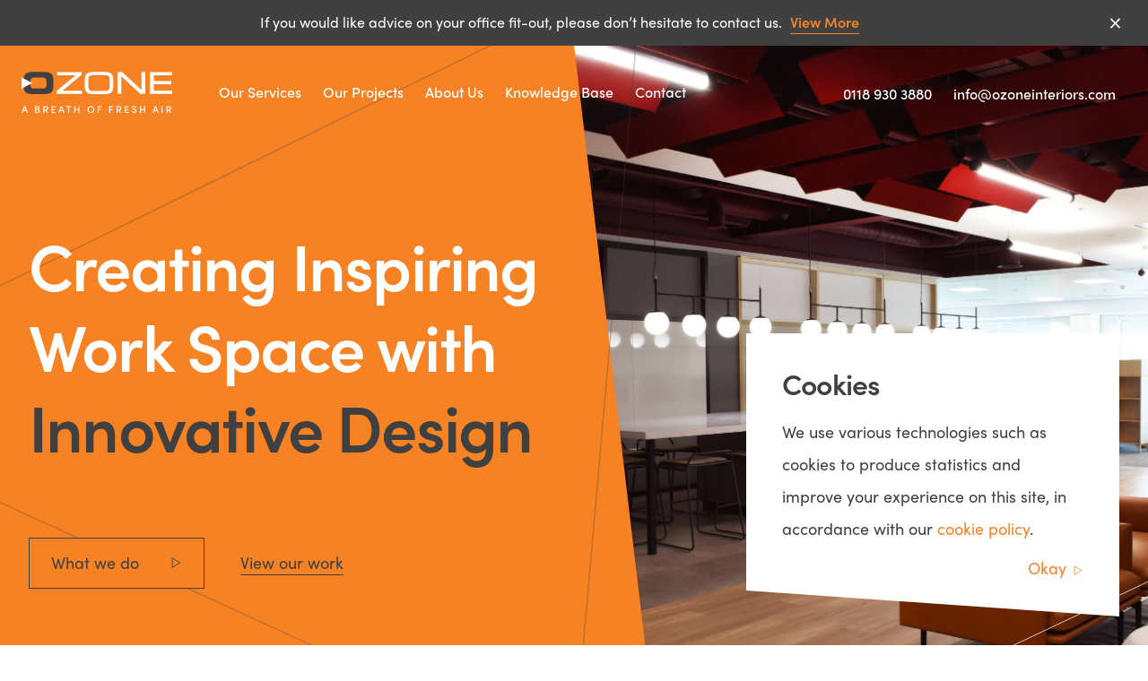

--- FILE ---
content_type: text/html; charset=UTF-8
request_url: https://www.ozoneinteriors.com/
body_size: 31388
content:
<!doctype html>
<html lang="en-US">
  <head>
    <meta charset="utf-8">
<script>
var gform;gform||(document.addEventListener("gform_main_scripts_loaded",function(){gform.scriptsLoaded=!0}),document.addEventListener("gform/theme/scripts_loaded",function(){gform.themeScriptsLoaded=!0}),window.addEventListener("DOMContentLoaded",function(){gform.domLoaded=!0}),gform={domLoaded:!1,scriptsLoaded:!1,themeScriptsLoaded:!1,isFormEditor:()=>"function"==typeof InitializeEditor,callIfLoaded:function(o){return!(!gform.domLoaded||!gform.scriptsLoaded||!gform.themeScriptsLoaded&&!gform.isFormEditor()||(gform.isFormEditor()&&console.warn("The use of gform.initializeOnLoaded() is deprecated in the form editor context and will be removed in Gravity Forms 3.1."),o(),0))},initializeOnLoaded:function(o){gform.callIfLoaded(o)||(document.addEventListener("gform_main_scripts_loaded",()=>{gform.scriptsLoaded=!0,gform.callIfLoaded(o)}),document.addEventListener("gform/theme/scripts_loaded",()=>{gform.themeScriptsLoaded=!0,gform.callIfLoaded(o)}),window.addEventListener("DOMContentLoaded",()=>{gform.domLoaded=!0,gform.callIfLoaded(o)}))},hooks:{action:{},filter:{}},addAction:function(o,r,e,t){gform.addHook("action",o,r,e,t)},addFilter:function(o,r,e,t){gform.addHook("filter",o,r,e,t)},doAction:function(o){gform.doHook("action",o,arguments)},applyFilters:function(o){return gform.doHook("filter",o,arguments)},removeAction:function(o,r){gform.removeHook("action",o,r)},removeFilter:function(o,r,e){gform.removeHook("filter",o,r,e)},addHook:function(o,r,e,t,n){null==gform.hooks[o][r]&&(gform.hooks[o][r]=[]);var d=gform.hooks[o][r];null==n&&(n=r+"_"+d.length),gform.hooks[o][r].push({tag:n,callable:e,priority:t=null==t?10:t})},doHook:function(r,o,e){var t;if(e=Array.prototype.slice.call(e,1),null!=gform.hooks[r][o]&&((o=gform.hooks[r][o]).sort(function(o,r){return o.priority-r.priority}),o.forEach(function(o){"function"!=typeof(t=o.callable)&&(t=window[t]),"action"==r?t.apply(null,e):e[0]=t.apply(null,e)})),"filter"==r)return e[0]},removeHook:function(o,r,t,n){var e;null!=gform.hooks[o][r]&&(e=(e=gform.hooks[o][r]).filter(function(o,r,e){return!!(null!=n&&n!=o.tag||null!=t&&t!=o.priority)}),gform.hooks[o][r]=e)}});
</script>

    <meta http-equiv="x-ua-compatible" content="ie=edge">
    <meta name="viewport" content="width=device-width, initial-scale=1, shrink-to-fit=no">
    <meta name='robots' content='index, follow, max-image-preview:large, max-snippet:-1, max-video-preview:-1' />

	<!-- This site is optimized with the Yoast SEO plugin v26.7 - https://yoast.com/wordpress/plugins/seo/ -->
	<title>Office Interior Design Experts in Reading | Ozone Interiors</title>
	<meta name="description" content="Our professional team have the expertise and experience to understand your unique office design requirements. We will create an inspiring office space you&#039;ll be proud of." />
	<link rel="canonical" href="https://www.ozoneinteriors.com/" />
	<meta property="og:locale" content="en_US" />
	<meta property="og:type" content="website" />
	<meta property="og:title" content="Ozone Interiors - Creating inspirational office spaces" />
	<meta property="og:description" content="Our professional team have the expertise to understand your unique office design requirements and create an inspirational office space you&#039;ll be proud of." />
	<meta property="og:url" content="https://www.ozoneinteriors.com/" />
	<meta property="og:site_name" content="Ozone Interiors" />
	<meta property="article:publisher" content="https://www.facebook.com/Ozoneinteriors/" />
	<meta property="article:modified_time" content="2022-11-15T17:12:45+00:00" />
	<meta property="og:image" content="https://www.ozoneinteriors.com/app/uploads/2020/05/Opengraph-5.jpg" />
	<meta property="og:image:width" content="1200" />
	<meta property="og:image:height" content="640" />
	<meta property="og:image:type" content="image/jpeg" />
	<meta name="twitter:card" content="summary_large_image" />
	<meta name="twitter:title" content="Ozone Interiors - Creating inspirational office spaces" />
	<meta name="twitter:description" content="Our professional team have the expertise to understand your unique office design requirements and create an inspirational office space you&#039;ll be proud of." />
	<meta name="twitter:image" content="https://www.ozoneinteriors.com/wp-content/uploads/2020/05/Opengraph-5.jpg" />
	<meta name="twitter:site" content="@Ozoneinteriors" />
	<script type="application/ld+json" class="yoast-schema-graph">{"@context":"https://schema.org","@graph":[{"@type":"WebPage","@id":"https://www.ozoneinteriors.com/","url":"https://www.ozoneinteriors.com/","name":"Office Interior Design Experts in Reading | Ozone Interiors","isPartOf":{"@id":"https://www.ozoneinteriors.com/#website"},"about":{"@id":"https://www.ozoneinteriors.com/#organization"},"primaryImageOfPage":{"@id":"https://www.ozoneinteriors.com/#primaryimage"},"image":{"@id":"https://www.ozoneinteriors.com/#primaryimage"},"thumbnailUrl":"https://www.ozoneinteriors.com/wp-content/uploads/2021/07/SuiteA-scaled.jpg","datePublished":"2020-01-29T11:39:25+00:00","dateModified":"2022-11-15T17:12:45+00:00","description":"Our professional team have the expertise and experience to understand your unique office design requirements. We will create an inspiring office space you'll be proud of.","breadcrumb":{"@id":"https://www.ozoneinteriors.com/#breadcrumb"},"inLanguage":"en-US","potentialAction":[{"@type":"ReadAction","target":["https://www.ozoneinteriors.com/"]}]},{"@type":"ImageObject","inLanguage":"en-US","@id":"https://www.ozoneinteriors.com/#primaryimage","url":"https://www.ozoneinteriors.com/wp-content/uploads/2021/07/SuiteA-scaled.jpg","contentUrl":"https://www.ozoneinteriors.com/wp-content/uploads/2021/07/SuiteA-scaled.jpg","width":2560,"height":1663,"caption":"Forbury Place"},{"@type":"BreadcrumbList","@id":"https://www.ozoneinteriors.com/#breadcrumb","itemListElement":[{"@type":"ListItem","position":1,"name":"Home"}]},{"@type":"WebSite","@id":"https://www.ozoneinteriors.com/#website","url":"https://www.ozoneinteriors.com/","name":"Ozone Interiors","description":"Creating inspiring office space through innovative design","publisher":{"@id":"https://www.ozoneinteriors.com/#organization"},"potentialAction":[{"@type":"SearchAction","target":{"@type":"EntryPoint","urlTemplate":"https://www.ozoneinteriors.com/?s={search_term_string}"},"query-input":{"@type":"PropertyValueSpecification","valueRequired":true,"valueName":"search_term_string"}}],"inLanguage":"en-US"},{"@type":"Organization","@id":"https://www.ozoneinteriors.com/#organization","name":"Ozone Interiors","url":"https://www.ozoneinteriors.com/","logo":{"@type":"ImageObject","inLanguage":"en-US","@id":"https://www.ozoneinteriors.com/#/schema/logo/image/","url":"https://www.ozoneinteriors.com-content/uploads/2020/02/ozone-logo-strapline5.png","contentUrl":"https://www.ozoneinteriors.com-content/uploads/2020/02/ozone-logo-strapline5.png","width":248,"height":100,"caption":"Ozone Interiors"},"image":{"@id":"https://www.ozoneinteriors.com/#/schema/logo/image/"},"sameAs":["https://www.facebook.com/Ozoneinteriors/","https://x.com/Ozoneinteriors","https://www.instagram.com/ozoneinteriors/","https://www.linkedin.com/company/ozone-interiors/about/"]}]}</script>
	<!-- / Yoast SEO plugin. -->


<link rel='dns-prefetch' href='//www.googletagmanager.com' />
<link rel='dns-prefetch' href='//use.typekit.net' />
<link rel="alternate" title="oEmbed (JSON)" type="application/json+oembed" href="https://www.ozoneinteriors.com/wp-json/oembed/1.0/embed?url=https%3A%2F%2Fwww.ozoneinteriors.com%2F" />
<link rel="alternate" title="oEmbed (XML)" type="text/xml+oembed" href="https://www.ozoneinteriors.com/wp-json/oembed/1.0/embed?url=https%3A%2F%2Fwww.ozoneinteriors.com%2F&#038;format=xml" />
<style id='wp-img-auto-sizes-contain-inline-css'>
img:is([sizes=auto i],[sizes^="auto," i]){contain-intrinsic-size:3000px 1500px}
/*# sourceURL=wp-img-auto-sizes-contain-inline-css */
</style>
<style id='wp-emoji-styles-inline-css'>

	img.wp-smiley, img.emoji {
		display: inline !important;
		border: none !important;
		box-shadow: none !important;
		height: 1em !important;
		width: 1em !important;
		margin: 0 0.07em !important;
		vertical-align: -0.1em !important;
		background: none !important;
		padding: 0 !important;
	}
/*# sourceURL=wp-emoji-styles-inline-css */
</style>
<style id='wp-block-library-inline-css'>
:root{--wp-block-synced-color:#7a00df;--wp-block-synced-color--rgb:122,0,223;--wp-bound-block-color:var(--wp-block-synced-color);--wp-editor-canvas-background:#ddd;--wp-admin-theme-color:#007cba;--wp-admin-theme-color--rgb:0,124,186;--wp-admin-theme-color-darker-10:#006ba1;--wp-admin-theme-color-darker-10--rgb:0,107,160.5;--wp-admin-theme-color-darker-20:#005a87;--wp-admin-theme-color-darker-20--rgb:0,90,135;--wp-admin-border-width-focus:2px}@media (min-resolution:192dpi){:root{--wp-admin-border-width-focus:1.5px}}.wp-element-button{cursor:pointer}:root .has-very-light-gray-background-color{background-color:#eee}:root .has-very-dark-gray-background-color{background-color:#313131}:root .has-very-light-gray-color{color:#eee}:root .has-very-dark-gray-color{color:#313131}:root .has-vivid-green-cyan-to-vivid-cyan-blue-gradient-background{background:linear-gradient(135deg,#00d084,#0693e3)}:root .has-purple-crush-gradient-background{background:linear-gradient(135deg,#34e2e4,#4721fb 50%,#ab1dfe)}:root .has-hazy-dawn-gradient-background{background:linear-gradient(135deg,#faaca8,#dad0ec)}:root .has-subdued-olive-gradient-background{background:linear-gradient(135deg,#fafae1,#67a671)}:root .has-atomic-cream-gradient-background{background:linear-gradient(135deg,#fdd79a,#004a59)}:root .has-nightshade-gradient-background{background:linear-gradient(135deg,#330968,#31cdcf)}:root .has-midnight-gradient-background{background:linear-gradient(135deg,#020381,#2874fc)}:root{--wp--preset--font-size--normal:16px;--wp--preset--font-size--huge:42px}.has-regular-font-size{font-size:1em}.has-larger-font-size{font-size:2.625em}.has-normal-font-size{font-size:var(--wp--preset--font-size--normal)}.has-huge-font-size{font-size:var(--wp--preset--font-size--huge)}.has-text-align-center{text-align:center}.has-text-align-left{text-align:left}.has-text-align-right{text-align:right}.has-fit-text{white-space:nowrap!important}#end-resizable-editor-section{display:none}.aligncenter{clear:both}.items-justified-left{justify-content:flex-start}.items-justified-center{justify-content:center}.items-justified-right{justify-content:flex-end}.items-justified-space-between{justify-content:space-between}.screen-reader-text{border:0;clip-path:inset(50%);height:1px;margin:-1px;overflow:hidden;padding:0;position:absolute;width:1px;word-wrap:normal!important}.screen-reader-text:focus{background-color:#ddd;clip-path:none;color:#444;display:block;font-size:1em;height:auto;left:5px;line-height:normal;padding:15px 23px 14px;text-decoration:none;top:5px;width:auto;z-index:100000}html :where(.has-border-color){border-style:solid}html :where([style*=border-top-color]){border-top-style:solid}html :where([style*=border-right-color]){border-right-style:solid}html :where([style*=border-bottom-color]){border-bottom-style:solid}html :where([style*=border-left-color]){border-left-style:solid}html :where([style*=border-width]){border-style:solid}html :where([style*=border-top-width]){border-top-style:solid}html :where([style*=border-right-width]){border-right-style:solid}html :where([style*=border-bottom-width]){border-bottom-style:solid}html :where([style*=border-left-width]){border-left-style:solid}html :where(img[class*=wp-image-]){height:auto;max-width:100%}:where(figure){margin:0 0 1em}html :where(.is-position-sticky){--wp-admin--admin-bar--position-offset:var(--wp-admin--admin-bar--height,0px)}@media screen and (max-width:600px){html :where(.is-position-sticky){--wp-admin--admin-bar--position-offset:0px}}

/*# sourceURL=wp-block-library-inline-css */
</style><style id='global-styles-inline-css'>
:root{--wp--preset--aspect-ratio--square: 1;--wp--preset--aspect-ratio--4-3: 4/3;--wp--preset--aspect-ratio--3-4: 3/4;--wp--preset--aspect-ratio--3-2: 3/2;--wp--preset--aspect-ratio--2-3: 2/3;--wp--preset--aspect-ratio--16-9: 16/9;--wp--preset--aspect-ratio--9-16: 9/16;--wp--preset--color--black: #000;--wp--preset--color--cyan-bluish-gray: #abb8c3;--wp--preset--color--white: #fff;--wp--preset--color--pale-pink: #f78da7;--wp--preset--color--vivid-red: #cf2e2e;--wp--preset--color--luminous-vivid-orange: #ff6900;--wp--preset--color--luminous-vivid-amber: #fcb900;--wp--preset--color--light-green-cyan: #7bdcb5;--wp--preset--color--vivid-green-cyan: #00d084;--wp--preset--color--pale-cyan-blue: #8ed1fc;--wp--preset--color--vivid-cyan-blue: #0693e3;--wp--preset--color--vivid-purple: #9b51e0;--wp--preset--color--primary: #f68223;--wp--preset--color--body: #74787b;--wp--preset--color--lightgrey: #f7f7f7;--wp--preset--color--mediumgrey: #dde2e9;--wp--preset--color--grey: #404040;--wp--preset--color--lighter: rgba(180, 171, 165, 0.5);--wp--preset--color--darker: rgba(0, 0, 0, 0.15);--wp--preset--color--transparent: transparent;--wp--preset--color--current: currentcolor;--wp--preset--color--gray-100: #f7fafc;--wp--preset--color--gray-200: #edf2f7;--wp--preset--color--gray-300: #e2e8f0;--wp--preset--color--gray-400: #cbd5e0;--wp--preset--color--gray-500: #a0aec0;--wp--preset--color--gray-600: #718096;--wp--preset--color--gray-700: #4a5568;--wp--preset--color--gray-800: #2d3748;--wp--preset--color--gray-900: #1a202c;--wp--preset--color--red-100: #fff5f5;--wp--preset--color--red-200: #fed7d7;--wp--preset--color--red-300: #feb2b2;--wp--preset--color--red-400: #fc8181;--wp--preset--color--red-500: #f56565;--wp--preset--color--red-600: #e53e3e;--wp--preset--color--red-700: #c53030;--wp--preset--color--red-800: #9b2c2c;--wp--preset--color--red-900: #742a2a;--wp--preset--color--orange-100: #fffaf0;--wp--preset--color--orange-200: #feebc8;--wp--preset--color--orange-300: #fbd38d;--wp--preset--color--orange-400: #f6ad55;--wp--preset--color--orange-500: #ed8936;--wp--preset--color--orange-600: #dd6b20;--wp--preset--color--orange-700: #c05621;--wp--preset--color--orange-800: #9c4221;--wp--preset--color--orange-900: #7b341e;--wp--preset--color--yellow-100: #fffff0;--wp--preset--color--yellow-200: #fefcbf;--wp--preset--color--yellow-300: #faf089;--wp--preset--color--yellow-400: #f6e05e;--wp--preset--color--yellow-500: #ecc94b;--wp--preset--color--yellow-600: #d69e2e;--wp--preset--color--yellow-700: #b7791f;--wp--preset--color--yellow-800: #975a16;--wp--preset--color--yellow-900: #744210;--wp--preset--color--green-100: #f0fff4;--wp--preset--color--green-200: #c6f6d5;--wp--preset--color--green-300: #9ae6b4;--wp--preset--color--green-400: #68d391;--wp--preset--color--green-500: #48bb78;--wp--preset--color--green-600: #38a169;--wp--preset--color--green-700: #2f855a;--wp--preset--color--green-800: #276749;--wp--preset--color--green-900: #22543d;--wp--preset--color--teal-100: #e6fffa;--wp--preset--color--teal-200: #b2f5ea;--wp--preset--color--teal-300: #81e6d9;--wp--preset--color--teal-400: #4fd1c5;--wp--preset--color--teal-500: #38b2ac;--wp--preset--color--teal-600: #319795;--wp--preset--color--teal-700: #2c7a7b;--wp--preset--color--teal-800: #285e61;--wp--preset--color--teal-900: #234e52;--wp--preset--color--blue-100: #ebf8ff;--wp--preset--color--blue-200: #bee3f8;--wp--preset--color--blue-300: #90cdf4;--wp--preset--color--blue-400: #63b3ed;--wp--preset--color--blue-500: #4299e1;--wp--preset--color--blue-600: #3182ce;--wp--preset--color--blue-700: #2b6cb0;--wp--preset--color--blue-800: #2c5282;--wp--preset--color--blue-900: #2a4365;--wp--preset--color--indigo-100: #ebf4ff;--wp--preset--color--indigo-200: #c3dafe;--wp--preset--color--indigo-300: #a3bffa;--wp--preset--color--indigo-400: #7f9cf5;--wp--preset--color--indigo-500: #667eea;--wp--preset--color--indigo-600: #5a67d8;--wp--preset--color--indigo-700: #4c51bf;--wp--preset--color--indigo-800: #434190;--wp--preset--color--indigo-900: #3c366b;--wp--preset--color--purple-100: #faf5ff;--wp--preset--color--purple-200: #e9d8fd;--wp--preset--color--purple-300: #d6bcfa;--wp--preset--color--purple-400: #b794f4;--wp--preset--color--purple-500: #9f7aea;--wp--preset--color--purple-600: #805ad5;--wp--preset--color--purple-700: #6b46c1;--wp--preset--color--purple-800: #553c9a;--wp--preset--color--purple-900: #44337a;--wp--preset--color--pink-100: #fff5f7;--wp--preset--color--pink-200: #fed7e2;--wp--preset--color--pink-300: #fbb6ce;--wp--preset--color--pink-400: #f687b3;--wp--preset--color--pink-500: #ed64a6;--wp--preset--color--pink-600: #d53f8c;--wp--preset--color--pink-700: #b83280;--wp--preset--color--pink-800: #97266d;--wp--preset--color--pink-900: #702459;--wp--preset--gradient--vivid-cyan-blue-to-vivid-purple: linear-gradient(135deg,rgb(6,147,227) 0%,rgb(155,81,224) 100%);--wp--preset--gradient--light-green-cyan-to-vivid-green-cyan: linear-gradient(135deg,rgb(122,220,180) 0%,rgb(0,208,130) 100%);--wp--preset--gradient--luminous-vivid-amber-to-luminous-vivid-orange: linear-gradient(135deg,rgb(252,185,0) 0%,rgb(255,105,0) 100%);--wp--preset--gradient--luminous-vivid-orange-to-vivid-red: linear-gradient(135deg,rgb(255,105,0) 0%,rgb(207,46,46) 100%);--wp--preset--gradient--very-light-gray-to-cyan-bluish-gray: linear-gradient(135deg,rgb(238,238,238) 0%,rgb(169,184,195) 100%);--wp--preset--gradient--cool-to-warm-spectrum: linear-gradient(135deg,rgb(74,234,220) 0%,rgb(151,120,209) 20%,rgb(207,42,186) 40%,rgb(238,44,130) 60%,rgb(251,105,98) 80%,rgb(254,248,76) 100%);--wp--preset--gradient--blush-light-purple: linear-gradient(135deg,rgb(255,206,236) 0%,rgb(152,150,240) 100%);--wp--preset--gradient--blush-bordeaux: linear-gradient(135deg,rgb(254,205,165) 0%,rgb(254,45,45) 50%,rgb(107,0,62) 100%);--wp--preset--gradient--luminous-dusk: linear-gradient(135deg,rgb(255,203,112) 0%,rgb(199,81,192) 50%,rgb(65,88,208) 100%);--wp--preset--gradient--pale-ocean: linear-gradient(135deg,rgb(255,245,203) 0%,rgb(182,227,212) 50%,rgb(51,167,181) 100%);--wp--preset--gradient--electric-grass: linear-gradient(135deg,rgb(202,248,128) 0%,rgb(113,206,126) 100%);--wp--preset--gradient--midnight: linear-gradient(135deg,rgb(2,3,129) 0%,rgb(40,116,252) 100%);--wp--preset--font-size--small: 13px;--wp--preset--font-size--medium: 20px;--wp--preset--font-size--large: 36px;--wp--preset--font-size--x-large: 42px;--wp--preset--font-size--12: 0.75rem;--wp--preset--font-size--14: 0.875rem;--wp--preset--font-size--16: 1rem;--wp--preset--font-size--24: 1.5rem;--wp--preset--font-size--xs: .875rem;--wp--preset--font-size--sm: 1rem;--wp--preset--font-size--base: 1.125rem;--wp--preset--font-size--lg: 1.25rem;--wp--preset--font-size--xl: 1.75rem;--wp--preset--font-size--2-xl: 2rem;--wp--preset--font-size--3-xl: 2.25rem;--wp--preset--font-size--4-xl: 3rem;--wp--preset--font-size--4-5-xl: 3.4375rem;--wp--preset--font-size--5-xl: 4.5rem;--wp--preset--font-family--body: sofia-pro,"Helvetica Neue",Arial,Helvetica,Arial,-apple-system,BlinkMacSystemFont,"Segoe UI",Roboto,"Noto Sans",sans-serif,"Apple Color Emoji","Segoe UI Emoji","Segoe UI Symbol","Noto Color Emoji";--wp--preset--font-family--mono: Menlo,Monaco,Consolas,"Liberation Mono","Courier New",monospace;--wp--preset--spacing--20: 0.44rem;--wp--preset--spacing--30: 0.67rem;--wp--preset--spacing--40: 1rem;--wp--preset--spacing--50: 1.5rem;--wp--preset--spacing--60: 2.25rem;--wp--preset--spacing--70: 3.38rem;--wp--preset--spacing--80: 5.06rem;--wp--preset--shadow--natural: 6px 6px 9px rgba(0, 0, 0, 0.2);--wp--preset--shadow--deep: 12px 12px 50px rgba(0, 0, 0, 0.4);--wp--preset--shadow--sharp: 6px 6px 0px rgba(0, 0, 0, 0.2);--wp--preset--shadow--outlined: 6px 6px 0px -3px rgb(255, 255, 255), 6px 6px rgb(0, 0, 0);--wp--preset--shadow--crisp: 6px 6px 0px rgb(0, 0, 0);}:where(body) { margin: 0; }.wp-site-blocks > .alignleft { float: left; margin-right: 2em; }.wp-site-blocks > .alignright { float: right; margin-left: 2em; }.wp-site-blocks > .aligncenter { justify-content: center; margin-left: auto; margin-right: auto; }:where(.is-layout-flex){gap: 0.5em;}:where(.is-layout-grid){gap: 0.5em;}.is-layout-flow > .alignleft{float: left;margin-inline-start: 0;margin-inline-end: 2em;}.is-layout-flow > .alignright{float: right;margin-inline-start: 2em;margin-inline-end: 0;}.is-layout-flow > .aligncenter{margin-left: auto !important;margin-right: auto !important;}.is-layout-constrained > .alignleft{float: left;margin-inline-start: 0;margin-inline-end: 2em;}.is-layout-constrained > .alignright{float: right;margin-inline-start: 2em;margin-inline-end: 0;}.is-layout-constrained > .aligncenter{margin-left: auto !important;margin-right: auto !important;}.is-layout-constrained > :where(:not(.alignleft):not(.alignright):not(.alignfull)){margin-left: auto !important;margin-right: auto !important;}body .is-layout-flex{display: flex;}.is-layout-flex{flex-wrap: wrap;align-items: center;}.is-layout-flex > :is(*, div){margin: 0;}body .is-layout-grid{display: grid;}.is-layout-grid > :is(*, div){margin: 0;}body{padding-top: 0px;padding-right: 0px;padding-bottom: 0px;padding-left: 0px;}a:where(:not(.wp-element-button)){text-decoration: underline;}:root :where(.wp-element-button, .wp-block-button__link){background-color: #32373c;border-width: 0;color: #fff;font-family: inherit;font-size: inherit;font-style: inherit;font-weight: inherit;letter-spacing: inherit;line-height: inherit;padding-top: calc(0.667em + 2px);padding-right: calc(1.333em + 2px);padding-bottom: calc(0.667em + 2px);padding-left: calc(1.333em + 2px);text-decoration: none;text-transform: inherit;}.has-black-color{color: var(--wp--preset--color--black) !important;}.has-cyan-bluish-gray-color{color: var(--wp--preset--color--cyan-bluish-gray) !important;}.has-white-color{color: var(--wp--preset--color--white) !important;}.has-pale-pink-color{color: var(--wp--preset--color--pale-pink) !important;}.has-vivid-red-color{color: var(--wp--preset--color--vivid-red) !important;}.has-luminous-vivid-orange-color{color: var(--wp--preset--color--luminous-vivid-orange) !important;}.has-luminous-vivid-amber-color{color: var(--wp--preset--color--luminous-vivid-amber) !important;}.has-light-green-cyan-color{color: var(--wp--preset--color--light-green-cyan) !important;}.has-vivid-green-cyan-color{color: var(--wp--preset--color--vivid-green-cyan) !important;}.has-pale-cyan-blue-color{color: var(--wp--preset--color--pale-cyan-blue) !important;}.has-vivid-cyan-blue-color{color: var(--wp--preset--color--vivid-cyan-blue) !important;}.has-vivid-purple-color{color: var(--wp--preset--color--vivid-purple) !important;}.has-primary-color{color: var(--wp--preset--color--primary) !important;}.has-body-color{color: var(--wp--preset--color--body) !important;}.has-lightgrey-color{color: var(--wp--preset--color--lightgrey) !important;}.has-mediumgrey-color{color: var(--wp--preset--color--mediumgrey) !important;}.has-grey-color{color: var(--wp--preset--color--grey) !important;}.has-lighter-color{color: var(--wp--preset--color--lighter) !important;}.has-darker-color{color: var(--wp--preset--color--darker) !important;}.has-transparent-color{color: var(--wp--preset--color--transparent) !important;}.has-current-color{color: var(--wp--preset--color--current) !important;}.has-gray-100-color{color: var(--wp--preset--color--gray-100) !important;}.has-gray-200-color{color: var(--wp--preset--color--gray-200) !important;}.has-gray-300-color{color: var(--wp--preset--color--gray-300) !important;}.has-gray-400-color{color: var(--wp--preset--color--gray-400) !important;}.has-gray-500-color{color: var(--wp--preset--color--gray-500) !important;}.has-gray-600-color{color: var(--wp--preset--color--gray-600) !important;}.has-gray-700-color{color: var(--wp--preset--color--gray-700) !important;}.has-gray-800-color{color: var(--wp--preset--color--gray-800) !important;}.has-gray-900-color{color: var(--wp--preset--color--gray-900) !important;}.has-red-100-color{color: var(--wp--preset--color--red-100) !important;}.has-red-200-color{color: var(--wp--preset--color--red-200) !important;}.has-red-300-color{color: var(--wp--preset--color--red-300) !important;}.has-red-400-color{color: var(--wp--preset--color--red-400) !important;}.has-red-500-color{color: var(--wp--preset--color--red-500) !important;}.has-red-600-color{color: var(--wp--preset--color--red-600) !important;}.has-red-700-color{color: var(--wp--preset--color--red-700) !important;}.has-red-800-color{color: var(--wp--preset--color--red-800) !important;}.has-red-900-color{color: var(--wp--preset--color--red-900) !important;}.has-orange-100-color{color: var(--wp--preset--color--orange-100) !important;}.has-orange-200-color{color: var(--wp--preset--color--orange-200) !important;}.has-orange-300-color{color: var(--wp--preset--color--orange-300) !important;}.has-orange-400-color{color: var(--wp--preset--color--orange-400) !important;}.has-orange-500-color{color: var(--wp--preset--color--orange-500) !important;}.has-orange-600-color{color: var(--wp--preset--color--orange-600) !important;}.has-orange-700-color{color: var(--wp--preset--color--orange-700) !important;}.has-orange-800-color{color: var(--wp--preset--color--orange-800) !important;}.has-orange-900-color{color: var(--wp--preset--color--orange-900) !important;}.has-yellow-100-color{color: var(--wp--preset--color--yellow-100) !important;}.has-yellow-200-color{color: var(--wp--preset--color--yellow-200) !important;}.has-yellow-300-color{color: var(--wp--preset--color--yellow-300) !important;}.has-yellow-400-color{color: var(--wp--preset--color--yellow-400) !important;}.has-yellow-500-color{color: var(--wp--preset--color--yellow-500) !important;}.has-yellow-600-color{color: var(--wp--preset--color--yellow-600) !important;}.has-yellow-700-color{color: var(--wp--preset--color--yellow-700) !important;}.has-yellow-800-color{color: var(--wp--preset--color--yellow-800) !important;}.has-yellow-900-color{color: var(--wp--preset--color--yellow-900) !important;}.has-green-100-color{color: var(--wp--preset--color--green-100) !important;}.has-green-200-color{color: var(--wp--preset--color--green-200) !important;}.has-green-300-color{color: var(--wp--preset--color--green-300) !important;}.has-green-400-color{color: var(--wp--preset--color--green-400) !important;}.has-green-500-color{color: var(--wp--preset--color--green-500) !important;}.has-green-600-color{color: var(--wp--preset--color--green-600) !important;}.has-green-700-color{color: var(--wp--preset--color--green-700) !important;}.has-green-800-color{color: var(--wp--preset--color--green-800) !important;}.has-green-900-color{color: var(--wp--preset--color--green-900) !important;}.has-teal-100-color{color: var(--wp--preset--color--teal-100) !important;}.has-teal-200-color{color: var(--wp--preset--color--teal-200) !important;}.has-teal-300-color{color: var(--wp--preset--color--teal-300) !important;}.has-teal-400-color{color: var(--wp--preset--color--teal-400) !important;}.has-teal-500-color{color: var(--wp--preset--color--teal-500) !important;}.has-teal-600-color{color: var(--wp--preset--color--teal-600) !important;}.has-teal-700-color{color: var(--wp--preset--color--teal-700) !important;}.has-teal-800-color{color: var(--wp--preset--color--teal-800) !important;}.has-teal-900-color{color: var(--wp--preset--color--teal-900) !important;}.has-blue-100-color{color: var(--wp--preset--color--blue-100) !important;}.has-blue-200-color{color: var(--wp--preset--color--blue-200) !important;}.has-blue-300-color{color: var(--wp--preset--color--blue-300) !important;}.has-blue-400-color{color: var(--wp--preset--color--blue-400) !important;}.has-blue-500-color{color: var(--wp--preset--color--blue-500) !important;}.has-blue-600-color{color: var(--wp--preset--color--blue-600) !important;}.has-blue-700-color{color: var(--wp--preset--color--blue-700) !important;}.has-blue-800-color{color: var(--wp--preset--color--blue-800) !important;}.has-blue-900-color{color: var(--wp--preset--color--blue-900) !important;}.has-indigo-100-color{color: var(--wp--preset--color--indigo-100) !important;}.has-indigo-200-color{color: var(--wp--preset--color--indigo-200) !important;}.has-indigo-300-color{color: var(--wp--preset--color--indigo-300) !important;}.has-indigo-400-color{color: var(--wp--preset--color--indigo-400) !important;}.has-indigo-500-color{color: var(--wp--preset--color--indigo-500) !important;}.has-indigo-600-color{color: var(--wp--preset--color--indigo-600) !important;}.has-indigo-700-color{color: var(--wp--preset--color--indigo-700) !important;}.has-indigo-800-color{color: var(--wp--preset--color--indigo-800) !important;}.has-indigo-900-color{color: var(--wp--preset--color--indigo-900) !important;}.has-purple-100-color{color: var(--wp--preset--color--purple-100) !important;}.has-purple-200-color{color: var(--wp--preset--color--purple-200) !important;}.has-purple-300-color{color: var(--wp--preset--color--purple-300) !important;}.has-purple-400-color{color: var(--wp--preset--color--purple-400) !important;}.has-purple-500-color{color: var(--wp--preset--color--purple-500) !important;}.has-purple-600-color{color: var(--wp--preset--color--purple-600) !important;}.has-purple-700-color{color: var(--wp--preset--color--purple-700) !important;}.has-purple-800-color{color: var(--wp--preset--color--purple-800) !important;}.has-purple-900-color{color: var(--wp--preset--color--purple-900) !important;}.has-pink-100-color{color: var(--wp--preset--color--pink-100) !important;}.has-pink-200-color{color: var(--wp--preset--color--pink-200) !important;}.has-pink-300-color{color: var(--wp--preset--color--pink-300) !important;}.has-pink-400-color{color: var(--wp--preset--color--pink-400) !important;}.has-pink-500-color{color: var(--wp--preset--color--pink-500) !important;}.has-pink-600-color{color: var(--wp--preset--color--pink-600) !important;}.has-pink-700-color{color: var(--wp--preset--color--pink-700) !important;}.has-pink-800-color{color: var(--wp--preset--color--pink-800) !important;}.has-pink-900-color{color: var(--wp--preset--color--pink-900) !important;}.has-black-background-color{background-color: var(--wp--preset--color--black) !important;}.has-cyan-bluish-gray-background-color{background-color: var(--wp--preset--color--cyan-bluish-gray) !important;}.has-white-background-color{background-color: var(--wp--preset--color--white) !important;}.has-pale-pink-background-color{background-color: var(--wp--preset--color--pale-pink) !important;}.has-vivid-red-background-color{background-color: var(--wp--preset--color--vivid-red) !important;}.has-luminous-vivid-orange-background-color{background-color: var(--wp--preset--color--luminous-vivid-orange) !important;}.has-luminous-vivid-amber-background-color{background-color: var(--wp--preset--color--luminous-vivid-amber) !important;}.has-light-green-cyan-background-color{background-color: var(--wp--preset--color--light-green-cyan) !important;}.has-vivid-green-cyan-background-color{background-color: var(--wp--preset--color--vivid-green-cyan) !important;}.has-pale-cyan-blue-background-color{background-color: var(--wp--preset--color--pale-cyan-blue) !important;}.has-vivid-cyan-blue-background-color{background-color: var(--wp--preset--color--vivid-cyan-blue) !important;}.has-vivid-purple-background-color{background-color: var(--wp--preset--color--vivid-purple) !important;}.has-primary-background-color{background-color: var(--wp--preset--color--primary) !important;}.has-body-background-color{background-color: var(--wp--preset--color--body) !important;}.has-lightgrey-background-color{background-color: var(--wp--preset--color--lightgrey) !important;}.has-mediumgrey-background-color{background-color: var(--wp--preset--color--mediumgrey) !important;}.has-grey-background-color{background-color: var(--wp--preset--color--grey) !important;}.has-lighter-background-color{background-color: var(--wp--preset--color--lighter) !important;}.has-darker-background-color{background-color: var(--wp--preset--color--darker) !important;}.has-transparent-background-color{background-color: var(--wp--preset--color--transparent) !important;}.has-current-background-color{background-color: var(--wp--preset--color--current) !important;}.has-gray-100-background-color{background-color: var(--wp--preset--color--gray-100) !important;}.has-gray-200-background-color{background-color: var(--wp--preset--color--gray-200) !important;}.has-gray-300-background-color{background-color: var(--wp--preset--color--gray-300) !important;}.has-gray-400-background-color{background-color: var(--wp--preset--color--gray-400) !important;}.has-gray-500-background-color{background-color: var(--wp--preset--color--gray-500) !important;}.has-gray-600-background-color{background-color: var(--wp--preset--color--gray-600) !important;}.has-gray-700-background-color{background-color: var(--wp--preset--color--gray-700) !important;}.has-gray-800-background-color{background-color: var(--wp--preset--color--gray-800) !important;}.has-gray-900-background-color{background-color: var(--wp--preset--color--gray-900) !important;}.has-red-100-background-color{background-color: var(--wp--preset--color--red-100) !important;}.has-red-200-background-color{background-color: var(--wp--preset--color--red-200) !important;}.has-red-300-background-color{background-color: var(--wp--preset--color--red-300) !important;}.has-red-400-background-color{background-color: var(--wp--preset--color--red-400) !important;}.has-red-500-background-color{background-color: var(--wp--preset--color--red-500) !important;}.has-red-600-background-color{background-color: var(--wp--preset--color--red-600) !important;}.has-red-700-background-color{background-color: var(--wp--preset--color--red-700) !important;}.has-red-800-background-color{background-color: var(--wp--preset--color--red-800) !important;}.has-red-900-background-color{background-color: var(--wp--preset--color--red-900) !important;}.has-orange-100-background-color{background-color: var(--wp--preset--color--orange-100) !important;}.has-orange-200-background-color{background-color: var(--wp--preset--color--orange-200) !important;}.has-orange-300-background-color{background-color: var(--wp--preset--color--orange-300) !important;}.has-orange-400-background-color{background-color: var(--wp--preset--color--orange-400) !important;}.has-orange-500-background-color{background-color: var(--wp--preset--color--orange-500) !important;}.has-orange-600-background-color{background-color: var(--wp--preset--color--orange-600) !important;}.has-orange-700-background-color{background-color: var(--wp--preset--color--orange-700) !important;}.has-orange-800-background-color{background-color: var(--wp--preset--color--orange-800) !important;}.has-orange-900-background-color{background-color: var(--wp--preset--color--orange-900) !important;}.has-yellow-100-background-color{background-color: var(--wp--preset--color--yellow-100) !important;}.has-yellow-200-background-color{background-color: var(--wp--preset--color--yellow-200) !important;}.has-yellow-300-background-color{background-color: var(--wp--preset--color--yellow-300) !important;}.has-yellow-400-background-color{background-color: var(--wp--preset--color--yellow-400) !important;}.has-yellow-500-background-color{background-color: var(--wp--preset--color--yellow-500) !important;}.has-yellow-600-background-color{background-color: var(--wp--preset--color--yellow-600) !important;}.has-yellow-700-background-color{background-color: var(--wp--preset--color--yellow-700) !important;}.has-yellow-800-background-color{background-color: var(--wp--preset--color--yellow-800) !important;}.has-yellow-900-background-color{background-color: var(--wp--preset--color--yellow-900) !important;}.has-green-100-background-color{background-color: var(--wp--preset--color--green-100) !important;}.has-green-200-background-color{background-color: var(--wp--preset--color--green-200) !important;}.has-green-300-background-color{background-color: var(--wp--preset--color--green-300) !important;}.has-green-400-background-color{background-color: var(--wp--preset--color--green-400) !important;}.has-green-500-background-color{background-color: var(--wp--preset--color--green-500) !important;}.has-green-600-background-color{background-color: var(--wp--preset--color--green-600) !important;}.has-green-700-background-color{background-color: var(--wp--preset--color--green-700) !important;}.has-green-800-background-color{background-color: var(--wp--preset--color--green-800) !important;}.has-green-900-background-color{background-color: var(--wp--preset--color--green-900) !important;}.has-teal-100-background-color{background-color: var(--wp--preset--color--teal-100) !important;}.has-teal-200-background-color{background-color: var(--wp--preset--color--teal-200) !important;}.has-teal-300-background-color{background-color: var(--wp--preset--color--teal-300) !important;}.has-teal-400-background-color{background-color: var(--wp--preset--color--teal-400) !important;}.has-teal-500-background-color{background-color: var(--wp--preset--color--teal-500) !important;}.has-teal-600-background-color{background-color: var(--wp--preset--color--teal-600) !important;}.has-teal-700-background-color{background-color: var(--wp--preset--color--teal-700) !important;}.has-teal-800-background-color{background-color: var(--wp--preset--color--teal-800) !important;}.has-teal-900-background-color{background-color: var(--wp--preset--color--teal-900) !important;}.has-blue-100-background-color{background-color: var(--wp--preset--color--blue-100) !important;}.has-blue-200-background-color{background-color: var(--wp--preset--color--blue-200) !important;}.has-blue-300-background-color{background-color: var(--wp--preset--color--blue-300) !important;}.has-blue-400-background-color{background-color: var(--wp--preset--color--blue-400) !important;}.has-blue-500-background-color{background-color: var(--wp--preset--color--blue-500) !important;}.has-blue-600-background-color{background-color: var(--wp--preset--color--blue-600) !important;}.has-blue-700-background-color{background-color: var(--wp--preset--color--blue-700) !important;}.has-blue-800-background-color{background-color: var(--wp--preset--color--blue-800) !important;}.has-blue-900-background-color{background-color: var(--wp--preset--color--blue-900) !important;}.has-indigo-100-background-color{background-color: var(--wp--preset--color--indigo-100) !important;}.has-indigo-200-background-color{background-color: var(--wp--preset--color--indigo-200) !important;}.has-indigo-300-background-color{background-color: var(--wp--preset--color--indigo-300) !important;}.has-indigo-400-background-color{background-color: var(--wp--preset--color--indigo-400) !important;}.has-indigo-500-background-color{background-color: var(--wp--preset--color--indigo-500) !important;}.has-indigo-600-background-color{background-color: var(--wp--preset--color--indigo-600) !important;}.has-indigo-700-background-color{background-color: var(--wp--preset--color--indigo-700) !important;}.has-indigo-800-background-color{background-color: var(--wp--preset--color--indigo-800) !important;}.has-indigo-900-background-color{background-color: var(--wp--preset--color--indigo-900) !important;}.has-purple-100-background-color{background-color: var(--wp--preset--color--purple-100) !important;}.has-purple-200-background-color{background-color: var(--wp--preset--color--purple-200) !important;}.has-purple-300-background-color{background-color: var(--wp--preset--color--purple-300) !important;}.has-purple-400-background-color{background-color: var(--wp--preset--color--purple-400) !important;}.has-purple-500-background-color{background-color: var(--wp--preset--color--purple-500) !important;}.has-purple-600-background-color{background-color: var(--wp--preset--color--purple-600) !important;}.has-purple-700-background-color{background-color: var(--wp--preset--color--purple-700) !important;}.has-purple-800-background-color{background-color: var(--wp--preset--color--purple-800) !important;}.has-purple-900-background-color{background-color: var(--wp--preset--color--purple-900) !important;}.has-pink-100-background-color{background-color: var(--wp--preset--color--pink-100) !important;}.has-pink-200-background-color{background-color: var(--wp--preset--color--pink-200) !important;}.has-pink-300-background-color{background-color: var(--wp--preset--color--pink-300) !important;}.has-pink-400-background-color{background-color: var(--wp--preset--color--pink-400) !important;}.has-pink-500-background-color{background-color: var(--wp--preset--color--pink-500) !important;}.has-pink-600-background-color{background-color: var(--wp--preset--color--pink-600) !important;}.has-pink-700-background-color{background-color: var(--wp--preset--color--pink-700) !important;}.has-pink-800-background-color{background-color: var(--wp--preset--color--pink-800) !important;}.has-pink-900-background-color{background-color: var(--wp--preset--color--pink-900) !important;}.has-black-border-color{border-color: var(--wp--preset--color--black) !important;}.has-cyan-bluish-gray-border-color{border-color: var(--wp--preset--color--cyan-bluish-gray) !important;}.has-white-border-color{border-color: var(--wp--preset--color--white) !important;}.has-pale-pink-border-color{border-color: var(--wp--preset--color--pale-pink) !important;}.has-vivid-red-border-color{border-color: var(--wp--preset--color--vivid-red) !important;}.has-luminous-vivid-orange-border-color{border-color: var(--wp--preset--color--luminous-vivid-orange) !important;}.has-luminous-vivid-amber-border-color{border-color: var(--wp--preset--color--luminous-vivid-amber) !important;}.has-light-green-cyan-border-color{border-color: var(--wp--preset--color--light-green-cyan) !important;}.has-vivid-green-cyan-border-color{border-color: var(--wp--preset--color--vivid-green-cyan) !important;}.has-pale-cyan-blue-border-color{border-color: var(--wp--preset--color--pale-cyan-blue) !important;}.has-vivid-cyan-blue-border-color{border-color: var(--wp--preset--color--vivid-cyan-blue) !important;}.has-vivid-purple-border-color{border-color: var(--wp--preset--color--vivid-purple) !important;}.has-primary-border-color{border-color: var(--wp--preset--color--primary) !important;}.has-body-border-color{border-color: var(--wp--preset--color--body) !important;}.has-lightgrey-border-color{border-color: var(--wp--preset--color--lightgrey) !important;}.has-mediumgrey-border-color{border-color: var(--wp--preset--color--mediumgrey) !important;}.has-grey-border-color{border-color: var(--wp--preset--color--grey) !important;}.has-lighter-border-color{border-color: var(--wp--preset--color--lighter) !important;}.has-darker-border-color{border-color: var(--wp--preset--color--darker) !important;}.has-transparent-border-color{border-color: var(--wp--preset--color--transparent) !important;}.has-current-border-color{border-color: var(--wp--preset--color--current) !important;}.has-gray-100-border-color{border-color: var(--wp--preset--color--gray-100) !important;}.has-gray-200-border-color{border-color: var(--wp--preset--color--gray-200) !important;}.has-gray-300-border-color{border-color: var(--wp--preset--color--gray-300) !important;}.has-gray-400-border-color{border-color: var(--wp--preset--color--gray-400) !important;}.has-gray-500-border-color{border-color: var(--wp--preset--color--gray-500) !important;}.has-gray-600-border-color{border-color: var(--wp--preset--color--gray-600) !important;}.has-gray-700-border-color{border-color: var(--wp--preset--color--gray-700) !important;}.has-gray-800-border-color{border-color: var(--wp--preset--color--gray-800) !important;}.has-gray-900-border-color{border-color: var(--wp--preset--color--gray-900) !important;}.has-red-100-border-color{border-color: var(--wp--preset--color--red-100) !important;}.has-red-200-border-color{border-color: var(--wp--preset--color--red-200) !important;}.has-red-300-border-color{border-color: var(--wp--preset--color--red-300) !important;}.has-red-400-border-color{border-color: var(--wp--preset--color--red-400) !important;}.has-red-500-border-color{border-color: var(--wp--preset--color--red-500) !important;}.has-red-600-border-color{border-color: var(--wp--preset--color--red-600) !important;}.has-red-700-border-color{border-color: var(--wp--preset--color--red-700) !important;}.has-red-800-border-color{border-color: var(--wp--preset--color--red-800) !important;}.has-red-900-border-color{border-color: var(--wp--preset--color--red-900) !important;}.has-orange-100-border-color{border-color: var(--wp--preset--color--orange-100) !important;}.has-orange-200-border-color{border-color: var(--wp--preset--color--orange-200) !important;}.has-orange-300-border-color{border-color: var(--wp--preset--color--orange-300) !important;}.has-orange-400-border-color{border-color: var(--wp--preset--color--orange-400) !important;}.has-orange-500-border-color{border-color: var(--wp--preset--color--orange-500) !important;}.has-orange-600-border-color{border-color: var(--wp--preset--color--orange-600) !important;}.has-orange-700-border-color{border-color: var(--wp--preset--color--orange-700) !important;}.has-orange-800-border-color{border-color: var(--wp--preset--color--orange-800) !important;}.has-orange-900-border-color{border-color: var(--wp--preset--color--orange-900) !important;}.has-yellow-100-border-color{border-color: var(--wp--preset--color--yellow-100) !important;}.has-yellow-200-border-color{border-color: var(--wp--preset--color--yellow-200) !important;}.has-yellow-300-border-color{border-color: var(--wp--preset--color--yellow-300) !important;}.has-yellow-400-border-color{border-color: var(--wp--preset--color--yellow-400) !important;}.has-yellow-500-border-color{border-color: var(--wp--preset--color--yellow-500) !important;}.has-yellow-600-border-color{border-color: var(--wp--preset--color--yellow-600) !important;}.has-yellow-700-border-color{border-color: var(--wp--preset--color--yellow-700) !important;}.has-yellow-800-border-color{border-color: var(--wp--preset--color--yellow-800) !important;}.has-yellow-900-border-color{border-color: var(--wp--preset--color--yellow-900) !important;}.has-green-100-border-color{border-color: var(--wp--preset--color--green-100) !important;}.has-green-200-border-color{border-color: var(--wp--preset--color--green-200) !important;}.has-green-300-border-color{border-color: var(--wp--preset--color--green-300) !important;}.has-green-400-border-color{border-color: var(--wp--preset--color--green-400) !important;}.has-green-500-border-color{border-color: var(--wp--preset--color--green-500) !important;}.has-green-600-border-color{border-color: var(--wp--preset--color--green-600) !important;}.has-green-700-border-color{border-color: var(--wp--preset--color--green-700) !important;}.has-green-800-border-color{border-color: var(--wp--preset--color--green-800) !important;}.has-green-900-border-color{border-color: var(--wp--preset--color--green-900) !important;}.has-teal-100-border-color{border-color: var(--wp--preset--color--teal-100) !important;}.has-teal-200-border-color{border-color: var(--wp--preset--color--teal-200) !important;}.has-teal-300-border-color{border-color: var(--wp--preset--color--teal-300) !important;}.has-teal-400-border-color{border-color: var(--wp--preset--color--teal-400) !important;}.has-teal-500-border-color{border-color: var(--wp--preset--color--teal-500) !important;}.has-teal-600-border-color{border-color: var(--wp--preset--color--teal-600) !important;}.has-teal-700-border-color{border-color: var(--wp--preset--color--teal-700) !important;}.has-teal-800-border-color{border-color: var(--wp--preset--color--teal-800) !important;}.has-teal-900-border-color{border-color: var(--wp--preset--color--teal-900) !important;}.has-blue-100-border-color{border-color: var(--wp--preset--color--blue-100) !important;}.has-blue-200-border-color{border-color: var(--wp--preset--color--blue-200) !important;}.has-blue-300-border-color{border-color: var(--wp--preset--color--blue-300) !important;}.has-blue-400-border-color{border-color: var(--wp--preset--color--blue-400) !important;}.has-blue-500-border-color{border-color: var(--wp--preset--color--blue-500) !important;}.has-blue-600-border-color{border-color: var(--wp--preset--color--blue-600) !important;}.has-blue-700-border-color{border-color: var(--wp--preset--color--blue-700) !important;}.has-blue-800-border-color{border-color: var(--wp--preset--color--blue-800) !important;}.has-blue-900-border-color{border-color: var(--wp--preset--color--blue-900) !important;}.has-indigo-100-border-color{border-color: var(--wp--preset--color--indigo-100) !important;}.has-indigo-200-border-color{border-color: var(--wp--preset--color--indigo-200) !important;}.has-indigo-300-border-color{border-color: var(--wp--preset--color--indigo-300) !important;}.has-indigo-400-border-color{border-color: var(--wp--preset--color--indigo-400) !important;}.has-indigo-500-border-color{border-color: var(--wp--preset--color--indigo-500) !important;}.has-indigo-600-border-color{border-color: var(--wp--preset--color--indigo-600) !important;}.has-indigo-700-border-color{border-color: var(--wp--preset--color--indigo-700) !important;}.has-indigo-800-border-color{border-color: var(--wp--preset--color--indigo-800) !important;}.has-indigo-900-border-color{border-color: var(--wp--preset--color--indigo-900) !important;}.has-purple-100-border-color{border-color: var(--wp--preset--color--purple-100) !important;}.has-purple-200-border-color{border-color: var(--wp--preset--color--purple-200) !important;}.has-purple-300-border-color{border-color: var(--wp--preset--color--purple-300) !important;}.has-purple-400-border-color{border-color: var(--wp--preset--color--purple-400) !important;}.has-purple-500-border-color{border-color: var(--wp--preset--color--purple-500) !important;}.has-purple-600-border-color{border-color: var(--wp--preset--color--purple-600) !important;}.has-purple-700-border-color{border-color: var(--wp--preset--color--purple-700) !important;}.has-purple-800-border-color{border-color: var(--wp--preset--color--purple-800) !important;}.has-purple-900-border-color{border-color: var(--wp--preset--color--purple-900) !important;}.has-pink-100-border-color{border-color: var(--wp--preset--color--pink-100) !important;}.has-pink-200-border-color{border-color: var(--wp--preset--color--pink-200) !important;}.has-pink-300-border-color{border-color: var(--wp--preset--color--pink-300) !important;}.has-pink-400-border-color{border-color: var(--wp--preset--color--pink-400) !important;}.has-pink-500-border-color{border-color: var(--wp--preset--color--pink-500) !important;}.has-pink-600-border-color{border-color: var(--wp--preset--color--pink-600) !important;}.has-pink-700-border-color{border-color: var(--wp--preset--color--pink-700) !important;}.has-pink-800-border-color{border-color: var(--wp--preset--color--pink-800) !important;}.has-pink-900-border-color{border-color: var(--wp--preset--color--pink-900) !important;}.has-vivid-cyan-blue-to-vivid-purple-gradient-background{background: var(--wp--preset--gradient--vivid-cyan-blue-to-vivid-purple) !important;}.has-light-green-cyan-to-vivid-green-cyan-gradient-background{background: var(--wp--preset--gradient--light-green-cyan-to-vivid-green-cyan) !important;}.has-luminous-vivid-amber-to-luminous-vivid-orange-gradient-background{background: var(--wp--preset--gradient--luminous-vivid-amber-to-luminous-vivid-orange) !important;}.has-luminous-vivid-orange-to-vivid-red-gradient-background{background: var(--wp--preset--gradient--luminous-vivid-orange-to-vivid-red) !important;}.has-very-light-gray-to-cyan-bluish-gray-gradient-background{background: var(--wp--preset--gradient--very-light-gray-to-cyan-bluish-gray) !important;}.has-cool-to-warm-spectrum-gradient-background{background: var(--wp--preset--gradient--cool-to-warm-spectrum) !important;}.has-blush-light-purple-gradient-background{background: var(--wp--preset--gradient--blush-light-purple) !important;}.has-blush-bordeaux-gradient-background{background: var(--wp--preset--gradient--blush-bordeaux) !important;}.has-luminous-dusk-gradient-background{background: var(--wp--preset--gradient--luminous-dusk) !important;}.has-pale-ocean-gradient-background{background: var(--wp--preset--gradient--pale-ocean) !important;}.has-electric-grass-gradient-background{background: var(--wp--preset--gradient--electric-grass) !important;}.has-midnight-gradient-background{background: var(--wp--preset--gradient--midnight) !important;}.has-small-font-size{font-size: var(--wp--preset--font-size--small) !important;}.has-medium-font-size{font-size: var(--wp--preset--font-size--medium) !important;}.has-large-font-size{font-size: var(--wp--preset--font-size--large) !important;}.has-x-large-font-size{font-size: var(--wp--preset--font-size--x-large) !important;}.has-12-font-size{font-size: var(--wp--preset--font-size--12) !important;}.has-14-font-size{font-size: var(--wp--preset--font-size--14) !important;}.has-16-font-size{font-size: var(--wp--preset--font-size--16) !important;}.has-24-font-size{font-size: var(--wp--preset--font-size--24) !important;}.has-xs-font-size{font-size: var(--wp--preset--font-size--xs) !important;}.has-sm-font-size{font-size: var(--wp--preset--font-size--sm) !important;}.has-base-font-size{font-size: var(--wp--preset--font-size--base) !important;}.has-lg-font-size{font-size: var(--wp--preset--font-size--lg) !important;}.has-xl-font-size{font-size: var(--wp--preset--font-size--xl) !important;}.has-2-xl-font-size{font-size: var(--wp--preset--font-size--2-xl) !important;}.has-3-xl-font-size{font-size: var(--wp--preset--font-size--3-xl) !important;}.has-4-xl-font-size{font-size: var(--wp--preset--font-size--4-xl) !important;}.has-4-5-xl-font-size{font-size: var(--wp--preset--font-size--4-5-xl) !important;}.has-5-xl-font-size{font-size: var(--wp--preset--font-size--5-xl) !important;}.has-body-font-family{font-family: var(--wp--preset--font-family--body) !important;}.has-mono-font-family{font-family: var(--wp--preset--font-family--mono) !important;}
/*# sourceURL=global-styles-inline-css */
</style>

<link rel='stylesheet' id='adobefonts-css' href='https://use.typekit.net/nvq8lde.css' media='all' />
<link rel='stylesheet' id='app/0-css' href='https://www.ozoneinteriors.com/wp-content/themes/ozoneinteriors/public/css/app.7c8e51.css' media='all' />

<!-- Google tag (gtag.js) snippet added by Site Kit -->
<!-- Google Analytics snippet added by Site Kit -->
<script src="https://www.googletagmanager.com/gtag/js?id=G-JEFFFXH99S" id="google_gtagjs-js" async></script>
<script id="google_gtagjs-js-after">
window.dataLayer = window.dataLayer || [];function gtag(){dataLayer.push(arguments);}
gtag("set","linker",{"domains":["www.ozoneinteriors.com"]});
gtag("js", new Date());
gtag("set", "developer_id.dZTNiMT", true);
gtag("config", "G-JEFFFXH99S");
//# sourceURL=google_gtagjs-js-after
</script>
<script src="https://www.ozoneinteriors.com/wp-includes/js/jquery/jquery.min.js?ver=3.7.1" id="jquery-core-js"></script>
<script src="https://www.ozoneinteriors.com/wp-includes/js/jquery/jquery-migrate.min.js?ver=3.4.1" id="jquery-migrate-js"></script>
<link rel="https://api.w.org/" href="https://www.ozoneinteriors.com/wp-json/" /><link rel="alternate" title="JSON" type="application/json" href="https://www.ozoneinteriors.com/wp-json/wp/v2/pages/6" /><link rel="EditURI" type="application/rsd+xml" title="RSD" href="https://www.ozoneinteriors.com/xmlrpc.php?rsd" />
<link rel='shortlink' href='https://www.ozoneinteriors.com/' />
<meta name="generator" content="Site Kit by Google 1.170.0" /><style>.recentcomments a{display:inline !important;padding:0 !important;margin:0 !important;}</style><link rel="icon" href="https://www.ozoneinteriors.com/wp-content/uploads/2020/02/favicon.svg" sizes="32x32" />
<link rel="icon" href="https://www.ozoneinteriors.com/wp-content/uploads/2020/02/favicon.svg" sizes="192x192" />
<link rel="apple-touch-icon" href="https://www.ozoneinteriors.com/wp-content/uploads/2020/02/favicon.svg" />
<meta name="msapplication-TileImage" content="https://www.ozoneinteriors.com/wp-content/uploads/2020/02/favicon.svg" />
		<style id="wp-custom-css">
			footer .gform_confirmation_message {
    color: #fff;
}

/*---Remove contact us form---*/
div#gform_wrapper_4 {
    display: none;
}		</style>
		
    <link rel="apple-touch-icon" sizes="180x180" href="/apple-touch-icon.png">
    <link rel="icon" type="image/png" sizes="32x32" href="/favicon-32x32.png">
    <link rel="icon" type="image/png" sizes="16x16" href="/favicon-16x16.png">
    <link rel="manifest" href="/site.webmanifest">
    <link rel="mask-icon" href="/safari-pinned-tab.svg" color="#5bbad5">
    <meta name="msapplication-TileColor" content="#2b5797">
    <meta name="theme-color" content="#ffffff">
    <!-- Google Tag Manager -->
    <script>(function(w,d,s,l,i){w[l]=w[l]||[];w[l].push({'gtm.start':
    new Date().getTime(),event:'gtm.js'});var f=d.getElementsByTagName(s)[0],
    j=d.createElement(s),dl=l!='dataLayer'?'&l='+l:'';j.async=true;j.src=
    'https://www.googletagmanager.com/gtm.js?id='+i+dl;f.parentNode.insertBefore(j,f);
    })(window,document,'script','dataLayer','GTM-TMVH86G');</script>
    <!-- End Google Tag Manager -->
  <link rel='stylesheet' id='gforms_reset_css-css' href='https://www.ozoneinteriors.com/wp-content/plugins/gravityforms/legacy/css/formreset.min.css?ver=2.9.25' media='all' />
<link rel='stylesheet' id='gforms_formsmain_css-css' href='https://www.ozoneinteriors.com/wp-content/plugins/gravityforms/legacy/css/formsmain.min.css?ver=2.9.25' media='all' />
<link rel='stylesheet' id='gforms_ready_class_css-css' href='https://www.ozoneinteriors.com/wp-content/plugins/gravityforms/legacy/css/readyclass.min.css?ver=2.9.25' media='all' />
<link rel='stylesheet' id='gforms_browsers_css-css' href='https://www.ozoneinteriors.com/wp-content/plugins/gravityforms/legacy/css/browsers.min.css?ver=2.9.25' media='all' />
</head>


  <body class="home wp-singular page-template page-template-homepage page page-id-6 wp-embed-responsive wp-theme-ozoneinteriors">
       <!-- Google Tag Manager (noscript) -->
       <noscript><iframe src="https://www.googletagmanager.com/ns.html?id=GTM-TMVH86G"
    height="0" width="0" style="display:none;visibility:hidden"></iframe></noscript>
    <!-- End Google Tag Manager (noscript) -->
    <div class="overflow-x-hidden">

    
    <header class="header fixed w-full z-top top-0">
  <div class="header__bg"><div><div></div></div></div>
      <div class="relative header__topbar relative text-center text-white pl-4 pr-8 md:pr-16 md:px-8 py-2 lg:py-3 text-12 md:text-14 xl:text-16 font-sans leading-relaxed bg-grey ">
      <div><p>If you would like advice on your office fit-out, please don&#8217;t hesitate to contact us. <a href="/our-services/" target="_blank" rel="noopener">View More</a></p>
</div>

      <a href="#" class="header__topbar-close js-topbarClose"><svg style="opacity: 0;" class="svg-inline--fa fa-times fa-w-10" aria-hidden="true" focusable="false" data-prefix="fal" data-icon="times" role="img" xmlns="http://www.w3.org/2000/svg" viewBox="0 0 320 512" data-fa-i2svg=""><path fill="currentColor" d="M193.94 256L296.5 153.44l21.15-21.15c3.12-3.12 3.12-8.19 0-11.31l-22.63-22.63c-3.12-3.12-8.19-3.12-11.31 0L160 222.06 36.29 98.34c-3.12-3.12-8.19-3.12-11.31 0L2.34 120.97c-3.12 3.12-3.12 8.19 0 11.31L126.06 256 2.34 379.71c-3.12 3.12-3.12 8.19 0 11.31l22.63 22.63c3.12 3.12 8.19 3.12 11.31 0L160 289.94 262.56 392.5l21.15 21.15c3.12 3.12 8.19 3.12 11.31 0l22.63-22.63c3.12-3.12 3.12-8.19 0-11.31L193.94 256z"></path></svg></a>
    </div>
    <div class="relative flex items-center justify-between flex-wrap p-6">
    <div class="flex items-center flex-shrink-0 text-white mr-10">
      <a href="https://www.ozoneinteriors.com">
        <svg height="47" viewBox="0 0 168 47" width="168" xmlns="http://www.w3.org/2000/svg"><g fill="none" fill-rule="evenodd" transform="translate(.053816 .309374)"><path d="m9.8407526 13.6846367c0 3.512474.7368166 4.8507093 4.2492907 4.8507093h9.5014705c3.5156229 0 4.2508651-1.3382353 4.2508651-4.8507093v-2.6087716c0-3.01181666-.7352422-4.85385818-4.6523356-4.85385818h-8.7001039c-3.9123702 0-4.6491868 1.84204152-4.6491868 4.85385818zm-7.62794118-4.91840833c0-7.09264706 3.98321799-8.76622837 10.67439448-8.76622837h11.9102941c6.6911765 0 10.6728201 1.67358131 10.6728201 8.76622837v7.22647063c0 7.0942214-3.9816436 8.7678027-10.6728201 8.7678027h-11.9102941c-6.69117649 0-10.67439448-1.6735813-10.67439448-8.7678027z" fill="#404040" id="logo-o" /><g fill="#fff" id="logo-zone"><path d="m0 6.18941696 12.0551384 6.15273354-12.0551384 6.2204325z"/><path d="m39.6127093.27473183v3.47783737h20.4608305c-1.7349827 1.44844291-21.1567128 17.6473875-21.1567128 17.6473875v3.1062803h28.4477336v-3.476263h-21.728218c1.7271107-1.4484429 21.2637716-17.8441868 21.2637716-17.8441868v-2.91105537z"/><path d="m98.1066592 16.7742284c0 3.1629585-1.5492042 4.5137889-5.1797578 4.5137889h-13.1792561c-3.632128 0-5.1813322-1.3508304-5.1813322-4.5137889v-8.76780279c0-3.16295848 1.5492042-4.51378893 5.1813322-4.51378893h13.1792561c3.6305536 0 5.1797578 1.35083045 5.1797578 4.51378893zm-4.849135-16.7578547h-13.8420761c-6.414083 0-9.0275779 2.66072665-9.0275779 9.18344291v6.37944639c0 6.5242906 2.6134949 9.1850173 9.0275779 9.1850173h13.8420761c6.4140831 0 9.0291518-2.6607267 9.0291518-9.1850173v-6.37944639c0-6.52271626-2.6150687-9.18344291-9.0291518-9.18344291z"/><path d="m133.762758.27473183v19.89089967c-1.459464-1.3587024-21.35981-19.89089967-21.35981-19.89089967h-5.49936v24.23150517h4.181592v-19.89089963c1.456315 1.35712803 21.361384 19.89089963 21.361384 19.89089963h5.493062v-24.23150517z"/><path d="m143.18913.27473183v24.23150517h24.662889v-3.476263h-20.481298v-7.2548096h19.552405v-3.4778374h-19.552405v-6.5447578h20.349049v-3.47783737z"/><path d="m1.199 45.6906263.704-1.914h3.146l.715 1.914h1.188l-2.86-7.579h-1.21l-2.871 7.579zm3.487-2.904h-2.42l1.21-3.267zm13.437 2.904c1.452 0 2.255-1.056 2.255-2.145 0-.825-.473-1.705-1.375-1.892.737-.286.968-.968.968-1.595 0-1.177-.803-1.947-2.09-1.947h-2.882v7.579zm-.242-4.455h-1.749v-2.09h1.727c.649 0 .979.44.979 1.034 0 .616-.33 1.056-.957 1.056zm.022 3.421h-1.771v-2.453h1.826c.88 0 1.287.616 1.287 1.232 0 .66-.462 1.221-1.342 1.221zm7.461 1.034v-2.827h.869l1.936 2.827h1.353l-2.013-2.849c1.397-.176 1.947-1.243 1.947-2.332 0-1.199-.671-2.398-2.332-2.398h-2.893v7.579zm1.485-3.817h-1.485v-2.728h1.749c.737 0 1.21.572 1.21 1.364 0 .803-.429 1.364-1.474 1.364zm11.146 3.817v-1.034h-3.52v-2.167h2.981v-1.045h-2.981v-2.299h3.421v-1.034h-4.543v7.579zm4.04 0 .704-1.914h3.146l.715 1.914h1.188l-2.86-7.579h-1.21l-2.871 7.579zm3.487-2.904h-2.42l1.21-3.267zm7.505 2.904v-6.545h2.255v-1.034h-5.643v1.034h2.255v6.545zm6.911 0v-3.256h3.498v3.256h1.133v-7.579h-1.133v3.3h-3.498v-3.3h-1.133v7.579zm17.287.11c2.167 0 3.85-1.738 3.85-3.883 0-2.156-1.683-3.894-3.85-3.894-2.156 0-3.828 1.738-3.828 3.894 0 2.145 1.672 3.883 3.828 3.883zm0-1.056c-1.54 0-2.695-1.276-2.695-2.827 0-1.562 1.155-2.838 2.695-2.838 1.551 0 2.717 1.276 2.717 2.838 0 1.551-1.166 2.827-2.717 2.827zm8.803.946v-3.212h2.651v-1.034h-2.651v-2.299h3.344v-1.034h-4.477v7.579zm12.843 0v-3.212h2.651v-1.034h-2.651v-2.299h3.344v-1.034h-4.477v7.579zm8.121 0v-2.827h.869l1.936 2.827h1.353l-2.013-2.849c1.397-.176 1.947-1.243 1.947-2.332 0-1.199-.671-2.398-2.332-2.398h-2.893v7.579zm1.485-3.817h-1.485v-2.728h1.749c.737 0 1.21.572 1.21 1.364 0 .803-.429 1.364-1.474 1.364zm11.146 3.817v-1.034h-3.52v-2.167h2.981v-1.045h-2.981v-2.299h3.421v-1.034h-4.543v7.579zm6.086.11c1.529 0 2.563-1.001 2.563-2.266 0-1.111-.803-1.804-2.079-2.123l-.957-.242c-.957-.242-1.034-.748-1.034-.99 0-.693.638-1.122 1.353-1.122.781 0 1.342.484 1.342 1.199h1.122c0-1.375-1.067-2.233-2.431-2.233-1.342 0-2.519.847-2.519 2.178 0 .627.264 1.584 1.881 1.991l.968.242c.616.165 1.221.484 1.221 1.155 0 .627-.528 1.177-1.43 1.177-.946 0-1.551-.627-1.573-1.276h-1.122c0 1.221 1.078 2.31 2.695 2.31zm7.494-.11v-3.256h3.498v3.256h1.133v-7.579h-1.133v3.3h-3.498v-3.3h-1.133v7.579zm13.866 0 .704-1.914h3.146l.715 1.914h1.188l-2.86-7.579h-1.21l-2.871 7.579zm3.487-2.904h-2.42l1.21-3.267zm6.702 2.904v-7.579h-1.133v7.579zm5.459 0v-2.827h.869l1.936 2.827h1.353l-2.013-2.849c1.397-.176 1.947-1.243 1.947-2.332 0-1.199-.671-2.398-2.332-2.398h-2.893v7.579zm1.485-3.817h-1.485v-2.728h1.749c.737 0 1.21.572 1.21 1.364 0 .803-.429 1.364-1.474 1.364z" fill-rule="nonzero"/></g></g></svg>
      </a>
    </div>

    <div class="relative block md:hidden">
      <button id="nav-toggle" class="flex items-center rounded text-white hover:text-white">
        <svg class="fill-current h-6 w-6" viewBox="0 0 20 20" xmlns="http://www.w3.org/2000/svg"><title>Menu</title><path d="M0 3h20v2H0V3zm0 6h20v2H0V9zm0 6h20v2H0v-2z"/></svg>
      </button>
    </div>

    <div class="relative w-full flex-grow md:flex md:justify-between md:items-center md:w-auto hidden font-medium md:block pt-6 md:pt-0" id="nav-content">

      <nav class="flex-1">
      <ul class="list-reset md:flex md:justify-end xl:justify-start flex-1 items-center">
                  <li class="relative c-menu-item flex-shrink-0 c-megamenu__link">
            <a class="inline-block text-lg md:text-sm py-4 text-white mb-3 md:mx-3 md:mb-0 " href="https://www.ozoneinteriors.com/our-services/">
              Our Services
            </a>
                          <div class="c-megamenu pt-20 pb-20">
                <div class="container">
                  <div class="flex -mx-5">
                    <div class="w-2/3 px-5">
                      <ul class="flex flex-wrap -mx-6">
                                                  <li class="w-1/2 px-6 mb-8">
                            <a class="" href="https://www.ozoneinteriors.com/our-services/office-design-space-planning/">
                              <h3 class="font-semibold text-24" style="letter-spacing: -0.58px;">Office Design</h3>
                              <div class="text-16 c-megamenu-description" style="letter-spacing: 0.44px; line-height: 1.875;">Our expertise in innovative design and work space planning services means your design project is in safe hands.</div>
                            </a>
                          </li>
                                                  <li class="w-1/2 px-6 mb-8">
                            <a class="" href="https://www.ozoneinteriors.com/our-services/office-fit-out/">
                              <h3 class="font-semibold text-24" style="letter-spacing: -0.58px;">Office Fit-Out</h3>
                              <div class="text-16 c-megamenu-description" style="letter-spacing: 0.44px; line-height: 1.875;">Your business needs and aspirations will be creatively interpreted by our highly professional team</div>
                            </a>
                          </li>
                                                  <li class="w-1/2 px-6 mb-8">
                            <a class="" href="https://www.ozoneinteriors.com/our-services/refurbishment/">
                              <h3 class="font-semibold text-24" style="letter-spacing: -0.58px;">Refurbishment</h3>
                              <div class="text-16 c-megamenu-description" style="letter-spacing: 0.44px; line-height: 1.875;">The most cost effective way to modernise and transform your workplace without the expense and upheaval of relocating.</div>
                            </a>
                          </li>
                                                  <li class="w-1/2 px-6 mb-8">
                            <a class="" href="https://www.ozoneinteriors.com/our-services/office-furniture/">
                              <h3 class="font-semibold text-24" style="letter-spacing: -0.58px;">Office Furniture</h3>
                              <div class="text-16 c-megamenu-description" style="letter-spacing: 0.44px; line-height: 1.875;">We offer a large collection of quality office furniture. From the ultra modern to the traditional.</div>
                            </a>
                          </li>
                                              </ul>
                    </div>
                    <div class="w-1/3 px-5">
                      <div class="c-composition-2 ml-auto">
                        <div class="c-composition-2__image">
                          <div class="c-composition-2__image-bg">
                            <div class="absolute bg-cover bg-center h-full w-full" style="background-image: url(https://www.ozoneinteriors.com/wp-content/uploads/2020/04/about-hero.jpg)"></div>
                          </div>
                        </div>
                        <svg class="c-composition-2__triangle" height="540" viewBox="0 0 492 540" width="492" xmlns="http://www.w3.org/2000/svg"><path d="m2670.38337 2998 281.38338 456h-562.76675z" fill="none" stroke="#f68223" stroke-width="2" transform="matrix(-.8660254 .5 -.5 -.8660254 4286.003214 1798.606266)"></path></svg>
                      </div>
                    </div>
                  </div>
                </div>
              </div>
                      </li>
                  <li class="relative c-menu-item flex-shrink-0 ">
            <a class="inline-block text-lg md:text-sm py-4 text-white mb-3 md:mx-3 md:mb-0 " href="https://www.ozoneinteriors.com/our-projects/">
              Our Projects
            </a>
                      </li>
                  <li class="relative c-menu-item flex-shrink-0 ">
            <a class="inline-block text-lg md:text-sm py-4 text-white mb-3 md:mx-3 md:mb-0 " href="https://www.ozoneinteriors.com/who-we-are/">
              About Us
            </a>
                      </li>
                  <li class="relative c-menu-item flex-shrink-0 c-megamenu__link">
            <a class="inline-block text-lg md:text-sm py-4 text-white mb-3 md:mx-3 md:mb-0 " href="https://www.ozoneinteriors.com/resources/">
              Knowledge Base
            </a>
                          <div class="c-megamenu pt-20 pb-20">
                <div class="container">
                  <div class="flex -mx-5">
                    <div class="w-2/3 px-5">
                      <ul class="flex flex-wrap -mx-6">
                                                  <li class="w-1/2 px-6 mb-8">
                            <a class="" href="https://www.ozoneinteriors.com/news/">
                              <h3 class="font-semibold text-24" style="letter-spacing: -0.58px;">News &amp; Blog</h3>
                              <div class="text-16 c-megamenu-description" style="letter-spacing: 0.44px; line-height: 1.875;">For all the latest information on Ozone and office interior fit-out trends.</div>
                            </a>
                          </li>
                                                  <li class="w-1/2 px-6 mb-8">
                            <a class="" href="https://www.ozoneinteriors.com/faqs/">
                              <h3 class="font-semibold text-24" style="letter-spacing: -0.58px;">FAQs</h3>
                              <div class="text-16 c-megamenu-description" style="letter-spacing: 0.44px; line-height: 1.875;">The answers to all your office-fit-out or refurbishment questions.</div>
                            </a>
                          </li>
                                                  <li class="w-1/2 px-6 mb-8">
                            <a class="" href="https://www.ozoneinteriors.com/whitepapers/">
                              <h3 class="font-semibold text-24" style="letter-spacing: -0.58px;">Whitepapers</h3>
                              <div class="text-16 c-megamenu-description" style="letter-spacing: 0.44px; line-height: 1.875;">Download our more in-depth reading on office trends for free.</div>
                            </a>
                          </li>
                                                  <li class="w-1/2 px-6 mb-8">
                            <a class="" href="https://www.ozoneinteriors.com/resources/">
                              <h3 class="font-semibold text-24" style="letter-spacing: -0.58px;">Resources</h3>
                              <div class="text-16 c-megamenu-description" style="letter-spacing: 0.44px; line-height: 1.875;">Some handy guides to assist you in your decision making process.</div>
                            </a>
                          </li>
                                              </ul>
                    </div>
                    <div class="w-1/3 px-5">
                      <ul>
                        <li class="is-resources">
                          <a class="" href="/resources">
                            <h3 class="font-semibold text-24" style="letter-spacing: -0.58px;">Latest Resources</h3>
                          </a>
                        </li>
                      </ul>
                      
                                              <div class="w-full mt-6 c-megamenu-resource">
                          <a href="https://www.ozoneinteriors.com/whitepapers/the-impact-and-benefits-of-biophilia-in-the-workplace/" class="c-polaroid">
                            <div class="c-polaroid__bg-wrap bg-grey">
                              <div class="c-polaroid__bg"></div>
                            </div>
                            <div class="flex flex-wrap mb-4 justify-between">
                              <span class="tag text-primary mb-2 mr-2">Design</span>                              <span class="c-polaroid__link mb-2">Download</span>
                            </div>
                            <p class="text-h4 text-white font-bold leading-tight pb-2 z-10">The Impact and Benefits of Biophilia in the Workplace</p>
                            <div class="text-white z-10 mb-6">Biophilia is a fairly modern term, being coined in the middle of the 20th century, literally meaning&hellip;</div>
                          </a>
                        </div>
                                          </div>
                  </div>
                </div>
              </div>
                      </li>
                  <li class="relative c-menu-item flex-shrink-0 ">
            <a class="inline-block text-lg md:text-sm py-4 text-white mb-3 md:mx-3 md:mb-0 " href="https://www.ozoneinteriors.com/contact/">
              Contact
            </a>
                      </li>
              </ul>
    </nav>
  
  <ul class="hidden xl:flex flex-1 items-center justify-end">
          <li class="c-menu-item c-menu-item--alt">
        <a class="mb-5 text-sm text-white mx-3" href="tel:0118 930 3880">0118 930 3880</a>
      </li>
              <li class="c-menu-item c-menu-item--alt">
        <a class="mb-5 text-sm text-white mx-3" href="mailto:info@ozoneinteriors.com">info@ozoneinteriors.com</a>
      </li>
      </ul>

</div>
  </div>
</header>

<nav id="mobile-nav" class="mobile-nav fixed top-0 left-0 h-full w-full flex flex-col bg-grey p-5 z-top overflow-y-scroll">

    <div class="flex justify-between">
      <a href="https://www.ozoneinteriors.com">
        <svg class="mb-12 w-16 h-auto" height="116" viewBox="0 0 164 116" width="164" xmlns="http://www.w3.org/2000/svg"><g fill="none" fill-rule="evenodd" transform="translate(0 1)"><path d="m45.3078782 63.0055319c0 16.1718064 3.3923825 22.333185 19.5641889 22.333185h43.7457879c16.186303 0 19.571437-6.1613786 19.571437-22.333185v-12.0110638c0-13.866726-3.385134-22.3476823-21.419851-22.3476823h-40.056209c-18.0129713 0-21.4053538 8.4809563-21.4053538 22.3476823zm-35.1198576-22.6448782c0-32.65530621 18.339162-40.3606537 49.1460546-40.3606537h54.8362688c30.806893 0 49.138806 7.70534749 49.138806 40.3606537v33.271444c0 32.6625553-18.331913 40.3679023-49.138806 40.3679023h-54.8362688c-30.8068926 0-49.1460546-7.705347-49.1460546-40.3679023z" stroke="#fff"/><path d="m0 31 55.5031475 28.3278438-55.5031475 28.6395371z" fill="#f68223"/></g></svg>
      </a>
      <svg class="h-10 w-10 mt-1 text-white cursor-pointer" id="mobile-nav-close" height="100" viewBox="0 0 46 46" width="100" xmlns="http://www.w3.org/2000/svg"><path class="fill-current" d="m24.5333333 21.4666667h13.8v3.0666666h-13.8v13.8h-3.0666666v-13.8h-13.80000003v-3.0666666h13.80000003v-13.80000003h3.0666666z" fill-rule="evenodd" transform="matrix(.70710678 .70710678 -.70710678 .70710678 23 -9.526912)"/></svg>
    </div>

    <ul class="relative list-reset md:flex md:justify-end xl:justify-start flex-1 items-center z-10">
              <li class="text-center">
          <a class="inline-block font-semibold text-xl md:text-sm text-white mb-3 md:mx-3 md:mb-0 link-line" href="https://www.ozoneinteriors.com/our-services/">
            Our Services
          </a>
        </li>
              <li class="text-center">
          <a class="inline-block font-semibold text-xl md:text-sm text-white mb-3 md:mx-3 md:mb-0 link-line" href="https://www.ozoneinteriors.com/our-projects/">
            Our Projects
          </a>
        </li>
              <li class="text-center">
          <a class="inline-block font-semibold text-xl md:text-sm text-white mb-3 md:mx-3 md:mb-0 link-line" href="https://www.ozoneinteriors.com/who-we-are/">
            About Us
          </a>
        </li>
              <li class="text-center">
          <a class="inline-block font-semibold text-xl md:text-sm text-white mb-3 md:mx-3 md:mb-0 link-line" href="https://www.ozoneinteriors.com/resources/">
            Knowledge Base
          </a>
        </li>
              <li class="text-center">
          <a class="inline-block font-semibold text-xl md:text-sm text-white mb-3 md:mx-3 md:mb-0 link-line" href="https://www.ozoneinteriors.com/contact/">
            Contact
          </a>
        </li>
          </ul>

    <svg class="decor absolute w-auto z-0 opacity-50" style="bottom:40%; left:5%; height:15vh;" height="540" viewBox="0 0 492 540" width="492" xmlns="http://www.w3.org/2000/svg"><path d="m2670.38337 2998 281.38338 456h-562.76675z" fill="none" stroke="#f68223" stroke-width="2" transform="matrix(-.8660254 .5 -.5 -.8660254 4286.003214 1798.606266)"/></svg>
    <svg class="decor absolute w-auto z-0 opacity-50" style="bottom:30%; right:7.5%; height:10vh;" height="303" viewBox="0 0 303 303" width="303" xmlns="http://www.w3.org/2000/svg"><path d="m1250.7896 5312.04981c0-61.30031 34.42614-75.76474 92.25663-75.76474h102.93826c57.83048 0 92.24302 14.46443 92.24302 75.76474v62.45692c0 61.31392-34.41254 75.77834-92.24302 75.77834h-102.93826c-57.83049 0-92.25663-14.46442-92.25663-75.77834z" fill="none" stroke="#e5e5e5" stroke-width="2" transform="matrix(.70710678 .70710678 -.70710678 .70710678 2943.715207 -4613.054489)"/></svg>
    <svg class="decor absolute w-auto z-0 opacity-50" style="bottom:20%; left:15%; height:5vh;" height="83" viewBox="0 0 75 83" width="75" xmlns="http://www.w3.org/2000/svg"><path d="m432.5 1650 41.5 75h-83z" fill="#fff" fill-rule="evenodd" transform="matrix(0 1 -1 0 1725 -391)"/></svg>

    <div class="relative flex flex-col text-center mt-10 mb-2 z-10">
      <p class="text-white opacity-50 mb-0">Follow us</p>
      <div class="flex items-center justify-center mt-5">
                  <a class="c-social-icon mx-3" target="_blank" href="https://www.facebook.com/ozoneinteriors" class="text-white">
            <svg class="text-white" height="20" viewBox="0 0 9 20" width="9" xmlns="http://www.w3.org/2000/svg"><path class="fill-current" d="m8.37383984 6.6847312-.20965073 2.81514358h-2.72012113v9.42967822h-3.58007736v-9.42967822h-1.81260525v-2.81514358h1.81260525v-2.11099043-.60964581s-.12811989-3.11629391 3.58007736-3.28474223c1.80192859-.08128611 3.30296957.32857216 3.30296957.32857216l-.38144786 2.76813474s-2.92152171-.91422387-2.92152171.86721504v2.04145653z" fill="#fff" fill-rule="evenodd" transform="translate(0 .200882)"/></svg>
          </a>
                          <a class="c-social-icon mx-3" target="_blank" href="https://www.twitter.com/ozoneinteriors" class="text-white">
            <svg class="icon-twitter text-white" height="14" viewBox="0 0 18 14" width="18" xmlns="http://www.w3.org/2000/svg"><path class="fill-current" d="m69.3002602 3.09921812c-.6904189.40181553-1.4533587.69461508-2.2662792.85283295-.6512184-.68207341-1.5797804-1.10945463-2.6038936-1.10945463-1.9712954 0-3.568226 1.57204898-3.568226 3.51214747 0 .2749518.0313604.54363277.0916312.79928971-2.9645383-.14519384-5.5934222-1.54358905-7.3540149-3.66891823-.307724.51903182-.4831462 1.12296103-.4831462 1.76644472 0 1.21750587.6296581 2.29319449 1.5881105 2.9226894-.5855576-.01784775-1.1353447-.17654799-1.6160409-.43992288-.00098.01495352-.00098.03038941-.00098.04534293 0 1.70084219 1.2289358 3.12142654 2.8631069 3.44316834-.3008639.0810384-.6149579.1244519-.9408121.1244519-.229323 0-.4527658-.0226715-.6703287-.0631907.4542359 1.3940539 1.7703929 2.4104108 3.332043 2.437906-1.2210957.9430364-2.7587356 1.5045169-4.4316171 1.5045169-.2876337 0-.5713474-.0164006-.851141-.0496843 1.5788003.9965797 3.4550346 1.5788022 5.4699405 1.5788022 6.5631447 0 10.151461-5.352395 10.151461-9.993292 0-.15242942-.0039201-.3038941-.0098001-.45535877.696789-.49491324 1.3014568-1.11283124 1.7797029-1.81709374-.6399482.27881077-1.3274271.46693569-2.0492064.55135071.7369695-.43316968 1.3029268-1.12296104 1.5694902-1.94202798" fill="#fff" fill-rule="evenodd" transform="translate(-52 -2.799118)"/></svg>
          </a>
                          <a class="c-social-icon mx-3" target="_blank" href="https://www.instagram.com/ozoneinteriors/" class="text-white">
            <svg class="text-white" height="16" viewBox="0 0 17 16" width="17" xmlns="http://www.w3.org/2000/svg"><path class="fill-current" d="m386.797066 893.174745c1.535277.003026 1.932958.015076 2.684521.048487l.145429.006518.224066.012757c.711007.04939 1.145715.16834 1.451096.279588l.097206.036691.183727.076331c.282647.126403.514291.275377.742673.476498l.171421.161081.1358.142462c.214176.237323.369848.47748.501354.771524l.07628.183301.033333.087808c.112276.305448.233525.743379.283828 1.461508l.012883.223993.005024.113125c.038974.882677.049029 1.261861.049771 3.459269v.568681c-.00074 2.193986-.010762 2.575307-.049569 3.455949l-.005226.117888-.012883.223764c-.0498.710259-.169134 1.146546-.280457 1.45191l-.036704.097136-.07628.183403c-.131506.294044-.287178.533438-.501354.770506l-.1358.142381-.142887.135828c-.237701.214278-.476783.370345-.771207.502719l-.183727.076858-.087991.033065c-.305842.111327-.742122.231164-1.460311.281904l-.224066.013071-.113184.005239c-.846334.038882-1.229885.048625-3.194832.049935h-1.099632c-1.957241-.001305-2.345859-.010976-3.184868-.049476l-.123141-.005698-.22418-.013071c-.711356-.050233-1.14613-.168188-1.451854-.278561l-.09733-.036408-.183226-.076858c-.282048-.127079-.513962-.275993-.742038-.477283l-.171061-.161264-.135673-.142381c-.214096-.237068-.370305-.476462-.502241-.770506l-.076518-.183403-.032876-.087922c-.110888-.305792-.232106-.743691-.283444-1.461124l-.013225-.223764-.005128-.113289c-.034758-.77343-.045849-1.160148-.048508-2.717098v-2.055464c.002622-1.534935.013441-1.932528.047061-2.683708l.006575-.145353.013225-.223993c.050825-.710947.170138-1.147273.280114-1.452304l.036206-.097012.076466-.183301c.131775-.294044.287534-.534201.501979-.771524l.135987-.142462.142568-.135667c.23733-.214082.476731-.370242.770531-.501912l.183226-.076331.088105-.033322c.336814-.123427.831108-.257327 1.685259-.295714.852148-.038388 1.198848-.05179 2.82998-.055005zm-1.027629 3.912212c-2.161114 0-3.913043 1.751929-3.913043 3.913043s1.751929 3.913043 3.913043 3.913043 3.913044-1.751929 3.913044-3.913043-1.75193-3.913043-3.913044-3.913043zm0 1.304347c1.440743 0 2.608696 1.167953 2.608696 2.608696s-1.167953 2.608696-2.608696 2.608696-2.608696-1.167953-2.608696-2.608696 1.167953-2.608696 2.608696-2.608696zm4.216957-2.478261c-.480248 0-.869566.389318-.869566.869566 0 .480247.389318.869565.869566.869565.480247 0 .869565-.389318.869565-.869565 0-.480248-.389318-.869566-.869565-.869566z" fill="#fff" fill-rule="evenodd" transform="translate(-377 -893)"/></svg>
          </a>
              </div>
    </div>

  </nav>
  <div class="c-hero-super js-topbgcontainer">
  <div class="container">
    <div class="c-hero-super__content rellax" data-rellax-speed="1">
            <h1 class="text-h1 text-white font-semibold mb-0">Creating Inspiring Work Space with <span class="text-grey">Innovative Design</span></h1>
              <div class="relative flex flex-row flex-wrap items-center mt-10 sm:mt-20">
                      <a href="/our-services/" target="" class="c-button-with-arrow c-button-with-arrow--grey bg-primary mb-5 mr-10">What we do</a>
                                <a href="/our-projects/" target="" class="border-b border-grey mb-5 hover:text-white hover:border-white">View our work</a>
                    <div class="c-hero-super__ident">
            <svg class="rellax" data-rellax-speed="2" viewBox="0 0 75 83" xmlns="http://www.w3.org/2000/svg"><path d="m432.5 1650 41.5 75h-83z" fill="#404040" fill-rule="evenodd" transform="matrix(0 1 -1 0 1725 -391)"/></svg>
          </div>
        </div>
          </div>
  </div>
  <div class="c-hero-super__bg">
    <span></span>
    <span></span>
  </div>
  <span class="c-hero-super__image" style="background-image: url(https://www.ozoneinteriors.com/wp-content/uploads/2021/07/SuiteA-scaled.jpg);"></span>
  <svg class="c-hero-super__line rellax" data-rellax-speed="1" viewBox="0 0 1700 317" xmlns="http://www.w3.org/2000/svg"><path d="m73.5 1449.5 1030 77m0 0 669-316" fill="none" stroke="#fff" stroke-linecap="round" stroke-linejoin="round" transform="translate(-73 -1210)"/></svg>
  <svg class="c-hero-super__triangle" viewBox="0 0 1310 1257" xmlns="http://www.w3.org/2000/svg"><path d="m927.558337 2801.31038 831.187043 1108.62189-1523.323484-63.36064z" fill="none" opacity=".3" stroke="#404040" stroke-width="2" transform="matrix(-.83388582 .55193699 -.55193699 -.83388582 3627.629068 3079.49903)"/></svg>
</div>
<div class="wrap" role="document">
  <div class="content">
    <main class="main">
         
    
    <section class="relative z-30 py-24 bg-grey overflow-hidden js-topsection">
      <div class="container">

        <div class="flex flex-wrap">

          <div class="w-full md:w-1/2 mb-20 md:mb-0 text-white topsection__content js-inview">
                          <p class="text-lighter mb-8 c-trans">Introduction</p>
                                      <h2 class="text-h3 font-semibold w-4/5 c-trans-h c-trans--delay-1" data-aaos="fade-right">Our passion is creating inspirational office spaces
</h2>
              <div class="c-trans c-trans--delay-1">
                <div class="c-divider my-12 -translate-x-50"></div>
              </div>
                                      <div class="wysiwyg leading-loose c-trans c-trans--delay-2" data-aaos="fade-right"><p>Ozone Interiors have the expertise to understand your unique office design and planning requirements. Our professional team of office designers, consultants and project managers will create office spaces that you can be proud of.</p>
</div>
                                      <div class="c-trans c-trans--delay-3">
                <a href="/our-services/" target="" class="c-button-with-arrow c-button-with-arrow--white mt-10">Learn more</a>
              </div>
                      </div>

          <div class="w-full md:w-1/2">
                          <div class="c-composition-1">
                <svg class="c-composition-1__triangle-outline rellax" data-rellax-speed="1" height="540" viewBox="0 0 492 540" width="492" xmlns="http://www.w3.org/2000/svg"><path d="m2670.38337 2998 281.38338 456h-562.76675z" fill="none" stroke="#f68223" stroke-width="2" transform="matrix(-.8660254 .5 -.5 -.8660254 4286.003214 1798.606266)"/></svg>
                <div class="c-composition-1__image" style="background-image: url(https://www.ozoneinteriors.com/wp-content/uploads/2020/04/about_3.jpg)">
                  <svg class="c-composition-1__stencil" viewBox="0 0 794 794" xmlns="http://www.w3.org/2000/svg"><path d="m4655 598v794h-794v-794zm-568.42531 2.750196-224.46565 789.164914 791.00303-223.24601z" fill="#404040" fill-rule="evenodd" transform="translate(-3861 -598)"/></svg>
                </div>
                <svg class="c-composition-1__ident rellax" data-rellax-speed="2" height="83" viewBox="0 0 75 83" width="75" xmlns="http://www.w3.org/2000/svg"><path d="m432.5 1650 41.5 75h-83z" fill="#fff" fill-rule="evenodd" transform="matrix(0 1 -1 0 1725 -391)"/></svg>
                <svg class="c-composition-1__logo rellax" data-rellax-speed="0" height="241" viewBox="0 0 323 241" width="323" xmlns="http://www.w3.org/2000/svg"><path d="m1077.62847 846.95473c0 33.90405 7.1121 46.821326 41.01615 46.821326h91.71266c33.93445 0 41.03135-12.917276 41.03135-46.821326v-25.18109c0-29.07147-7.0969-46.85172-44.90653-46.85172h-83.97749c-37.76404 0-44.87614 17.78025-44.87614 46.85172zm-73.62847-47.474789c0-68.461563 38.44789-84.615756 103.03427-84.615756h114.96376c64.58638 0 103.01907 16.154193 103.01907 84.615756v69.753291c0 68.476759-38.43269 84.630953-103.01907 84.630953h-114.96376c-64.58638 0-103.03427-16.154194-103.03427-84.630953z" fill="none" stroke="#737373" transform="translate(-1003 -714)"/></svg>
              </div>
                      </div>

        </div><!-- /.flex -->

        <div class="js-clientswrap">
          <div class="flex flex-wrap justify-center mt-24 md:mt-32 lg:mt-40 -mx-8">
                                                    <img class="mx-8 mb-10 self-center is-img-1" src="" data-aaos="fade-up" data-aaos-delay="100">
                                        <img class="mx-8 mb-10 self-center is-img-2" src="https://www.ozoneinteriors.com/wp-content/uploads/2020/02/general-electric.svg" data-aaos="fade-up" data-aaos-delay="200">
                                        <img class="mx-8 mb-10 self-center is-img-3" src="https://www.ozoneinteriors.com/wp-content/uploads/2020/02/ibis.svg" data-aaos="fade-up" data-aaos-delay="300">
                                        <img class="mx-8 mb-10 self-center is-img-4" src="https://www.ozoneinteriors.com/wp-content/uploads/2020/02/ibm.svg" data-aaos="fade-up" data-aaos-delay="400">
                                        <img class="mx-8 mb-10 self-center is-img-5" src="https://www.ozoneinteriors.com/wp-content/uploads/2020/02/knight-frank.svg" data-aaos="fade-up" data-aaos-delay="500">
                                        <img class="mx-8 mb-10 self-center is-img-6" src="https://www.ozoneinteriors.com/wp-content/uploads/2020/02/nhs.svg" data-aaos="fade-up" data-aaos-delay="600">
                                        <img class="mx-8 mb-10 self-center is-img-7" src="https://www.ozoneinteriors.com/wp-content/uploads/2020/02/porsche.svg" data-aaos="fade-up" data-aaos-delay="700">
                                        <img class="mx-8 mb-10 self-center is-img-8" src="" data-aaos="fade-up" data-aaos-delay="800">
                                        <img class="mx-8 mb-10 self-center is-img-9" src="" data-aaos="fade-up" data-aaos-delay="900">
                      </div>
        </div>

      </div><!-- /.container -->
    </section>

    
    <section class="container py-20 md:py-32">

      <div class="flex flex-wrap sm:pb-10 xl:pb-20">
        <div class="w-full sm:w-1/2 mb-20 sm:mb-0">
                      <div class="c-composition-2">
              <div class="c-composition-2__image">
                <div class="c-composition-2__image-bg" style="background-image: url(https://www.ozoneinteriors.com/wp-content/uploads/2020/04/homepage.jpg)"></div>
              </div>
              <svg class="c-composition-2__triangle" height="540" viewBox="0 0 492 540" width="492" xmlns="http://www.w3.org/2000/svg"><path d="m2670.38337 2998 281.38338 456h-562.76675z" fill="none" stroke="#f68223" stroke-width="2" transform="matrix(-.8660254 .5 -.5 -.8660254 4286.003214 1798.606266)"/></svg>
            </div>
                  </div>
        <div class="flex flex-col justify-end w-full sm:w-1/2 js-inview">
                                                                      <h3 class="text-h3 font-semibold mb-5 c-trans-h c-trans--delay-1" data-aaos="fade-right">Office Design</h3>
                                      <p class="c-trans c-trans--delay-2" data-aaos="fade-right">Our expert designers build office spaces that inspire and motivate. Your project is safe in our hands.</p>
                                      <div class="c-trans c-trans--delay-3" >
                <a href="https://www.ozoneinteriors.com/what-we-do/office-design-space-planning/" target="" class="link-with-ident text-primary mt-2" data-aaos="fade-right">Get the look</a>
              </div>
                                                            <div class="h-px border-b border-black my-10 c-trans c-trans--delay-4" data-aaos="fade-right"></div>
                                      <h3 class="text-h3 font-semibold mb-5 c-trans-h c-trans--delay-5" data-aaos="fade-right">Office Refurbishment</h3>
                                      <p class="c-trans c-trans--delay-6" data-aaos="fade-right">Through creative design, we breathe life into offices that need a refreshing uplift.</p>
                                      <div class="c-trans c-trans--delay-7" >
                <a href="https://www.ozoneinteriors.com/what-we-do/refurbishment/" target="" class="link-with-ident text-primary mt-2" data-aaos="fade-right">Need a refresh?</a>
              </div>
                              </div>
      </div>

      <div class="flex flex-wrap">
        <div class="w-full sm:w-1/2 sm:order-2 mb-20">
                      <div class="c-composition-3 mt-10 xl:mt-0">
              <div class="c-composition-3__image" style="background-image: url(https://www.ozoneinteriors.com/wp-content/uploads/2020/04/ozone_homepagev4-2.jpg)">
                <svg class="c-composition-3__stencil text-white" viewBox="0 0 794 794" xmlns="http://www.w3.org/2000/svg"><path class="fill-current" d="m4655 598v794h-794v-794zm-568.42531 2.750196-224.46565 789.164914 791.00303-223.24601z" fill-rule="evenodd" transform="translate(-3861 -598)"/></svg>
              </div>
              <svg class="c-composition-3__triangle rellax" data-rellax-speed="2" height="82" viewBox="0 0 81 82" width="81" xmlns="http://www.w3.org/2000/svg"><path d="m1351.79739 3519.02046 79.84664 40.75234-79.84664 41.20074z" fill="#f68223" fill-rule="evenodd" transform="translate(-1351 -3519)"/></svg>
            </div>
                  </div>
        <div class="flex flex-col justify-end w-full pb-10 sm:w-1/2 sm:order-1 sm:pr-10 js-inview">
                                                                      <h3 class="text-h3 font-semibold mb-5 c-trans-h c-trans--delay-1" data-aaos="fade-right">Office Fit-out</h3>
                                      <p class="c-trans c-trans--delay-2" data-aaos="fade-right">Moving into new offices enables freedom of design. Your aspirations will become a reality.</p>
                                      <div class="c-trans c-trans--delay-3" >
                <a href="https://www.ozoneinteriors.com/what-we-do/office-fit-out/" target="" class="link-with-ident text-primary mt-2" data-aaos="fade-right">Start from scratch</a>
              </div>
                                                            <div class="h-px border-b border-black my-10 c-trans c-trans--delay-4" data-aaos="fade-right"></div>
                                      <h3 class="text-h3 font-semibold mb-5 c-trans-h c-trans--delay-5" data-aaos="fade-right">Office Furniture</h3>
                                      <p class="c-trans c-trans--delay-6" data-aaos="fade-right">You want your office furniture to look good and to be comfortable but you don’t know where to start. Let us choose for you.</p>
                                      <div class="c-trans c-trans--delay-7" >
                <a href="https://www.ozoneinteriors.com/what-we-do/office-furniture/" target="" class="link-with-ident text-primary mt-2" data-aaos="fade-right">Take a seat</a>
              </div>
                              </div>
      </div>

    </section><!-- /.container -->

    
    <section class="bg-lightgrey">
      <div class="container">
        <div class="flex flex-wrap py-32">

          <div class="w-full sm:w-1/2 mb-20 sm:mb-0">

                          <div class="c-composition-4">
                <div class="c-composition-4__image">
                  <div class="c-composition-4__image-bg" style="background-image: url(https://www.ozoneinteriors.com/wp-content/uploads/2020/03/ozone_interiors.jpg)"></div>
                </div>
                <svg class="c-composition-4__triangle" height="540" viewBox="0 0 492 540" width="492" xmlns="http://www.w3.org/2000/svg"><path d="m2670.38337 2998 281.38338 456h-562.76675z" fill="none" stroke="#f68223" stroke-width="2" transform="matrix(-.8660254 .5 -.5 -.8660254 4286.003214 1798.606266)"/></svg>
                <svg class="c-composition-4__triangle-small rellax text-grey" data-rellax-speed="2" height="82" viewBox="0 0 81 82" width="81" xmlns="http://www.w3.org/2000/svg"><path class="fill-current" d="m1351.79739 3519.02046 79.84664 40.75234-79.84664 41.20074z" fill-rule="evenodd" transform="translate(-1351 -3519)"/></svg>
              </div>
            
            <div class="mt-10 sm:pr-10 md:pr-20 lg:pr-32 js-inview c-trans-h c-trans--delay-1" data-aaos="fade-right" data-aaos-delay="1000">
                              <svg class="transform -translate-x-full mb-5" height="54" viewBox="0 0 77 54" width="77" xmlns="http://www.w3.org/2000/svg"><g fill="none" fill-rule="evenodd" stroke="#f68223" transform="translate(1 .573121)"><path d="m0 0 33.9642389 53h-33.9642389z" transform="matrix(-1 0 0 -1 33.964238 53)"/><path d="m41.0357611 0 33.9642389 53h-33.9642389z" transform="matrix(-1 0 0 -1 116.035762 53)"/></g></svg>
                <p class="text-primary font-semibold text-lg mb-5">I have been extremely impressed with Ozone’s approach to this project. The quality of their work has exceeded my expectations and allowed me to concentrate on launching my business with the knowledge that the build was under control. I cannot recommend them enough.</p>
                                  <p class="text-primary">Simon Green - Owner - Little Gym</p>
                                          </div>

          </div>

          <div class="w-full sm:w-1/2">
            <div class="js-inview">
                              <p class="mb-8 c-trans c-trans--delay-1">Why Ozone?</p>
                                            <h2 class="text-h3 font-semibold c-trans-h c-trans--delay-2">Commercial Interior Design Expertise</h2>
                <div class="c-trans c-trans--delay-3">
                  <div class="c-divider -translate-x-50 my-12"></div>
                </div>
                          </div>
            <ul class="c-icon-list lg:w-4/5 mb-10 js-inview">
                                            <li class="c-icon-list__item" data-aaos="fade-up">
                  <div class="c-icon-list__icon">
                                        <svg height="100" viewBox="0 0 60 52" width="100" xmlns="http://www.w3.org/2000/svg"><g style="stroke:#F68223;stroke-width:2;fill:none;fill-rule:evenodd;stroke-linecap:round;stroke-linejoin:round" transform="translate(1 1)"><rect height="40" rx="4" width="58" y="10"/><path d="m41 27v6c0 .5522847-.4477153 1-1 1h-7c-.5522847 0-1 .4477153-1 1v7c0 .5522847-.4477153 1-1 1h-6c-.5522847 0-1-.4477153-1-1v-7c0-.5522847-.4477153-1-1-1h-7c-.5522847 0-1-.4477153-1-1v-6c0-.5522847.4477153-1 1-1h7c.5522847 0 1-.4477153 1-1v-7c0-.5522847.4477153-1 1-1h6c.5522847 0 1 .4477153 1 1v7c0 .5522847.4477153 1 1 1h7c.5522847 0 1 .4477153 1 1z"/><path d="m14 10v-2c0-1.1045695-.8954305-2-2-2h-4c-1.1045695 0-2 .8954305-2 2v2"/><path d="m52 10v-2c0-1.1045695-.8954305-2-2-2h-4c-1.1045695 0-2 .8954305-2 2v2"/><path d="m23 0h11c2.7614237 0 5 2.23857625 5 5v5h-21v-5c0-2.76142375 2.2385763-5 5-5z"/><path d="m26.5.5h5v13h-5c-.5522847 0-1-.4477153-1-1v-11c0-.55228475.4477153-1 1-1z" transform="matrix(0 1 -1 0 35.5 -21.5)"/></g></svg>
                  </div>
                  <div class="c-icon-list__text">
                                          <p class="mb-0 c-trans-h c-trans--delay-1"><strong>Health & Safety</strong></p>
                                                                                    <p class="c-trans c-trans--delay-2">We employ independent auditors to ensure we maintain our accident free record.</p>
                                                            </div>
                </li>
                              <li class="c-icon-list__item" data-aaos="fade-up">
                  <div class="c-icon-list__icon">
                                        <svg height="100" viewBox="0 0 100 100" width="100" xmlns="http://www.w3.org/2000/svg"><path style="fill:#F68223;" d="m50 9.4a40.6 40.6 0 1 0 40.6 40.6 40.7 40.7 0 0 0 -40.6-40.6zm0 77.3a36.6 36.6 0 1 1 36.6-36.7 36.7 36.7 0 0 1 -36.6 36.6z"/><path style="fill:#F68223;" d="m50 22.5a27.5 27.5 0 0 0 -27.5 27.5h4a23.4 23.4 0 0 1 38.6-17.9l-11.4 11.4a7.5 7.5 0 1 0 2.8 2.8l11.4-11.4a23.3 23.3 0 0 1 5.6 15.1h4a27.5 27.5 0 0 0 -27.5-27.5zm0 30.9a3.5 3.5 0 1 1 3.5-3.4 3.5 3.5 0 0 1 -3.5 3.5z"/></svg>
                  </div>
                  <div class="c-icon-list__text">
                                          <p class="mb-0 c-trans-h c-trans--delay-3"><strong>Quick Turnaround</strong></p>
                                                                                    <p class="c-trans c-trans--delay-4">Your office project will always be completed on time, to the highest standard.</p>
                                                            </div>
                </li>
                              <li class="c-icon-list__item" data-aaos="fade-up">
                  <div class="c-icon-list__icon">
                                        <svg height="100" viewBox="0 0 24 24" width="100" xmlns="http://www.w3.org/2000/svg"><path style="fill:#F68223;" d="m7.5 17.7928932 10.2928932-10.2928932-2.2928932-2.29289322-10.29289322 10.29289322zm3.5-2.0857864-3.14644661 3.1464466-.16785805.1106849-5 2c-.40815598.1632624-.81319608-.2417777-.64993369-.6499336l2-5 .11068496-.1678581 3.14644661-3.1464466-5.14644661-5.14644661c-.19526215-.19526215-.19526215-.51184463 0-.70710678l4-4c.19526215-.19526215.51184463-.19526215.70710678 0l5.14644661 5.14644661 4.8534466-4.85344661c.5863377-.58633764 1.5362693-.58633764 2.1211068 0l1.585547 1.5855476c.5867906.58528988.5867906 1.53522154.000453 2.12155918l-4.8534466 4.85344661 5.1464466 5.1464466c.1952621.1952622.1952621.5118446 0 .7071068l-4 4c-.1952622.1952621-.5118446.1952621-.7071068 0zm.7071068-.7071068 4.7928932 4.7928932 3.2928932-3.2928932-1.2928932-1.2928932-.6464466.6464466c-.4714045.4714045-1.1785113-.2357023-.7071068-.7071068l.6464466-.6464466-1.2928932-1.2928932-1.6464466 1.6464466c-.4714045.4714045-1.1785113-.2357023-.7071068-.7071068l1.6464466-1.6464466-.7928932-.7928932zm-3.7071068-3.7071068 3.2928932-3.2928932-.7928932-.79289322-.64644661.64644661c-.47140452.47140452-1.1785113-.23570226-.70710678-.70710678l.64644661-.64644661-1.29289322-1.29289322-1.64644661 1.64644661c-.47140452.47140452-1.1785113-.23570226-.70710678-.70710678l1.64644661-1.64644661-1.29289322-1.29289322-3.29289322 3.29289322zm-1.3897309 7.0244827-1.92764498-1.927645-1.28509665 3.2127416zm9.5968377-13.8173759 2.2928932 2.29289322 1.3534466-1.35344661c.1956624-.19566236.1956624-.5117307 0-.70689322l-1.5864524-1.58645298c-.1947101-.19520938-.5107785-.19520938-.7064408.00045298z"/></svg>
                  </div>
                  <div class="c-icon-list__text">
                                          <p class="mb-0 c-trans-h c-trans--delay-5"><strong>Bespoke Design</strong></p>
                                                                                    <p class="c-trans c-trans--delay-6">Our team will use their expertise & creativity to create mood boards, 3D visuals & sketches.</p>
                                                            </div>
                </li>
                              <li class="c-icon-list__item" data-aaos="fade-up">
                  <div class="c-icon-list__icon">
                                        <svg enable-background="new 0 0 536.319 527.106" height="100" viewBox="0 0 536.319 527.106" width="100" xmlns="http://www.w3.org/2000/svg"><path style="fill:#F68223;" d="m386.286 418.305c-10.918 0-20.779-5.369-26.742-11.331-3.905-3.905-3.905-10.236 0-14.142 3.906-3.905 10.238-3.905 14.143 0 .002 0 3.561 3.385 8.442 4.861 3.479 1.051 8.862 1.693 15.415-4.86 6.554-6.554 5.914-11.937 4.861-15.415-1.482-4.901-4.886-8.468-4.92-8.503-3.905-3.905-3.875-10.207.03-14.112 3.906-3.905 10.267-3.875 14.172.03 10.479 10.479 19.128 33.014 0 52.142-8.246 8.246-17.127 11.33-25.401 11.33z"/><path style="fill:#F68223;" d="m329.303 437.314c-10.924 0-20.792-5.374-26.759-11.34-3.905-3.905-3.905-10.236 0-14.142 3.906-3.905 10.238-3.905 14.143 0 .001 0 3.564 3.389 8.451 4.868 3.481 1.054 8.866 1.697 15.419-4.855 6.553-6.553 5.912-11.936 4.86-15.416-1.481-4.9-4.886-8.468-4.92-8.502-3.905-3.905-3.875-10.208.03-14.112 3.905-3.905 10.267-3.875 14.172.03 10.48 10.48 19.128 33.014 0 52.142-8.243 8.243-17.123 11.327-25.396 11.327z"/><path style="fill:#F68223;" d="m272.684 455.903c-10.781.001-20.705-5.022-26.822-10.625-.108-.099-.214-.201-.318-.304l-19-19c-3.905-3.905-3.905-10.236 0-14.142-.001 0 3.385-3.559 4.861-8.443 1.052-3.479 1.693-8.862-4.86-15.414-6.553-6.553-11.936-5.913-15.415-4.861-4.901 1.482-8.468 4.886-8.503 4.92-3.905 3.905-10.208 3.875-14.112-.031-3.905-3.905-3.875-10.266.03-14.172 10.48-10.479 33.015-19.127 52.142 0 15.12 15.12 12.885 32.367 6.108 44.108l12.665 12.665c.602.504 4.171 3.383 8.825 4.72 5.722 1.644 10.575.221 15.275-4.479 4.821-4.822 6.201-9.825 4.341-15.745-1.511-4.811-4.617-8.4-4.647-8.433-3.73-4.073-3.452-10.399.622-14.129 4.073-3.729 10.398-3.452 14.128.621 9.9 10.812 17.991 33.536-.301 51.828-7.949 7.949-16.737 10.915-25.019 10.916z"/><path style="fill:#F68223;" d="m213.945 437.305c-8.274 0-17.154-3.084-25.401-11.331-10.475-10.476-13.863-23.388-9.54-36.357 3.035-9.103 8.884-15.127 9.541-15.784 3.906-3.905 10.237-3.905 14.143.001 3.905 3.905 3.905 10.237 0 14.142.002 0-3.384 3.558-4.861 8.442-1.052 3.478-1.692 8.861 4.861 15.415 6.553 6.553 11.936 5.912 15.415 4.86 4.9-1.481 8.468-4.887 8.503-4.92 3.905-3.905 10.207-3.875 14.112.03s3.875 10.267-.03 14.172c-5.963 5.961-15.826 11.33-26.743 11.33z"/><path style="fill:#F68223;" d="m424.286 380.305c-10.918 0-20.779-5.369-26.742-11.331-3.905-3.905-3.905-10.236 0-14.142 3.888-3.888 10.18-3.905 14.09-.053.183.174 3.701 3.464 8.495 4.914 3.479 1.051 8.863 1.693 15.415-4.86 6.554-6.554 5.914-11.937 4.861-15.415-1.482-4.901-4.886-8.468-4.92-8.503l-18.775-18.775c-.109-.104-.215-.21-.319-.319l-91.917-91.917h-67.716l-16.071 16.071c-19.606 19.606-37.284 27.526-54.043 24.208-14.826-2.933-25.641-13.749-36.1-24.208-1.881-1.881-2.935-4.435-2.928-7.096s1.073-5.209 2.965-7.081c.19-.189 19.5-19.309 57.051-56.859 36.284-36.284 115.16-26.31 136.6-22.792l34.313-34.313c1.876-1.875 4.419-2.929 7.072-2.929 2.652 0 5.196 1.054 7.071 2.929l95 95c3.905 3.906 3.905 10.238 0 14.142l-36.331 36.332-16.299 48.896 14.63 14.63c.657.657 6.507 6.682 9.541 15.784 4.323 12.97.935 25.882-9.541 36.357-8.247 8.246-17.128 11.33-25.402 11.33zm-171.67-180.402h76c2.652 0 5.196 1.054 7.071 2.929l83.559 83.559 13.883-41.65c.492-1.474 1.318-2.811 2.416-3.908l30.928-30.93-80.857-80.857-30.929 30.929c-2.362 2.362-5.748 3.388-9.025 2.736-.893-.178-90.123-17.397-123.888 16.368-24.425 24.424-41.145 41.064-49.913 49.776 6.176 5.781 12.259 10.44 18.664 11.707 9.712 1.922 21.494-4.205 36.019-18.73l19-19c1.876-1.874 4.419-2.929 7.072-2.929z"/><path style="fill:#F68223;" d="m118.945 380.305c-8.274 0-17.154-3.083-25.401-11.33-19.127-19.128-10.479-41.664 0-52.143l38.001-38c10.48-10.479 33.015-19.127 52.142 0 19.128 19.128 10.479 41.662 0 52.142-3.905 3.906-10.237 3.906-14.143 0-3.905-3.905-3.905-10.236 0-14.142-.001 0 3.385-3.559 4.861-8.443 1.052-3.479 1.693-8.862-4.86-15.414-6.553-6.553-11.936-5.913-15.415-4.861-4.901 1.482-8.468 4.886-8.503 4.92l-37.939 37.939c.001 0-3.384 3.56-4.861 8.444-1.052 3.479-1.692 8.862 4.86 15.415 6.554 6.554 11.937 5.913 15.416 4.861 4.901-1.481 8.468-4.886 8.504-4.92 3.905-3.906 10.207-3.875 14.112.03s3.875 10.267-.031 14.172c-5.962 5.962-15.826 11.33-26.743 11.33z"/><path style="fill:#F68223;" d="m156.913 418.348c-9.155 0-17.927-3.933-25.368-11.374-10.476-10.476-13.864-23.388-9.541-36.357 3.034-9.102 8.884-15.127 9.541-15.784l37.999-38c1.166-1.165 11.808-11.374 26.775-11.374 9.155 0 17.927 3.932 25.368 11.374 19.127 19.127 10.48 41.662 0 52.142l-38.001 38.001c-1.164 1.163-11.806 11.372-26.773 11.372zm-11.225-49.374c.001 0-3.384 3.56-4.861 8.444-1.053 3.479-1.693 8.861 4.86 15.415 3.712 3.712 7.384 5.516 11.226 5.516 6.698 0 12.576-5.459 12.631-5.516l38.001-38c-.002.001 3.384-3.559 4.861-8.442 1.052-3.48 1.692-8.862-4.862-15.416-3.71-3.711-7.382-5.515-11.225-5.515-6.698 0-12.578 5.461-12.633 5.517z"/><path style="fill:#F68223;" d="m309.616 428.903c-2.559 0-5.118-.976-7.072-2.929l-37.987-37.987c-3.905-3.905-3.905-10.237 0-14.142 3.905-3.906 10.236-3.906 14.142 0l37.988 37.988c3.905 3.905 3.905 10.237 0 14.142-1.953 1.952-4.512 2.928-7.071 2.928z"/><path style="fill:#F68223;" d="m366.616 409.903c-2.559 0-5.118-.976-7.072-2.929l-57-57c-3.905-3.905-3.905-10.236 0-14.142 3.906-3.905 10.238-3.905 14.143 0l57 57c3.905 3.906 3.905 10.236 0 14.142-1.953 1.953-4.512 2.929-7.071 2.929z"/><path style="fill:#F68223;" d="m404.616 371.903c-2.559 0-5.118-.976-7.072-2.929l-56.987-56.987c-3.905-3.905-3.905-10.237 0-14.142 3.905-3.906 10.236-3.906 14.142 0l56.988 56.988c3.905 3.905 3.905 10.236 0 14.142-1.953 1.952-4.512 2.928-7.071 2.928z"/><path style="fill:#F68223;" d="m119.614 314.907c-4.187 0-8.089-2.65-9.486-6.84l-18.252-54.761-36.331-36.33c-1.876-1.876-2.929-4.421-2.928-7.074 0-2.653 1.055-5.197 2.933-7.072l95.095-95c3.906-3.902 10.234-3.901 14.138.003l34.313 34.313c12.066-1.982 42.584-6.07 73.314-2.814 5.492.582 9.473 5.506 8.891 10.998-.582 5.493-5.503 9.473-10.998 8.891-35.685-3.781-72.263 3.416-72.628 3.489-3.279.656-6.67-.37-9.034-2.734l-30.933-30.933-80.946 80.864 30.925 30.925c1.098 1.099 1.925 2.437 2.416 3.909l18.999 57c1.747 5.24-1.085 10.902-6.325 12.648-1.048.352-2.115.518-3.163.518z"/></svg>
                  </div>
                  <div class="c-icon-list__text">
                                          <p class="mb-0 c-trans-h c-trans--delay-7"><strong>Post-Project Support</strong></p>
                                                                                    <p class="c-trans c-trans--delay-8">Any future works or alterations will be treated with the same enthusiasm & attention to detail.</p>
                                                            </div>
                </li>
                          </ul>
                          <div class="c-trans c-trans--delay-4 js-inview">
                <a href="https://www.ozoneinteriors.com/who-we-are/" target="" class="c-button-with-arrow c-button-with-arrow--grey">About us</a>
              </div>
            
          </div>

        </div>
      </div>
    </section>

    
    <section class="container pt-20">

      <div class="relative">
        <div class="absolute right-0 transform translate-x-1/2 -translate-y-1/2">
          <svg class="rellax" data-rellax-speed="2" height="303" viewBox="0 0 303 303" width="303" xmlns="http://www.w3.org/2000/svg"><path d="m1250.7896 5312.04981c0-61.30031 34.42614-75.76474 92.25663-75.76474h102.93826c57.83048 0 92.24302 14.46443 92.24302 75.76474v62.45692c0 61.31392-34.41254 75.77834-92.24302 75.77834h-102.93826c-57.83049 0-92.25663-14.46442-92.25663-75.77834z" fill="none" stroke="#e5e5e5" stroke-width="2" transform="matrix(.70710678 .70710678 -.70710678 .70710678 2943.715207 -4613.054489)"/></svg>
        </div>
      </div>

      <div class="relative z-10 w-full sm:w-4/5 md:w-8/12 lg:w-7/12 xl:w-5/12 js-inview">
                  <p class="mb-8 c-trans c-trans--delay-1">Latest Projects</p>
                          <h2 class="text-h3 font-semibold c-trans-h c-trans--delay-2">Our projects for international corporations & local businesses</h2>
          <div class="c-trans c-trans--delay-3">
            <div class="c-divider -translate-x-50 my-12"></div>
          </div>
              </div>

      
        <div class="flex flex-wrap -mx-5">

          
          
            <div class="w-full md:w-1/2 lg:w-1/3 p-5 min-h-340" data-aos="fade-up" data-aos-delay="000">
              <a href="https://www.ozoneinteriors.com/our-projects/forbury-place-reading/" class="c-polaroid">
                <div class="c-polaroid__bg-wrap">
                  <div class="c-polaroid__bg" style="background-image: url(https://www.ozoneinteriors.com/wp-content/uploads/2021/07/website-1024x689.jpg)"></div>
                </div>
                <div class="flex flex-wrap">
                  <span class="tag text-white mb-2 mr-2">Office Design &amp; Space Planning</span><span class="tag text-white mb-2 mr-2">Office Fit-out</span><span class="tag text-white mb-2 mr-2">Office Furniture</span>                </div>
                <p class="text-h4 text-white font-bold leading-tight py-5 z-10">Forbury Place</p>
                <span class="c-polaroid__link link-with-ident">View Project</span>
              </a>
            </div>

            
          
            <div class="w-full md:w-1/2 lg:w-1/3 p-5 min-h-340" data-aos="fade-up" data-aos-delay="100">
              <a href="https://www.ozoneinteriors.com/our-projects/prudential/" class="c-polaroid">
                <div class="c-polaroid__bg-wrap">
                  <div class="c-polaroid__bg" style="background-image: url(https://www.ozoneinteriors.com/wp-content/uploads/2020/09/Forbury-place-920x1024.jpg)"></div>
                </div>
                <div class="flex flex-wrap">
                  <span class="tag text-white mb-2 mr-2">Office Refurbishment</span>                </div>
                <p class="text-h4 text-white font-bold leading-tight py-5 z-10">Prudential</p>
                <span class="c-polaroid__link link-with-ident">View Project</span>
              </a>
            </div>

            
          
            <div class="w-full md:w-1/2 lg:w-1/3 p-5 min-h-340" data-aos="fade-up" data-aos-delay="200">
              <a href="https://www.ozoneinteriors.com/our-projects/winnersh-triangle-business-park/" class="c-polaroid">
                <div class="c-polaroid__bg-wrap">
                  <div class="c-polaroid__bg" style="background-image: url(https://www.ozoneinteriors.com/wp-content/uploads/2021/08/6502-1024x617.jpg)"></div>
                </div>
                <div class="flex flex-wrap">
                  <span class="tag text-white mb-2 mr-2">Office Refurbishment</span>                </div>
                <p class="text-h4 text-white font-bold leading-tight py-5 z-10">Winnersh Triangle Business Park</p>
                <span class="c-polaroid__link link-with-ident">View Project</span>
              </a>
            </div>

            
          
        </div>

      
              <div class="text-center mt-16">
          <a href="https://www.ozoneinteriors.com/our-projects/" target="" class="c-button-with-arrow c-button-with-arrow--grey">View All Projects</a>
        </div>
      
    </section>

      </main>
    
  </div>
</div>
<div class="l-footer__wrap">
  <div class="relative">
    <img class="l-footer__line z-20" src="https://www.ozoneinteriors.com/wp-content/themes/ozoneinteriors/public/images/layout/footer-line.066cdb.svg">

    <footer class="l-footer relative bg-grey overflow-hidden">
      <div class="l-footer__bg z-10 js-footerwrapscroll">
        <span class="l-footer__diamond"></span>
      </div>

      <div class="l-footer__inner js-footerscroll">
        <div class="container">

          <div class="flex flex-col sm:flex-row mt-12 mb-12 sm:mb-20 lg:mb-32">
            <svg class="hidden sm:inline-block mb-5 sm:mr-10 xl:mr-20" height="116" viewBox="0 0 164 116" width="164" xmlns="http://www.w3.org/2000/svg"><g fill="none" fill-rule="evenodd" transform="translate(0 1)"><path d="m45.3078782 63.0055319c0 16.1718064 3.3923825 22.333185 19.5641889 22.333185h43.7457879c16.186303 0 19.571437-6.1613786 19.571437-22.333185v-12.0110638c0-13.866726-3.385134-22.3476823-21.419851-22.3476823h-40.056209c-18.0129713 0-21.4053538 8.4809563-21.4053538 22.3476823zm-35.1198576-22.6448782c0-32.65530621 18.339162-40.3606537 49.1460546-40.3606537h54.8362688c30.806893 0 49.138806 7.70534749 49.138806 40.3606537v33.271444c0 32.6625553-18.331913 40.3679023-49.138806 40.3679023h-54.8362688c-30.8068926 0-49.1460546-7.705347-49.1460546-40.3679023z" stroke="#fff"/><path d="m0 31 55.5031475 28.3278438-55.5031475 28.6395371z" fill="#f68223"/></g></svg>
            <div>
                              <p class="text-h2 text-white font-semibold mb-0 leading-tight">Ready to make something amazing?</p>
                                            <a href="https://www.ozoneinteriors.com/contact/" target="" class="link-with-ident text-h2 text-primary font-semibold leading-tight">Start a project</a>
                          </div>
          </div>

          <div class="flex flex-wrap flex-col sm:flex-row">

            <div class="flex-shrink-0 w-full sm:w-1/2 lg:w-1/3 sm:pr-10 xl:pr-20 mb-6 sm:mb-10">
              <div class="mb-10">
                <p class="text-white opacity-50">Services</p>
                                  <ul>
                                          <li class="text-h4 text-white sm:font-semibold leading-tight mb-3">
                        <a href="https://www.ozoneinteriors.com/our-services/office-design-space-planning/">
                          Office Design
                        </a>
                      </li>
                                          <li class="text-h4 text-white sm:font-semibold leading-tight mb-3">
                        <a href="https://www.ozoneinteriors.com/our-services/office-fit-out/">
                          Office Fit-Out
                        </a>
                      </li>
                                          <li class="text-h4 text-white sm:font-semibold leading-tight mb-3">
                        <a href="https://www.ozoneinteriors.com/our-services/refurbishment/">
                          Office Refurbishment
                        </a>
                      </li>
                                          <li class="text-h4 text-white sm:font-semibold leading-tight mb-3">
                        <a href="https://www.ozoneinteriors.com/our-services/office-furniture/">
                          Office Furniture
                        </a>
                      </li>
                                      </ul>
                              </div>

                              <p class="text-white opacity-50">Useful Links</p>
                <ul class="sm:mb-10">
                                      <li class="text-lg text-white leading-tight mb-3">
                      <a href="https://www.ozoneinteriors.com/contact/">
                        Contact
                      </a>
                    </li>
                                      <li class="text-lg text-white leading-tight mb-3">
                      <a href="https://www.ozoneinteriors.com/who-we-are/">
                        About Us
                      </a>
                    </li>
                                      <li class="text-lg text-white leading-tight mb-3">
                      <a href="https://www.ozoneinteriors.com/health-safety/">
                        Health &#038; Safety
                      </a>
                    </li>
                                  </ul>
              
              <div class="hidden sm:block">
                <p class="text-white opacity-50">Follow us</p>
                <div class="flex items-center mt-5">
                                      <a class="c-social-icon c-social-icon--footer mr-5 sm:mr-6" target="_blank" href="https://www.facebook.com/ozoneinteriors" class="text-white">
                      <svg class="text-white" height="20" viewBox="0 0 9 20" width="9" xmlns="http://www.w3.org/2000/svg"><path class="fill-current" d="m8.37383984 6.6847312-.20965073 2.81514358h-2.72012113v9.42967822h-3.58007736v-9.42967822h-1.81260525v-2.81514358h1.81260525v-2.11099043-.60964581s-.12811989-3.11629391 3.58007736-3.28474223c1.80192859-.08128611 3.30296957.32857216 3.30296957.32857216l-.38144786 2.76813474s-2.92152171-.91422387-2.92152171.86721504v2.04145653z" fill="#fff" fill-rule="evenodd" transform="translate(0 .200882)"/></svg>
                    </a>
                                                        <a class="c-social-icon c-social-icon--footer mr-5 sm:mr-6" target="_blank" href="https://www.twitter.com/ozoneinteriors" class="text-white">
                      <svg class="icon-twitter text-white" height="14" viewBox="0 0 18 14" width="18" xmlns="http://www.w3.org/2000/svg"><path class="fill-current" d="m69.3002602 3.09921812c-.6904189.40181553-1.4533587.69461508-2.2662792.85283295-.6512184-.68207341-1.5797804-1.10945463-2.6038936-1.10945463-1.9712954 0-3.568226 1.57204898-3.568226 3.51214747 0 .2749518.0313604.54363277.0916312.79928971-2.9645383-.14519384-5.5934222-1.54358905-7.3540149-3.66891823-.307724.51903182-.4831462 1.12296103-.4831462 1.76644472 0 1.21750587.6296581 2.29319449 1.5881105 2.9226894-.5855576-.01784775-1.1353447-.17654799-1.6160409-.43992288-.00098.01495352-.00098.03038941-.00098.04534293 0 1.70084219 1.2289358 3.12142654 2.8631069 3.44316834-.3008639.0810384-.6149579.1244519-.9408121.1244519-.229323 0-.4527658-.0226715-.6703287-.0631907.4542359 1.3940539 1.7703929 2.4104108 3.332043 2.437906-1.2210957.9430364-2.7587356 1.5045169-4.4316171 1.5045169-.2876337 0-.5713474-.0164006-.851141-.0496843 1.5788003.9965797 3.4550346 1.5788022 5.4699405 1.5788022 6.5631447 0 10.151461-5.352395 10.151461-9.993292 0-.15242942-.0039201-.3038941-.0098001-.45535877.696789-.49491324 1.3014568-1.11283124 1.7797029-1.81709374-.6399482.27881077-1.3274271.46693569-2.0492064.55135071.7369695-.43316968 1.3029268-1.12296104 1.5694902-1.94202798" fill="#fff" fill-rule="evenodd" transform="translate(-52 -2.799118)"/></svg>
                    </a>
                                                        <a class="c-social-icon c-social-icon--footer mr-5 sm:mr-6" target="_blank" href="https://www.instagram.com/ozoneinteriors/" class="text-white">
                      <svg class="text-white" height="16" viewBox="0 0 17 16" width="17" xmlns="http://www.w3.org/2000/svg"><path class="fill-current" d="m386.797066 893.174745c1.535277.003026 1.932958.015076 2.684521.048487l.145429.006518.224066.012757c.711007.04939 1.145715.16834 1.451096.279588l.097206.036691.183727.076331c.282647.126403.514291.275377.742673.476498l.171421.161081.1358.142462c.214176.237323.369848.47748.501354.771524l.07628.183301.033333.087808c.112276.305448.233525.743379.283828 1.461508l.012883.223993.005024.113125c.038974.882677.049029 1.261861.049771 3.459269v.568681c-.00074 2.193986-.010762 2.575307-.049569 3.455949l-.005226.117888-.012883.223764c-.0498.710259-.169134 1.146546-.280457 1.45191l-.036704.097136-.07628.183403c-.131506.294044-.287178.533438-.501354.770506l-.1358.142381-.142887.135828c-.237701.214278-.476783.370345-.771207.502719l-.183727.076858-.087991.033065c-.305842.111327-.742122.231164-1.460311.281904l-.224066.013071-.113184.005239c-.846334.038882-1.229885.048625-3.194832.049935h-1.099632c-1.957241-.001305-2.345859-.010976-3.184868-.049476l-.123141-.005698-.22418-.013071c-.711356-.050233-1.14613-.168188-1.451854-.278561l-.09733-.036408-.183226-.076858c-.282048-.127079-.513962-.275993-.742038-.477283l-.171061-.161264-.135673-.142381c-.214096-.237068-.370305-.476462-.502241-.770506l-.076518-.183403-.032876-.087922c-.110888-.305792-.232106-.743691-.283444-1.461124l-.013225-.223764-.005128-.113289c-.034758-.77343-.045849-1.160148-.048508-2.717098v-2.055464c.002622-1.534935.013441-1.932528.047061-2.683708l.006575-.145353.013225-.223993c.050825-.710947.170138-1.147273.280114-1.452304l.036206-.097012.076466-.183301c.131775-.294044.287534-.534201.501979-.771524l.135987-.142462.142568-.135667c.23733-.214082.476731-.370242.770531-.501912l.183226-.076331.088105-.033322c.336814-.123427.831108-.257327 1.685259-.295714.852148-.038388 1.198848-.05179 2.82998-.055005zm-1.027629 3.912212c-2.161114 0-3.913043 1.751929-3.913043 3.913043s1.751929 3.913043 3.913043 3.913043 3.913044-1.751929 3.913044-3.913043-1.75193-3.913043-3.913044-3.913043zm0 1.304347c1.440743 0 2.608696 1.167953 2.608696 2.608696s-1.167953 2.608696-2.608696 2.608696-2.608696-1.167953-2.608696-2.608696 1.167953-2.608696 2.608696-2.608696zm4.216957-2.478261c-.480248 0-.869566.389318-.869566.869566 0 .480247.389318.869565.869566.869565.480247 0 .869565-.389318.869565-.869565 0-.480248-.389318-.869566-.869565-.869566z" fill="#fff" fill-rule="evenodd" transform="translate(-377 -893)"/></svg>
                    </a>
                                  </div>
              </div>
            </div>

            <div class="flex-shrink-0 w-full sm:w-1/2 lg:w-1/3 sm:pr-10 xl:pr-20 mb-10">
              <p class="text-white opacity-50">Contact us</p>
              <div class="mb-3 sm:mb-10">
                <p class="text-white mb-0 text-lg font-semibold">General Enquiries</p>
                                  <p class="text-white mb-0 text-lg"><a target="_blank" href="mailto:info@ozoneinteriors.com">info@ozoneinteriors.com</a></p>
                                                  <p class="text-white mb-0 text-lg"><a target="_blank" href="tel:0118 930 3880">0118 930 3880</a></p>
                              </div>
              <div class="hidden sm:block">
                <p class="text-white opacity-50">Find us</p>
                                  <p class="text-white text-lg">Ozone Interiors Ltd, <br>Mortimer House, <br>49 Church Street, <br>Theale, <br>Reading, <br>Berkshire RG7 5BX</p>
                              </div>
                              <a href="https://g.page/ozoneinteriors-berkshire?share" target="_blank" class="link-with-ident text-primary">Get directions</a>
                          </div>

            <div class="block w-full sm:hidden mb-6">
              <p class="text-white opacity-50">Follow us</p>
              <div class="flex items-center mt-5">
                                  <a class="c-social-icon c-social-icon--footer mr-5 sm:mr-6" target="_blank" href="https://www.facebook.com/ozoneinteriors" class="text-white">
                    <svg class="text-white" height="20" viewBox="0 0 9 20" width="9" xmlns="http://www.w3.org/2000/svg"><path class="fill-current" d="m8.37383984 6.6847312-.20965073 2.81514358h-2.72012113v9.42967822h-3.58007736v-9.42967822h-1.81260525v-2.81514358h1.81260525v-2.11099043-.60964581s-.12811989-3.11629391 3.58007736-3.28474223c1.80192859-.08128611 3.30296957.32857216 3.30296957.32857216l-.38144786 2.76813474s-2.92152171-.91422387-2.92152171.86721504v2.04145653z" fill="#fff" fill-rule="evenodd" transform="translate(0 .200882)"/></svg>
                  </a>
                                                  <a class="c-social-icon c-social-icon--footer mr-5 sm:mr-6" target="_blank" href="https://www.twitter.com/ozoneinteriors" class="text-white">
                    <svg class="icon-twitter text-white" height="14" viewBox="0 0 18 14" width="18" xmlns="http://www.w3.org/2000/svg"><path class="fill-current" d="m69.3002602 3.09921812c-.6904189.40181553-1.4533587.69461508-2.2662792.85283295-.6512184-.68207341-1.5797804-1.10945463-2.6038936-1.10945463-1.9712954 0-3.568226 1.57204898-3.568226 3.51214747 0 .2749518.0313604.54363277.0916312.79928971-2.9645383-.14519384-5.5934222-1.54358905-7.3540149-3.66891823-.307724.51903182-.4831462 1.12296103-.4831462 1.76644472 0 1.21750587.6296581 2.29319449 1.5881105 2.9226894-.5855576-.01784775-1.1353447-.17654799-1.6160409-.43992288-.00098.01495352-.00098.03038941-.00098.04534293 0 1.70084219 1.2289358 3.12142654 2.8631069 3.44316834-.3008639.0810384-.6149579.1244519-.9408121.1244519-.229323 0-.4527658-.0226715-.6703287-.0631907.4542359 1.3940539 1.7703929 2.4104108 3.332043 2.437906-1.2210957.9430364-2.7587356 1.5045169-4.4316171 1.5045169-.2876337 0-.5713474-.0164006-.851141-.0496843 1.5788003.9965797 3.4550346 1.5788022 5.4699405 1.5788022 6.5631447 0 10.151461-5.352395 10.151461-9.993292 0-.15242942-.0039201-.3038941-.0098001-.45535877.696789-.49491324 1.3014568-1.11283124 1.7797029-1.81709374-.6399482.27881077-1.3274271.46693569-2.0492064.55135071.7369695-.43316968 1.3029268-1.12296104 1.5694902-1.94202798" fill="#fff" fill-rule="evenodd" transform="translate(-52 -2.799118)"/></svg>
                  </a>
                                                  <a class="c-social-icon c-social-icon--footer mr-5 sm:mr-6" target="_blank" href="https://www.instagram.com/ozoneinteriors/" class="text-white">
                    <svg class="text-white" height="16" viewBox="0 0 17 16" width="17" xmlns="http://www.w3.org/2000/svg"><path class="fill-current" d="m386.797066 893.174745c1.535277.003026 1.932958.015076 2.684521.048487l.145429.006518.224066.012757c.711007.04939 1.145715.16834 1.451096.279588l.097206.036691.183727.076331c.282647.126403.514291.275377.742673.476498l.171421.161081.1358.142462c.214176.237323.369848.47748.501354.771524l.07628.183301.033333.087808c.112276.305448.233525.743379.283828 1.461508l.012883.223993.005024.113125c.038974.882677.049029 1.261861.049771 3.459269v.568681c-.00074 2.193986-.010762 2.575307-.049569 3.455949l-.005226.117888-.012883.223764c-.0498.710259-.169134 1.146546-.280457 1.45191l-.036704.097136-.07628.183403c-.131506.294044-.287178.533438-.501354.770506l-.1358.142381-.142887.135828c-.237701.214278-.476783.370345-.771207.502719l-.183727.076858-.087991.033065c-.305842.111327-.742122.231164-1.460311.281904l-.224066.013071-.113184.005239c-.846334.038882-1.229885.048625-3.194832.049935h-1.099632c-1.957241-.001305-2.345859-.010976-3.184868-.049476l-.123141-.005698-.22418-.013071c-.711356-.050233-1.14613-.168188-1.451854-.278561l-.09733-.036408-.183226-.076858c-.282048-.127079-.513962-.275993-.742038-.477283l-.171061-.161264-.135673-.142381c-.214096-.237068-.370305-.476462-.502241-.770506l-.076518-.183403-.032876-.087922c-.110888-.305792-.232106-.743691-.283444-1.461124l-.013225-.223764-.005128-.113289c-.034758-.77343-.045849-1.160148-.048508-2.717098v-2.055464c.002622-1.534935.013441-1.932528.047061-2.683708l.006575-.145353.013225-.223993c.050825-.710947.170138-1.147273.280114-1.452304l.036206-.097012.076466-.183301c.131775-.294044.287534-.534201.501979-.771524l.135987-.142462.142568-.135667c.23733-.214082.476731-.370242.770531-.501912l.183226-.076331.088105-.033322c.336814-.123427.831108-.257327 1.685259-.295714.852148-.038388 1.198848-.05179 2.82998-.055005zm-1.027629 3.912212c-2.161114 0-3.913043 1.751929-3.913043 3.913043s1.751929 3.913043 3.913043 3.913043 3.913044-1.751929 3.913044-3.913043-1.75193-3.913043-3.913044-3.913043zm0 1.304347c1.440743 0 2.608696 1.167953 2.608696 2.608696s-1.167953 2.608696-2.608696 2.608696-2.608696-1.167953-2.608696-2.608696 1.167953-2.608696 2.608696-2.608696zm4.216957-2.478261c-.480248 0-.869566.389318-.869566.869566 0 .480247.389318.869565.869566.869565.480247 0 .869565-.389318.869565-.869565 0-.480248-.389318-.869566-.869565-.869566z" fill="#fff" fill-rule="evenodd" transform="translate(-377 -893)"/></svg>
                  </a>
                              </div>
            </div>

            <div class="hidden sm:block flex-shrink-0 w-full sm:w-full lg:w-1/3 sm:pr-10 xl:pr-20 mb-10">
              <p class="text-white opacity-50">Get in touch</p>
                              <p class="text-white text-lg">Please fill in your contact details below and a member of our team will be in contact with you.</p>
              
              <div class="c-footer-form">
                
                <div class='gf_browser_unknown gform_wrapper gform_legacy_markup_wrapper gform-theme--no-framework' data-form-theme='legacy' data-form-index='0' id='gform_wrapper_1' ><div id='gf_1' class='gform_anchor' tabindex='-1'></div><form method='post' enctype='multipart/form-data' target='gform_ajax_frame_1' id='gform_1'  action='/#gf_1' data-formid='1' novalidate>
                        <div class='gform-body gform_body'><ul id='gform_fields_1' class='gform_fields top_label form_sublabel_below description_below validation_below'><li id="field_1_1" class="gfield gfield--type-text gfield_contains_required field_sublabel_below gfield--no-description field_description_below hidden_label field_validation_below gfield_visibility_visible"  ><label class='gfield_label gform-field-label' for='input_1_1'>Name<span class="gfield_required"><span class="gfield_required gfield_required_asterisk">*</span></span></label><div class='ginput_container ginput_container_text'><input name='input_1' id='input_1_1' type='text' value='' class='large'   tabindex='49' placeholder='Name' aria-required="true" aria-invalid="false"   /></div></li><li id="field_1_2" class="gfield gfield--type-email gfield_contains_required field_sublabel_below gfield--no-description field_description_below hidden_label field_validation_below gfield_visibility_visible"  ><label class='gfield_label gform-field-label' for='input_1_2'>Email Address<span class="gfield_required"><span class="gfield_required gfield_required_asterisk">*</span></span></label><div class='ginput_container ginput_container_email'>
                            <input name='input_2' id='input_1_2' type='email' value='' class='large' tabindex='50'  placeholder='Email address' aria-required="true" aria-invalid="false"  />
                        </div></li><li id="field_1_3" class="gfield gfield--type-text field_sublabel_below gfield--no-description field_description_below hidden_label field_validation_below gfield_visibility_visible"  ><label class='gfield_label gform-field-label' for='input_1_3'>Telephone number</label><div class='ginput_container ginput_container_text'><input name='input_3' id='input_1_3' type='text' value='' class='large'   tabindex='51' placeholder='Telephone number'  aria-invalid="false"   /></div></li><li id="field_1_5" class="gfield gfield--type-checkbox gfield--type-choice text-white gfield_contains_required field_sublabel_below gfield--no-description field_description_below hidden_label field_validation_below gfield_visibility_visible"  ><label class='gfield_label gform-field-label gfield_label_before_complex' >Privacy<span class="gfield_required"><span class="gfield_required gfield_required_asterisk">*</span></span></label><div class='ginput_container ginput_container_checkbox'><ul class='gfield_checkbox' id='input_1_5'><li class='gchoice gchoice_1_5_1'>
								<input class='gfield-choice-input' name='input_5.1' type='checkbox'  value='I accept the storage and processing of my personal data in accordance with the &lt;a class=&quot;border-b border-primary inline-block&quot; href=&quot;/privacy-policy&quot; target=&quot;_blank&quot;&gt;privacy policy&lt;/a&gt;.*'  id='choice_1_5_1' tabindex='52'  />
								<label for='choice_1_5_1' id='label_1_5_1' class='gform-field-label gform-field-label--type-inline'>I accept the storage and processing of my personal data in accordance with the <a class="border-b border-primary inline-block" href="/privacy-policy" target="_blank">privacy policy</a>.*</label>
							</li></ul></div></li><li id="field_1_4" class="gfield gfield--type-captcha field_sublabel_below gfield--no-description field_description_below hidden_label field_validation_below gfield_visibility_visible"  ><label class='gfield_label gform-field-label' for='input_1_4'>CAPTCHA</label><div id='input_1_4' class='ginput_container ginput_recaptcha' data-sitekey='6LdMEN8UAAAAAO8jnwoPCIAICt3Ykz97gDAeHGK0'  data-theme='dark' data-tabindex='-1' data-size='invisible' data-badge='bottomright'></div></li><li id="field_1_6" class="gfield gfield--type-html gfield_html gfield_html_formatted gfield_no_follows_desc field_sublabel_below gfield--no-description field_description_below field_validation_below gfield_visibility_visible"  ><p class="text-xs text-lighter">This site is protected by reCAPTCHA and the Google <a href="https://policies.google.com/privacy">Privacy Policy</a> and <a href="https://policies.google.com/terms">Terms of Service</a> apply.</p></li></ul></div>
        <div class='gform-footer gform_footer top_label'> <input type='submit' id='gform_submit_button_1' class='gform_button button' onclick='gform.submission.handleButtonClick(this);' data-submission-type='submit' value='Submit' tabindex='53' /> <input type='hidden' name='gform_ajax' value='form_id=1&amp;title=&amp;description=&amp;tabindex=49&amp;theme=legacy&amp;styles=[]&amp;hash=f33f45462917c7813c0483cbe2273509' />
            <input type='hidden' class='gform_hidden' name='gform_submission_method' data-js='gform_submission_method_1' value='iframe' />
            <input type='hidden' class='gform_hidden' name='gform_theme' data-js='gform_theme_1' id='gform_theme_1' value='legacy' />
            <input type='hidden' class='gform_hidden' name='gform_style_settings' data-js='gform_style_settings_1' id='gform_style_settings_1' value='[]' />
            <input type='hidden' class='gform_hidden' name='is_submit_1' value='1' />
            <input type='hidden' class='gform_hidden' name='gform_submit' value='1' />
            
            <input type='hidden' class='gform_hidden' name='gform_unique_id' value='' />
            <input type='hidden' class='gform_hidden' name='state_1' value='WyJbXSIsIjhkNDgyZmM0NmU1NThkZTE3MTFkNzY5NTVjOWJlNWM3Il0=' />
            <input type='hidden' autocomplete='off' class='gform_hidden' name='gform_target_page_number_1' id='gform_target_page_number_1' value='0' />
            <input type='hidden' autocomplete='off' class='gform_hidden' name='gform_source_page_number_1' id='gform_source_page_number_1' value='1' />
            <input type='hidden' name='gform_field_values' value='' />
            
        </div>
                        <p style="display: none !important;" class="akismet-fields-container" data-prefix="ak_"><label>&#916;<textarea name="ak_hp_textarea" cols="45" rows="8" maxlength="100"></textarea></label><input type="hidden" id="ak_js_1" name="ak_js" value="82"/><script>document.getElementById( "ak_js_1" ).setAttribute( "value", ( new Date() ).getTime() );</script></p></form>
                        </div>
		                <iframe style='display:none;width:0px;height:0px;' src='about:blank' name='gform_ajax_frame_1' id='gform_ajax_frame_1' title='This iframe contains the logic required to handle Ajax powered Gravity Forms.'></iframe>
		                <script>
gform.initializeOnLoaded( function() {gformInitSpinner( 1, 'https://www.ozoneinteriors.com/wp-content/plugins/gravityforms/images/spinner.svg', true );jQuery('#gform_ajax_frame_1').on('load',function(){var contents = jQuery(this).contents().find('*').html();var is_postback = contents.indexOf('GF_AJAX_POSTBACK') >= 0;if(!is_postback){return;}var form_content = jQuery(this).contents().find('#gform_wrapper_1');var is_confirmation = jQuery(this).contents().find('#gform_confirmation_wrapper_1').length > 0;var is_redirect = contents.indexOf('gformRedirect(){') >= 0;var is_form = form_content.length > 0 && ! is_redirect && ! is_confirmation;var mt = parseInt(jQuery('html').css('margin-top'), 10) + parseInt(jQuery('body').css('margin-top'), 10) + 100;if(is_form){jQuery('#gform_wrapper_1').html(form_content.html());if(form_content.hasClass('gform_validation_error')){jQuery('#gform_wrapper_1').addClass('gform_validation_error');} else {jQuery('#gform_wrapper_1').removeClass('gform_validation_error');}setTimeout( function() { /* delay the scroll by 50 milliseconds to fix a bug in chrome */ jQuery(document).scrollTop(jQuery('#gform_wrapper_1').offset().top - mt); }, 50 );if(window['gformInitDatepicker']) {gformInitDatepicker();}if(window['gformInitPriceFields']) {gformInitPriceFields();}var current_page = jQuery('#gform_source_page_number_1').val();gformInitSpinner( 1, 'https://www.ozoneinteriors.com/wp-content/plugins/gravityforms/images/spinner.svg', true );jQuery(document).trigger('gform_page_loaded', [1, current_page]);window['gf_submitting_1'] = false;}else if(!is_redirect){var confirmation_content = jQuery(this).contents().find('.GF_AJAX_POSTBACK').html();if(!confirmation_content){confirmation_content = contents;}jQuery('#gform_wrapper_1').replaceWith(confirmation_content);jQuery(document).scrollTop(jQuery('#gf_1').offset().top - mt);jQuery(document).trigger('gform_confirmation_loaded', [1]);window['gf_submitting_1'] = false;wp.a11y.speak(jQuery('#gform_confirmation_message_1').text());}else{jQuery('#gform_1').append(contents);if(window['gformRedirect']) {gformRedirect();}}jQuery(document).trigger("gform_pre_post_render", [{ formId: "1", currentPage: "current_page", abort: function() { this.preventDefault(); } }]);        if (event && event.defaultPrevented) {                return;        }        const gformWrapperDiv = document.getElementById( "gform_wrapper_1" );        if ( gformWrapperDiv ) {            const visibilitySpan = document.createElement( "span" );            visibilitySpan.id = "gform_visibility_test_1";            gformWrapperDiv.insertAdjacentElement( "afterend", visibilitySpan );        }        const visibilityTestDiv = document.getElementById( "gform_visibility_test_1" );        let postRenderFired = false;        function triggerPostRender() {            if ( postRenderFired ) {                return;            }            postRenderFired = true;            gform.core.triggerPostRenderEvents( 1, current_page );            if ( visibilityTestDiv ) {                visibilityTestDiv.parentNode.removeChild( visibilityTestDiv );            }        }        function debounce( func, wait, immediate ) {            var timeout;            return function() {                var context = this, args = arguments;                var later = function() {                    timeout = null;                    if ( !immediate ) func.apply( context, args );                };                var callNow = immediate && !timeout;                clearTimeout( timeout );                timeout = setTimeout( later, wait );                if ( callNow ) func.apply( context, args );            };        }        const debouncedTriggerPostRender = debounce( function() {            triggerPostRender();        }, 200 );        if ( visibilityTestDiv && visibilityTestDiv.offsetParent === null ) {            const observer = new MutationObserver( ( mutations ) => {                mutations.forEach( ( mutation ) => {                    if ( mutation.type === 'attributes' && visibilityTestDiv.offsetParent !== null ) {                        debouncedTriggerPostRender();                        observer.disconnect();                    }                });            });            observer.observe( document.body, {                attributes: true,                childList: false,                subtree: true,                attributeFilter: [ 'style', 'class' ],            });        } else {            triggerPostRender();        }    } );} );
</script>
              </div>
            </div>

          </div><!-- /.flex -->

          <div class="flex sm:flex-wrap items-center mt-10 sm:mt-16 md:mt-20">
            <a target="_blank" href="https://www.chas.co.uk/" class="w-80 h-auto sm:w-auto pr-8 sm:pr-0">
              <img class="self-center mr-6 sm:mr-12 mb-5 max-w-full" src="https://www.ozoneinteriors.com/wp-content/themes/ozoneinteriors/public/images/layout/footer_logos/chas_logo.2510f2.png" srcset="https://www.ozoneinteriors.com/wp-content/themes/ozoneinteriors/public/images/layout/footer_logos/chas_logo.2510f2.png 1x, https://www.ozoneinteriors.com/wp-content/themes/ozoneinteriors/public/images/layout/footer_logos/chas_logo@2x.0db557.png 2x" alt="CHAS Accredited Contractor">
            </a>
            <a target="_blank" href="https://acclaimaccreditation.co.uk/" class="w-80 h-auto sm:w-auto pr-8 sm:pr-0">
              <img class="self-center mr-6 sm:mr-12 mb-5 max-w-full" src="https://www.ozoneinteriors.com/wp-content/themes/ozoneinteriors/public/images/layout/footer_logos/acclaim_accreditation_logo.235dc0.png" srcset="https://www.ozoneinteriors.com/wp-content/themes/ozoneinteriors/public/images/layout/footer_logos/acclaim_accreditation_logo.235dc0.png 1x, https://www.ozoneinteriors.com/wp-content/themes/ozoneinteriors/public/images/layout/footer_logos/acclaim_accreditation_logo@2x.901c45.png 2x" alt="Acclaim Accreditation">
            </a>
            <a target="_blank" href="https://www.constructionline.co.uk/" class="w-80 h-auto sm:w-auto">
              <img class="self-center mr-6 sm:mr-12 mb-5 max-w-full" src="https://www.ozoneinteriors.com/wp-content/themes/ozoneinteriors/public/images/layout/footer_logos/constructionline_logo.9238aa.png" srcset="https://www.ozoneinteriors.com/wp-content/themes/ozoneinteriors/public/images/layout/footer_logos/constructionline_logo.9238aa.png 1x, https://www.ozoneinteriors.com/wp-content/themes/ozoneinteriors/public/images/layout/footer_logos/constructionline_logo@2x.af619c.png 2x" alt="Constructionline Gold Member">
            </a>
          </div>

          <div class="flex flex-col lg:flex-row text-white text-xs mt-10">
            <div class="mb-8">
                              <ul class="inline-flex flex-wrap">
                  <li class="flex-shrink-0 mr-8 mb-3">
                    <p class="opacity-50 mb-0">&copy; Copyright 2026 – Ozone Interiors</p>
                  </li>
                                      <li class="flex-shrink-0">
                      <a class="mb-5 text-white mr-8 mb-3 opacity-50" href="https://www.ozoneinteriors.com/privacy-policy/">
                        Privacy Policy
                      </a>
                    </li>
                                      <li class="flex-shrink-0">
                      <a class="mb-5 text-white mr-8 mb-3 opacity-50" href="https://www.ozoneinteriors.com/cookie-policy/">
                        Cookie Policy
                      </a>
                    </li>
                                  </ul>
                          </div>
            <p class="lg:ml-auto mb-8"><span class="opacity-50">Site by</span> <a class="c-code23" target="_blank" href="https://code23.com"><span class="c-code23__code">code</span><span class="c-code23__23">23_</a></p>
          </div>

        </div><!-- /.container -->
      </div>

    </footer>
  </div>
</div>

<div class="l-cookies">
  <div class="l-cookies__bg"></div>
  <div class="l-cookies__content">
    <p class="text-h4 mb-5 leading-none font-semibold">Cookies</p>
    <div class="leading-loose"><p>We use various technologies such as cookies to produce statistics and improve your experience on this site, in accordance with our <a class="text-primary" href="/cookie-policy" target="_blank" rel="noopener">cookie policy</a>.</p>
</div>
    <a href="#" class="link-with-ident text-primary ml-auto" id="cookiesDismiss">Okay</a>
  </div>
</div>

    <script type="speculationrules">
{"prefetch":[{"source":"document","where":{"and":[{"href_matches":"/*"},{"not":{"href_matches":["/wp-*.php","/wp-admin/*","/wp-content/uploads/*","/wp-content/*","/wp-content/plugins/*","/wp-content/themes/ozoneinteriors/*","/*\\?(.+)"]}},{"not":{"selector_matches":"a[rel~=\"nofollow\"]"}},{"not":{"selector_matches":".no-prefetch, .no-prefetch a"}}]},"eagerness":"conservative"}]}
</script>
<script id="app/0-js-before">
(()=>{"use strict";var r,e={},o={};function t(r){var a=o[r];if(void 0!==a)return a.exports;var n=o[r]={exports:{}};return e[r].call(n.exports,n,n.exports,t),n.exports}t.m=e,r=[],t.O=(e,o,a,n)=>{if(!o){var s=1/0;for(p=0;p<r.length;p++){o=r[p][0],a=r[p][1],n=r[p][2];for(var i=!0,l=0;l<o.length;l++)(!1&n||s>=n)&&Object.keys(t.O).every((r=>t.O[r](o[l])))?o.splice(l--,1):(i=!1,n<s&&(s=n));if(i){r.splice(p--,1);var f=a();void 0!==f&&(e=f)}}return e}n=n||0;for(var p=r.length;p>0&&r[p-1][2]>n;p--)r[p]=r[p-1];r[p]=[o,a,n]},t.d=(r,e)=>{for(var o in e)t.o(e,o)&&!t.o(r,o)&&Object.defineProperty(r,o,{enumerable:!0,get:e[o]})},t.o=(r,e)=>Object.prototype.hasOwnProperty.call(r,e),(()=>{var r={666:0};t.O.j=e=>0===r[e];var e=(e,o)=>{var a,n,s=o[0],i=o[1],l=o[2],f=0;if(s.some((e=>0!==r[e]))){for(a in i)t.o(i,a)&&(t.m[a]=i[a]);if(l)var p=l(t)}for(e&&e(o);f<s.length;f++)n=s[f],t.o(r,n)&&r[n]&&r[n][0](),r[n]=0;return t.O(p)},o=self.webpackChunk_roots_bud_sage_sage=self.webpackChunk_roots_bud_sage_sage||[];o.forEach(e.bind(null,0)),o.push=e.bind(null,o.push.bind(o))})()})();
//# sourceURL=app%2F0-js-before
</script>
<script src="https://www.ozoneinteriors.com/wp-content/themes/ozoneinteriors/public/js/913.ecac31.js" id="app/0-js"></script>
<script src="https://www.ozoneinteriors.com/wp-content/themes/ozoneinteriors/public/js/app.d1d9d0.js" id="app/1-js"></script>
<script src="https://www.ozoneinteriors.com/wp-includes/js/dist/dom-ready.min.js?ver=f77871ff7694fffea381" id="wp-dom-ready-js"></script>
<script src="https://www.ozoneinteriors.com/wp-includes/js/dist/hooks.min.js?ver=dd5603f07f9220ed27f1" id="wp-hooks-js"></script>
<script src="https://www.ozoneinteriors.com/wp-includes/js/dist/i18n.min.js?ver=c26c3dc7bed366793375" id="wp-i18n-js"></script>
<script id="wp-i18n-js-after">
wp.i18n.setLocaleData( { 'text direction\u0004ltr': [ 'ltr' ] } );
//# sourceURL=wp-i18n-js-after
</script>
<script src="https://www.ozoneinteriors.com/wp-includes/js/dist/a11y.min.js?ver=cb460b4676c94bd228ed" id="wp-a11y-js"></script>
<script defer='defer' src="https://www.ozoneinteriors.com/wp-content/plugins/gravityforms/js/jquery.json.min.js?ver=2.9.25" id="gform_json-js"></script>
<script id="gform_gravityforms-js-extra">
var gform_i18n = {"datepicker":{"days":{"monday":"Mo","tuesday":"Tu","wednesday":"We","thursday":"Th","friday":"Fr","saturday":"Sa","sunday":"Su"},"months":{"january":"January","february":"February","march":"March","april":"April","may":"May","june":"June","july":"July","august":"August","september":"September","october":"October","november":"November","december":"December"},"firstDay":1,"iconText":"Select date"}};
var gf_legacy_multi = [];
var gform_gravityforms = {"strings":{"invalid_file_extension":"This type of file is not allowed. Must be one of the following:","delete_file":"Delete this file","in_progress":"in progress","file_exceeds_limit":"File exceeds size limit","illegal_extension":"This type of file is not allowed.","max_reached":"Maximum number of files reached","unknown_error":"There was a problem while saving the file on the server","currently_uploading":"Please wait for the uploading to complete","cancel":"Cancel","cancel_upload":"Cancel this upload","cancelled":"Cancelled","error":"Error","message":"Message"},"vars":{"images_url":"https://www.ozoneinteriors.com/wp-content/plugins/gravityforms/images"}};
var gf_global = {"gf_currency_config":{"name":"Pound Sterling","symbol_left":"&#163;","symbol_right":"","symbol_padding":" ","thousand_separator":",","decimal_separator":".","decimals":2,"code":"GBP"},"base_url":"https://www.ozoneinteriors.com/wp-content/plugins/gravityforms","number_formats":[],"spinnerUrl":"https://www.ozoneinteriors.com/wp-content/plugins/gravityforms/images/spinner.svg","version_hash":"0f3aaf81a6cb82fb6c1b645ae699cb54","strings":{"newRowAdded":"New row added.","rowRemoved":"Row removed","formSaved":"The form has been saved.  The content contains the link to return and complete the form."}};
//# sourceURL=gform_gravityforms-js-extra
</script>
<script defer='defer' src="https://www.ozoneinteriors.com/wp-content/plugins/gravityforms/js/gravityforms.min.js?ver=2.9.25" id="gform_gravityforms-js"></script>
<script defer='defer' src="https://www.google.com/recaptcha/api.js?hl=en-GB&amp;ver=6.9#038;render=explicit" id="gform_recaptcha-js"></script>
<script defer='defer' src="https://www.ozoneinteriors.com/wp-content/plugins/gravityforms/js/placeholders.jquery.min.js?ver=2.9.25" id="gform_placeholder-js"></script>
<script defer='defer' src="https://www.ozoneinteriors.com/wp-content/plugins/gravityforms/assets/js/dist/utils.min.js?ver=48a3755090e76a154853db28fc254681" id="gform_gravityforms_utils-js"></script>
<script defer='defer' src="https://www.ozoneinteriors.com/wp-content/plugins/gravityforms/assets/js/dist/vendor-theme.min.js?ver=4f8b3915c1c1e1a6800825abd64b03cb" id="gform_gravityforms_theme_vendors-js"></script>
<script id="gform_gravityforms_theme-js-extra">
var gform_theme_config = {"common":{"form":{"honeypot":{"version_hash":"0f3aaf81a6cb82fb6c1b645ae699cb54"},"ajax":{"ajaxurl":"https://www.ozoneinteriors.com/wp-admin/admin-ajax.php","ajax_submission_nonce":"d0083fdc8a","i18n":{"step_announcement":"Step %1$s of %2$s, %3$s","unknown_error":"There was an unknown error processing your request. Please try again."}}}},"hmr_dev":"","public_path":"https://www.ozoneinteriors.com/wp-content/plugins/gravityforms/assets/js/dist/","config_nonce":"77ef277bbd"};
//# sourceURL=gform_gravityforms_theme-js-extra
</script>
<script defer='defer' src="https://www.ozoneinteriors.com/wp-content/plugins/gravityforms/assets/js/dist/scripts-theme.min.js?ver=244d9e312b90e462b62b2d9b9d415753" id="gform_gravityforms_theme-js"></script>
<script defer src="https://www.ozoneinteriors.com/wp-content/plugins/akismet/_inc/akismet-frontend.js?ver=1764073253" id="akismet-frontend-js"></script>
<script id="wp-emoji-settings" type="application/json">
{"baseUrl":"https://s.w.org/images/core/emoji/17.0.2/72x72/","ext":".png","svgUrl":"https://s.w.org/images/core/emoji/17.0.2/svg/","svgExt":".svg","source":{"concatemoji":"https://www.ozoneinteriors.com/wp-includes/js/wp-emoji-release.min.js?ver=6.9"}}
</script>
<script type="module">
/*! This file is auto-generated */
const a=JSON.parse(document.getElementById("wp-emoji-settings").textContent),o=(window._wpemojiSettings=a,"wpEmojiSettingsSupports"),s=["flag","emoji"];function i(e){try{var t={supportTests:e,timestamp:(new Date).valueOf()};sessionStorage.setItem(o,JSON.stringify(t))}catch(e){}}function c(e,t,n){e.clearRect(0,0,e.canvas.width,e.canvas.height),e.fillText(t,0,0);t=new Uint32Array(e.getImageData(0,0,e.canvas.width,e.canvas.height).data);e.clearRect(0,0,e.canvas.width,e.canvas.height),e.fillText(n,0,0);const a=new Uint32Array(e.getImageData(0,0,e.canvas.width,e.canvas.height).data);return t.every((e,t)=>e===a[t])}function p(e,t){e.clearRect(0,0,e.canvas.width,e.canvas.height),e.fillText(t,0,0);var n=e.getImageData(16,16,1,1);for(let e=0;e<n.data.length;e++)if(0!==n.data[e])return!1;return!0}function u(e,t,n,a){switch(t){case"flag":return n(e,"\ud83c\udff3\ufe0f\u200d\u26a7\ufe0f","\ud83c\udff3\ufe0f\u200b\u26a7\ufe0f")?!1:!n(e,"\ud83c\udde8\ud83c\uddf6","\ud83c\udde8\u200b\ud83c\uddf6")&&!n(e,"\ud83c\udff4\udb40\udc67\udb40\udc62\udb40\udc65\udb40\udc6e\udb40\udc67\udb40\udc7f","\ud83c\udff4\u200b\udb40\udc67\u200b\udb40\udc62\u200b\udb40\udc65\u200b\udb40\udc6e\u200b\udb40\udc67\u200b\udb40\udc7f");case"emoji":return!a(e,"\ud83e\u1fac8")}return!1}function f(e,t,n,a){let r;const o=(r="undefined"!=typeof WorkerGlobalScope&&self instanceof WorkerGlobalScope?new OffscreenCanvas(300,150):document.createElement("canvas")).getContext("2d",{willReadFrequently:!0}),s=(o.textBaseline="top",o.font="600 32px Arial",{});return e.forEach(e=>{s[e]=t(o,e,n,a)}),s}function r(e){var t=document.createElement("script");t.src=e,t.defer=!0,document.head.appendChild(t)}a.supports={everything:!0,everythingExceptFlag:!0},new Promise(t=>{let n=function(){try{var e=JSON.parse(sessionStorage.getItem(o));if("object"==typeof e&&"number"==typeof e.timestamp&&(new Date).valueOf()<e.timestamp+604800&&"object"==typeof e.supportTests)return e.supportTests}catch(e){}return null}();if(!n){if("undefined"!=typeof Worker&&"undefined"!=typeof OffscreenCanvas&&"undefined"!=typeof URL&&URL.createObjectURL&&"undefined"!=typeof Blob)try{var e="postMessage("+f.toString()+"("+[JSON.stringify(s),u.toString(),c.toString(),p.toString()].join(",")+"));",a=new Blob([e],{type:"text/javascript"});const r=new Worker(URL.createObjectURL(a),{name:"wpTestEmojiSupports"});return void(r.onmessage=e=>{i(n=e.data),r.terminate(),t(n)})}catch(e){}i(n=f(s,u,c,p))}t(n)}).then(e=>{for(const n in e)a.supports[n]=e[n],a.supports.everything=a.supports.everything&&a.supports[n],"flag"!==n&&(a.supports.everythingExceptFlag=a.supports.everythingExceptFlag&&a.supports[n]);var t;a.supports.everythingExceptFlag=a.supports.everythingExceptFlag&&!a.supports.flag,a.supports.everything||((t=a.source||{}).concatemoji?r(t.concatemoji):t.wpemoji&&t.twemoji&&(r(t.twemoji),r(t.wpemoji)))});
//# sourceURL=https://www.ozoneinteriors.com/wp-includes/js/wp-emoji-loader.min.js
</script>
<script>
gform.initializeOnLoaded( function() { jQuery(document).on('gform_post_render', function(event, formId, currentPage){if(formId == 1) {if(typeof Placeholders != 'undefined'){
                        Placeholders.enable();
                    }} } );jQuery(document).on('gform_post_conditional_logic', function(event, formId, fields, isInit){} ) } );
</script>
<script>
gform.initializeOnLoaded( function() {jQuery(document).trigger("gform_pre_post_render", [{ formId: "1", currentPage: "1", abort: function() { this.preventDefault(); } }]);        if (event && event.defaultPrevented) {                return;        }        const gformWrapperDiv = document.getElementById( "gform_wrapper_1" );        if ( gformWrapperDiv ) {            const visibilitySpan = document.createElement( "span" );            visibilitySpan.id = "gform_visibility_test_1";            gformWrapperDiv.insertAdjacentElement( "afterend", visibilitySpan );        }        const visibilityTestDiv = document.getElementById( "gform_visibility_test_1" );        let postRenderFired = false;        function triggerPostRender() {            if ( postRenderFired ) {                return;            }            postRenderFired = true;            gform.core.triggerPostRenderEvents( 1, 1 );            if ( visibilityTestDiv ) {                visibilityTestDiv.parentNode.removeChild( visibilityTestDiv );            }        }        function debounce( func, wait, immediate ) {            var timeout;            return function() {                var context = this, args = arguments;                var later = function() {                    timeout = null;                    if ( !immediate ) func.apply( context, args );                };                var callNow = immediate && !timeout;                clearTimeout( timeout );                timeout = setTimeout( later, wait );                if ( callNow ) func.apply( context, args );            };        }        const debouncedTriggerPostRender = debounce( function() {            triggerPostRender();        }, 200 );        if ( visibilityTestDiv && visibilityTestDiv.offsetParent === null ) {            const observer = new MutationObserver( ( mutations ) => {                mutations.forEach( ( mutation ) => {                    if ( mutation.type === 'attributes' && visibilityTestDiv.offsetParent !== null ) {                        debouncedTriggerPostRender();                        observer.disconnect();                    }                });            });            observer.observe( document.body, {                attributes: true,                childList: false,                subtree: true,                attributeFilter: [ 'style', 'class' ],            });        } else {            triggerPostRender();        }    } );
</script>
  <script>(function(){function c(){var b=a.contentDocument||a.contentWindow.document;if(b){var d=b.createElement('script');d.innerHTML="window.__CF$cv$params={r:'9c14f09b6c454b67',t:'MTc2ODk3ODg4MS4wMDAwMDA='};var a=document.createElement('script');a.nonce='';a.src='/cdn-cgi/challenge-platform/scripts/jsd/main.js';document.getElementsByTagName('head')[0].appendChild(a);";b.getElementsByTagName('head')[0].appendChild(d)}}if(document.body){var a=document.createElement('iframe');a.height=1;a.width=1;a.style.position='absolute';a.style.top=0;a.style.left=0;a.style.border='none';a.style.visibility='hidden';document.body.appendChild(a);if('loading'!==document.readyState)c();else if(window.addEventListener)document.addEventListener('DOMContentLoaded',c);else{var e=document.onreadystatechange||function(){};document.onreadystatechange=function(b){e(b);'loading'!==document.readyState&&(document.onreadystatechange=e,c())}}}})();</script></body>
</html>


--- FILE ---
content_type: text/html; charset=utf-8
request_url: https://www.google.com/recaptcha/api2/anchor?ar=1&k=6LdMEN8UAAAAAO8jnwoPCIAICt3Ykz97gDAeHGK0&co=aHR0cHM6Ly93d3cub3pvbmVpbnRlcmlvcnMuY29tOjQ0Mw..&hl=en-GB&v=PoyoqOPhxBO7pBk68S4YbpHZ&theme=dark&size=invisible&badge=bottomright&anchor-ms=20000&execute-ms=30000&cb=hlgwsq4nfbpx
body_size: 49737
content:
<!DOCTYPE HTML><html dir="ltr" lang="en-GB"><head><meta http-equiv="Content-Type" content="text/html; charset=UTF-8">
<meta http-equiv="X-UA-Compatible" content="IE=edge">
<title>reCAPTCHA</title>
<style type="text/css">
/* cyrillic-ext */
@font-face {
  font-family: 'Roboto';
  font-style: normal;
  font-weight: 400;
  font-stretch: 100%;
  src: url(//fonts.gstatic.com/s/roboto/v48/KFO7CnqEu92Fr1ME7kSn66aGLdTylUAMa3GUBHMdazTgWw.woff2) format('woff2');
  unicode-range: U+0460-052F, U+1C80-1C8A, U+20B4, U+2DE0-2DFF, U+A640-A69F, U+FE2E-FE2F;
}
/* cyrillic */
@font-face {
  font-family: 'Roboto';
  font-style: normal;
  font-weight: 400;
  font-stretch: 100%;
  src: url(//fonts.gstatic.com/s/roboto/v48/KFO7CnqEu92Fr1ME7kSn66aGLdTylUAMa3iUBHMdazTgWw.woff2) format('woff2');
  unicode-range: U+0301, U+0400-045F, U+0490-0491, U+04B0-04B1, U+2116;
}
/* greek-ext */
@font-face {
  font-family: 'Roboto';
  font-style: normal;
  font-weight: 400;
  font-stretch: 100%;
  src: url(//fonts.gstatic.com/s/roboto/v48/KFO7CnqEu92Fr1ME7kSn66aGLdTylUAMa3CUBHMdazTgWw.woff2) format('woff2');
  unicode-range: U+1F00-1FFF;
}
/* greek */
@font-face {
  font-family: 'Roboto';
  font-style: normal;
  font-weight: 400;
  font-stretch: 100%;
  src: url(//fonts.gstatic.com/s/roboto/v48/KFO7CnqEu92Fr1ME7kSn66aGLdTylUAMa3-UBHMdazTgWw.woff2) format('woff2');
  unicode-range: U+0370-0377, U+037A-037F, U+0384-038A, U+038C, U+038E-03A1, U+03A3-03FF;
}
/* math */
@font-face {
  font-family: 'Roboto';
  font-style: normal;
  font-weight: 400;
  font-stretch: 100%;
  src: url(//fonts.gstatic.com/s/roboto/v48/KFO7CnqEu92Fr1ME7kSn66aGLdTylUAMawCUBHMdazTgWw.woff2) format('woff2');
  unicode-range: U+0302-0303, U+0305, U+0307-0308, U+0310, U+0312, U+0315, U+031A, U+0326-0327, U+032C, U+032F-0330, U+0332-0333, U+0338, U+033A, U+0346, U+034D, U+0391-03A1, U+03A3-03A9, U+03B1-03C9, U+03D1, U+03D5-03D6, U+03F0-03F1, U+03F4-03F5, U+2016-2017, U+2034-2038, U+203C, U+2040, U+2043, U+2047, U+2050, U+2057, U+205F, U+2070-2071, U+2074-208E, U+2090-209C, U+20D0-20DC, U+20E1, U+20E5-20EF, U+2100-2112, U+2114-2115, U+2117-2121, U+2123-214F, U+2190, U+2192, U+2194-21AE, U+21B0-21E5, U+21F1-21F2, U+21F4-2211, U+2213-2214, U+2216-22FF, U+2308-230B, U+2310, U+2319, U+231C-2321, U+2336-237A, U+237C, U+2395, U+239B-23B7, U+23D0, U+23DC-23E1, U+2474-2475, U+25AF, U+25B3, U+25B7, U+25BD, U+25C1, U+25CA, U+25CC, U+25FB, U+266D-266F, U+27C0-27FF, U+2900-2AFF, U+2B0E-2B11, U+2B30-2B4C, U+2BFE, U+3030, U+FF5B, U+FF5D, U+1D400-1D7FF, U+1EE00-1EEFF;
}
/* symbols */
@font-face {
  font-family: 'Roboto';
  font-style: normal;
  font-weight: 400;
  font-stretch: 100%;
  src: url(//fonts.gstatic.com/s/roboto/v48/KFO7CnqEu92Fr1ME7kSn66aGLdTylUAMaxKUBHMdazTgWw.woff2) format('woff2');
  unicode-range: U+0001-000C, U+000E-001F, U+007F-009F, U+20DD-20E0, U+20E2-20E4, U+2150-218F, U+2190, U+2192, U+2194-2199, U+21AF, U+21E6-21F0, U+21F3, U+2218-2219, U+2299, U+22C4-22C6, U+2300-243F, U+2440-244A, U+2460-24FF, U+25A0-27BF, U+2800-28FF, U+2921-2922, U+2981, U+29BF, U+29EB, U+2B00-2BFF, U+4DC0-4DFF, U+FFF9-FFFB, U+10140-1018E, U+10190-1019C, U+101A0, U+101D0-101FD, U+102E0-102FB, U+10E60-10E7E, U+1D2C0-1D2D3, U+1D2E0-1D37F, U+1F000-1F0FF, U+1F100-1F1AD, U+1F1E6-1F1FF, U+1F30D-1F30F, U+1F315, U+1F31C, U+1F31E, U+1F320-1F32C, U+1F336, U+1F378, U+1F37D, U+1F382, U+1F393-1F39F, U+1F3A7-1F3A8, U+1F3AC-1F3AF, U+1F3C2, U+1F3C4-1F3C6, U+1F3CA-1F3CE, U+1F3D4-1F3E0, U+1F3ED, U+1F3F1-1F3F3, U+1F3F5-1F3F7, U+1F408, U+1F415, U+1F41F, U+1F426, U+1F43F, U+1F441-1F442, U+1F444, U+1F446-1F449, U+1F44C-1F44E, U+1F453, U+1F46A, U+1F47D, U+1F4A3, U+1F4B0, U+1F4B3, U+1F4B9, U+1F4BB, U+1F4BF, U+1F4C8-1F4CB, U+1F4D6, U+1F4DA, U+1F4DF, U+1F4E3-1F4E6, U+1F4EA-1F4ED, U+1F4F7, U+1F4F9-1F4FB, U+1F4FD-1F4FE, U+1F503, U+1F507-1F50B, U+1F50D, U+1F512-1F513, U+1F53E-1F54A, U+1F54F-1F5FA, U+1F610, U+1F650-1F67F, U+1F687, U+1F68D, U+1F691, U+1F694, U+1F698, U+1F6AD, U+1F6B2, U+1F6B9-1F6BA, U+1F6BC, U+1F6C6-1F6CF, U+1F6D3-1F6D7, U+1F6E0-1F6EA, U+1F6F0-1F6F3, U+1F6F7-1F6FC, U+1F700-1F7FF, U+1F800-1F80B, U+1F810-1F847, U+1F850-1F859, U+1F860-1F887, U+1F890-1F8AD, U+1F8B0-1F8BB, U+1F8C0-1F8C1, U+1F900-1F90B, U+1F93B, U+1F946, U+1F984, U+1F996, U+1F9E9, U+1FA00-1FA6F, U+1FA70-1FA7C, U+1FA80-1FA89, U+1FA8F-1FAC6, U+1FACE-1FADC, U+1FADF-1FAE9, U+1FAF0-1FAF8, U+1FB00-1FBFF;
}
/* vietnamese */
@font-face {
  font-family: 'Roboto';
  font-style: normal;
  font-weight: 400;
  font-stretch: 100%;
  src: url(//fonts.gstatic.com/s/roboto/v48/KFO7CnqEu92Fr1ME7kSn66aGLdTylUAMa3OUBHMdazTgWw.woff2) format('woff2');
  unicode-range: U+0102-0103, U+0110-0111, U+0128-0129, U+0168-0169, U+01A0-01A1, U+01AF-01B0, U+0300-0301, U+0303-0304, U+0308-0309, U+0323, U+0329, U+1EA0-1EF9, U+20AB;
}
/* latin-ext */
@font-face {
  font-family: 'Roboto';
  font-style: normal;
  font-weight: 400;
  font-stretch: 100%;
  src: url(//fonts.gstatic.com/s/roboto/v48/KFO7CnqEu92Fr1ME7kSn66aGLdTylUAMa3KUBHMdazTgWw.woff2) format('woff2');
  unicode-range: U+0100-02BA, U+02BD-02C5, U+02C7-02CC, U+02CE-02D7, U+02DD-02FF, U+0304, U+0308, U+0329, U+1D00-1DBF, U+1E00-1E9F, U+1EF2-1EFF, U+2020, U+20A0-20AB, U+20AD-20C0, U+2113, U+2C60-2C7F, U+A720-A7FF;
}
/* latin */
@font-face {
  font-family: 'Roboto';
  font-style: normal;
  font-weight: 400;
  font-stretch: 100%;
  src: url(//fonts.gstatic.com/s/roboto/v48/KFO7CnqEu92Fr1ME7kSn66aGLdTylUAMa3yUBHMdazQ.woff2) format('woff2');
  unicode-range: U+0000-00FF, U+0131, U+0152-0153, U+02BB-02BC, U+02C6, U+02DA, U+02DC, U+0304, U+0308, U+0329, U+2000-206F, U+20AC, U+2122, U+2191, U+2193, U+2212, U+2215, U+FEFF, U+FFFD;
}
/* cyrillic-ext */
@font-face {
  font-family: 'Roboto';
  font-style: normal;
  font-weight: 500;
  font-stretch: 100%;
  src: url(//fonts.gstatic.com/s/roboto/v48/KFO7CnqEu92Fr1ME7kSn66aGLdTylUAMa3GUBHMdazTgWw.woff2) format('woff2');
  unicode-range: U+0460-052F, U+1C80-1C8A, U+20B4, U+2DE0-2DFF, U+A640-A69F, U+FE2E-FE2F;
}
/* cyrillic */
@font-face {
  font-family: 'Roboto';
  font-style: normal;
  font-weight: 500;
  font-stretch: 100%;
  src: url(//fonts.gstatic.com/s/roboto/v48/KFO7CnqEu92Fr1ME7kSn66aGLdTylUAMa3iUBHMdazTgWw.woff2) format('woff2');
  unicode-range: U+0301, U+0400-045F, U+0490-0491, U+04B0-04B1, U+2116;
}
/* greek-ext */
@font-face {
  font-family: 'Roboto';
  font-style: normal;
  font-weight: 500;
  font-stretch: 100%;
  src: url(//fonts.gstatic.com/s/roboto/v48/KFO7CnqEu92Fr1ME7kSn66aGLdTylUAMa3CUBHMdazTgWw.woff2) format('woff2');
  unicode-range: U+1F00-1FFF;
}
/* greek */
@font-face {
  font-family: 'Roboto';
  font-style: normal;
  font-weight: 500;
  font-stretch: 100%;
  src: url(//fonts.gstatic.com/s/roboto/v48/KFO7CnqEu92Fr1ME7kSn66aGLdTylUAMa3-UBHMdazTgWw.woff2) format('woff2');
  unicode-range: U+0370-0377, U+037A-037F, U+0384-038A, U+038C, U+038E-03A1, U+03A3-03FF;
}
/* math */
@font-face {
  font-family: 'Roboto';
  font-style: normal;
  font-weight: 500;
  font-stretch: 100%;
  src: url(//fonts.gstatic.com/s/roboto/v48/KFO7CnqEu92Fr1ME7kSn66aGLdTylUAMawCUBHMdazTgWw.woff2) format('woff2');
  unicode-range: U+0302-0303, U+0305, U+0307-0308, U+0310, U+0312, U+0315, U+031A, U+0326-0327, U+032C, U+032F-0330, U+0332-0333, U+0338, U+033A, U+0346, U+034D, U+0391-03A1, U+03A3-03A9, U+03B1-03C9, U+03D1, U+03D5-03D6, U+03F0-03F1, U+03F4-03F5, U+2016-2017, U+2034-2038, U+203C, U+2040, U+2043, U+2047, U+2050, U+2057, U+205F, U+2070-2071, U+2074-208E, U+2090-209C, U+20D0-20DC, U+20E1, U+20E5-20EF, U+2100-2112, U+2114-2115, U+2117-2121, U+2123-214F, U+2190, U+2192, U+2194-21AE, U+21B0-21E5, U+21F1-21F2, U+21F4-2211, U+2213-2214, U+2216-22FF, U+2308-230B, U+2310, U+2319, U+231C-2321, U+2336-237A, U+237C, U+2395, U+239B-23B7, U+23D0, U+23DC-23E1, U+2474-2475, U+25AF, U+25B3, U+25B7, U+25BD, U+25C1, U+25CA, U+25CC, U+25FB, U+266D-266F, U+27C0-27FF, U+2900-2AFF, U+2B0E-2B11, U+2B30-2B4C, U+2BFE, U+3030, U+FF5B, U+FF5D, U+1D400-1D7FF, U+1EE00-1EEFF;
}
/* symbols */
@font-face {
  font-family: 'Roboto';
  font-style: normal;
  font-weight: 500;
  font-stretch: 100%;
  src: url(//fonts.gstatic.com/s/roboto/v48/KFO7CnqEu92Fr1ME7kSn66aGLdTylUAMaxKUBHMdazTgWw.woff2) format('woff2');
  unicode-range: U+0001-000C, U+000E-001F, U+007F-009F, U+20DD-20E0, U+20E2-20E4, U+2150-218F, U+2190, U+2192, U+2194-2199, U+21AF, U+21E6-21F0, U+21F3, U+2218-2219, U+2299, U+22C4-22C6, U+2300-243F, U+2440-244A, U+2460-24FF, U+25A0-27BF, U+2800-28FF, U+2921-2922, U+2981, U+29BF, U+29EB, U+2B00-2BFF, U+4DC0-4DFF, U+FFF9-FFFB, U+10140-1018E, U+10190-1019C, U+101A0, U+101D0-101FD, U+102E0-102FB, U+10E60-10E7E, U+1D2C0-1D2D3, U+1D2E0-1D37F, U+1F000-1F0FF, U+1F100-1F1AD, U+1F1E6-1F1FF, U+1F30D-1F30F, U+1F315, U+1F31C, U+1F31E, U+1F320-1F32C, U+1F336, U+1F378, U+1F37D, U+1F382, U+1F393-1F39F, U+1F3A7-1F3A8, U+1F3AC-1F3AF, U+1F3C2, U+1F3C4-1F3C6, U+1F3CA-1F3CE, U+1F3D4-1F3E0, U+1F3ED, U+1F3F1-1F3F3, U+1F3F5-1F3F7, U+1F408, U+1F415, U+1F41F, U+1F426, U+1F43F, U+1F441-1F442, U+1F444, U+1F446-1F449, U+1F44C-1F44E, U+1F453, U+1F46A, U+1F47D, U+1F4A3, U+1F4B0, U+1F4B3, U+1F4B9, U+1F4BB, U+1F4BF, U+1F4C8-1F4CB, U+1F4D6, U+1F4DA, U+1F4DF, U+1F4E3-1F4E6, U+1F4EA-1F4ED, U+1F4F7, U+1F4F9-1F4FB, U+1F4FD-1F4FE, U+1F503, U+1F507-1F50B, U+1F50D, U+1F512-1F513, U+1F53E-1F54A, U+1F54F-1F5FA, U+1F610, U+1F650-1F67F, U+1F687, U+1F68D, U+1F691, U+1F694, U+1F698, U+1F6AD, U+1F6B2, U+1F6B9-1F6BA, U+1F6BC, U+1F6C6-1F6CF, U+1F6D3-1F6D7, U+1F6E0-1F6EA, U+1F6F0-1F6F3, U+1F6F7-1F6FC, U+1F700-1F7FF, U+1F800-1F80B, U+1F810-1F847, U+1F850-1F859, U+1F860-1F887, U+1F890-1F8AD, U+1F8B0-1F8BB, U+1F8C0-1F8C1, U+1F900-1F90B, U+1F93B, U+1F946, U+1F984, U+1F996, U+1F9E9, U+1FA00-1FA6F, U+1FA70-1FA7C, U+1FA80-1FA89, U+1FA8F-1FAC6, U+1FACE-1FADC, U+1FADF-1FAE9, U+1FAF0-1FAF8, U+1FB00-1FBFF;
}
/* vietnamese */
@font-face {
  font-family: 'Roboto';
  font-style: normal;
  font-weight: 500;
  font-stretch: 100%;
  src: url(//fonts.gstatic.com/s/roboto/v48/KFO7CnqEu92Fr1ME7kSn66aGLdTylUAMa3OUBHMdazTgWw.woff2) format('woff2');
  unicode-range: U+0102-0103, U+0110-0111, U+0128-0129, U+0168-0169, U+01A0-01A1, U+01AF-01B0, U+0300-0301, U+0303-0304, U+0308-0309, U+0323, U+0329, U+1EA0-1EF9, U+20AB;
}
/* latin-ext */
@font-face {
  font-family: 'Roboto';
  font-style: normal;
  font-weight: 500;
  font-stretch: 100%;
  src: url(//fonts.gstatic.com/s/roboto/v48/KFO7CnqEu92Fr1ME7kSn66aGLdTylUAMa3KUBHMdazTgWw.woff2) format('woff2');
  unicode-range: U+0100-02BA, U+02BD-02C5, U+02C7-02CC, U+02CE-02D7, U+02DD-02FF, U+0304, U+0308, U+0329, U+1D00-1DBF, U+1E00-1E9F, U+1EF2-1EFF, U+2020, U+20A0-20AB, U+20AD-20C0, U+2113, U+2C60-2C7F, U+A720-A7FF;
}
/* latin */
@font-face {
  font-family: 'Roboto';
  font-style: normal;
  font-weight: 500;
  font-stretch: 100%;
  src: url(//fonts.gstatic.com/s/roboto/v48/KFO7CnqEu92Fr1ME7kSn66aGLdTylUAMa3yUBHMdazQ.woff2) format('woff2');
  unicode-range: U+0000-00FF, U+0131, U+0152-0153, U+02BB-02BC, U+02C6, U+02DA, U+02DC, U+0304, U+0308, U+0329, U+2000-206F, U+20AC, U+2122, U+2191, U+2193, U+2212, U+2215, U+FEFF, U+FFFD;
}
/* cyrillic-ext */
@font-face {
  font-family: 'Roboto';
  font-style: normal;
  font-weight: 900;
  font-stretch: 100%;
  src: url(//fonts.gstatic.com/s/roboto/v48/KFO7CnqEu92Fr1ME7kSn66aGLdTylUAMa3GUBHMdazTgWw.woff2) format('woff2');
  unicode-range: U+0460-052F, U+1C80-1C8A, U+20B4, U+2DE0-2DFF, U+A640-A69F, U+FE2E-FE2F;
}
/* cyrillic */
@font-face {
  font-family: 'Roboto';
  font-style: normal;
  font-weight: 900;
  font-stretch: 100%;
  src: url(//fonts.gstatic.com/s/roboto/v48/KFO7CnqEu92Fr1ME7kSn66aGLdTylUAMa3iUBHMdazTgWw.woff2) format('woff2');
  unicode-range: U+0301, U+0400-045F, U+0490-0491, U+04B0-04B1, U+2116;
}
/* greek-ext */
@font-face {
  font-family: 'Roboto';
  font-style: normal;
  font-weight: 900;
  font-stretch: 100%;
  src: url(//fonts.gstatic.com/s/roboto/v48/KFO7CnqEu92Fr1ME7kSn66aGLdTylUAMa3CUBHMdazTgWw.woff2) format('woff2');
  unicode-range: U+1F00-1FFF;
}
/* greek */
@font-face {
  font-family: 'Roboto';
  font-style: normal;
  font-weight: 900;
  font-stretch: 100%;
  src: url(//fonts.gstatic.com/s/roboto/v48/KFO7CnqEu92Fr1ME7kSn66aGLdTylUAMa3-UBHMdazTgWw.woff2) format('woff2');
  unicode-range: U+0370-0377, U+037A-037F, U+0384-038A, U+038C, U+038E-03A1, U+03A3-03FF;
}
/* math */
@font-face {
  font-family: 'Roboto';
  font-style: normal;
  font-weight: 900;
  font-stretch: 100%;
  src: url(//fonts.gstatic.com/s/roboto/v48/KFO7CnqEu92Fr1ME7kSn66aGLdTylUAMawCUBHMdazTgWw.woff2) format('woff2');
  unicode-range: U+0302-0303, U+0305, U+0307-0308, U+0310, U+0312, U+0315, U+031A, U+0326-0327, U+032C, U+032F-0330, U+0332-0333, U+0338, U+033A, U+0346, U+034D, U+0391-03A1, U+03A3-03A9, U+03B1-03C9, U+03D1, U+03D5-03D6, U+03F0-03F1, U+03F4-03F5, U+2016-2017, U+2034-2038, U+203C, U+2040, U+2043, U+2047, U+2050, U+2057, U+205F, U+2070-2071, U+2074-208E, U+2090-209C, U+20D0-20DC, U+20E1, U+20E5-20EF, U+2100-2112, U+2114-2115, U+2117-2121, U+2123-214F, U+2190, U+2192, U+2194-21AE, U+21B0-21E5, U+21F1-21F2, U+21F4-2211, U+2213-2214, U+2216-22FF, U+2308-230B, U+2310, U+2319, U+231C-2321, U+2336-237A, U+237C, U+2395, U+239B-23B7, U+23D0, U+23DC-23E1, U+2474-2475, U+25AF, U+25B3, U+25B7, U+25BD, U+25C1, U+25CA, U+25CC, U+25FB, U+266D-266F, U+27C0-27FF, U+2900-2AFF, U+2B0E-2B11, U+2B30-2B4C, U+2BFE, U+3030, U+FF5B, U+FF5D, U+1D400-1D7FF, U+1EE00-1EEFF;
}
/* symbols */
@font-face {
  font-family: 'Roboto';
  font-style: normal;
  font-weight: 900;
  font-stretch: 100%;
  src: url(//fonts.gstatic.com/s/roboto/v48/KFO7CnqEu92Fr1ME7kSn66aGLdTylUAMaxKUBHMdazTgWw.woff2) format('woff2');
  unicode-range: U+0001-000C, U+000E-001F, U+007F-009F, U+20DD-20E0, U+20E2-20E4, U+2150-218F, U+2190, U+2192, U+2194-2199, U+21AF, U+21E6-21F0, U+21F3, U+2218-2219, U+2299, U+22C4-22C6, U+2300-243F, U+2440-244A, U+2460-24FF, U+25A0-27BF, U+2800-28FF, U+2921-2922, U+2981, U+29BF, U+29EB, U+2B00-2BFF, U+4DC0-4DFF, U+FFF9-FFFB, U+10140-1018E, U+10190-1019C, U+101A0, U+101D0-101FD, U+102E0-102FB, U+10E60-10E7E, U+1D2C0-1D2D3, U+1D2E0-1D37F, U+1F000-1F0FF, U+1F100-1F1AD, U+1F1E6-1F1FF, U+1F30D-1F30F, U+1F315, U+1F31C, U+1F31E, U+1F320-1F32C, U+1F336, U+1F378, U+1F37D, U+1F382, U+1F393-1F39F, U+1F3A7-1F3A8, U+1F3AC-1F3AF, U+1F3C2, U+1F3C4-1F3C6, U+1F3CA-1F3CE, U+1F3D4-1F3E0, U+1F3ED, U+1F3F1-1F3F3, U+1F3F5-1F3F7, U+1F408, U+1F415, U+1F41F, U+1F426, U+1F43F, U+1F441-1F442, U+1F444, U+1F446-1F449, U+1F44C-1F44E, U+1F453, U+1F46A, U+1F47D, U+1F4A3, U+1F4B0, U+1F4B3, U+1F4B9, U+1F4BB, U+1F4BF, U+1F4C8-1F4CB, U+1F4D6, U+1F4DA, U+1F4DF, U+1F4E3-1F4E6, U+1F4EA-1F4ED, U+1F4F7, U+1F4F9-1F4FB, U+1F4FD-1F4FE, U+1F503, U+1F507-1F50B, U+1F50D, U+1F512-1F513, U+1F53E-1F54A, U+1F54F-1F5FA, U+1F610, U+1F650-1F67F, U+1F687, U+1F68D, U+1F691, U+1F694, U+1F698, U+1F6AD, U+1F6B2, U+1F6B9-1F6BA, U+1F6BC, U+1F6C6-1F6CF, U+1F6D3-1F6D7, U+1F6E0-1F6EA, U+1F6F0-1F6F3, U+1F6F7-1F6FC, U+1F700-1F7FF, U+1F800-1F80B, U+1F810-1F847, U+1F850-1F859, U+1F860-1F887, U+1F890-1F8AD, U+1F8B0-1F8BB, U+1F8C0-1F8C1, U+1F900-1F90B, U+1F93B, U+1F946, U+1F984, U+1F996, U+1F9E9, U+1FA00-1FA6F, U+1FA70-1FA7C, U+1FA80-1FA89, U+1FA8F-1FAC6, U+1FACE-1FADC, U+1FADF-1FAE9, U+1FAF0-1FAF8, U+1FB00-1FBFF;
}
/* vietnamese */
@font-face {
  font-family: 'Roboto';
  font-style: normal;
  font-weight: 900;
  font-stretch: 100%;
  src: url(//fonts.gstatic.com/s/roboto/v48/KFO7CnqEu92Fr1ME7kSn66aGLdTylUAMa3OUBHMdazTgWw.woff2) format('woff2');
  unicode-range: U+0102-0103, U+0110-0111, U+0128-0129, U+0168-0169, U+01A0-01A1, U+01AF-01B0, U+0300-0301, U+0303-0304, U+0308-0309, U+0323, U+0329, U+1EA0-1EF9, U+20AB;
}
/* latin-ext */
@font-face {
  font-family: 'Roboto';
  font-style: normal;
  font-weight: 900;
  font-stretch: 100%;
  src: url(//fonts.gstatic.com/s/roboto/v48/KFO7CnqEu92Fr1ME7kSn66aGLdTylUAMa3KUBHMdazTgWw.woff2) format('woff2');
  unicode-range: U+0100-02BA, U+02BD-02C5, U+02C7-02CC, U+02CE-02D7, U+02DD-02FF, U+0304, U+0308, U+0329, U+1D00-1DBF, U+1E00-1E9F, U+1EF2-1EFF, U+2020, U+20A0-20AB, U+20AD-20C0, U+2113, U+2C60-2C7F, U+A720-A7FF;
}
/* latin */
@font-face {
  font-family: 'Roboto';
  font-style: normal;
  font-weight: 900;
  font-stretch: 100%;
  src: url(//fonts.gstatic.com/s/roboto/v48/KFO7CnqEu92Fr1ME7kSn66aGLdTylUAMa3yUBHMdazQ.woff2) format('woff2');
  unicode-range: U+0000-00FF, U+0131, U+0152-0153, U+02BB-02BC, U+02C6, U+02DA, U+02DC, U+0304, U+0308, U+0329, U+2000-206F, U+20AC, U+2122, U+2191, U+2193, U+2212, U+2215, U+FEFF, U+FFFD;
}

</style>
<link rel="stylesheet" type="text/css" href="https://www.gstatic.com/recaptcha/releases/PoyoqOPhxBO7pBk68S4YbpHZ/styles__ltr.css">
<script nonce="-FYDF1IHAN4XqFf3iqr_bQ" type="text/javascript">window['__recaptcha_api'] = 'https://www.google.com/recaptcha/api2/';</script>
<script type="text/javascript" src="https://www.gstatic.com/recaptcha/releases/PoyoqOPhxBO7pBk68S4YbpHZ/recaptcha__en_gb.js" nonce="-FYDF1IHAN4XqFf3iqr_bQ">
      
    </script></head>
<body><div id="rc-anchor-alert" class="rc-anchor-alert"></div>
<input type="hidden" id="recaptcha-token" value="[base64]">
<script type="text/javascript" nonce="-FYDF1IHAN4XqFf3iqr_bQ">
      recaptcha.anchor.Main.init("[\x22ainput\x22,[\x22bgdata\x22,\x22\x22,\[base64]/[base64]/MjU1Ong/[base64]/[base64]/[base64]/[base64]/[base64]/[base64]/[base64]/[base64]/[base64]/[base64]/[base64]/[base64]/[base64]/[base64]/[base64]\\u003d\x22,\[base64]\\u003d\\u003d\x22,\x22MTbDv3Ehwq06w5bDqgtQX8OGUwx0wrhQLcO7w54Gw5PCgHkfwrTDjcOnBgDDvybDhnxiwrQtEMKKw4gzwr3CscODw7TCuDR5YcKAXcOXHzXCki/[base64]/[base64]/[base64]/Cj8KWw7U3CcKIVlh3Yz7Dp8O+wqhUGVXDocKbwqB1OzhKwrk0MW7DlCXCrFkBw4rDqH3CoMKcI8Kaw409w6scRjA6QzV3w5HDsA1Bw6/CkhzCnyZlWzvCvsOscU7CnsODWMOzwrkdwpnCkVFjwoASw45iw6HCpsO6T3/Ch8KFw7HDhDvDrcO9w4vDgMKjXsKRw7fDpwApOsOvw5ZjFkAfwprDix/DkzcJAUDClBnChlhAPsOjNwEywqIFw6tdwo3CkQfDmjzClcOcaH5Od8O/[base64]/DizFjbxLCj3/DpsKSKTTDjVZBw4zCg8ODw4HCgHVpw6hfEEHCuQFHw57DgcO2W8OdSxgeOG/CuyPCn8OJworDv8OCwrvDgcO7w5ZSw7rCusOTcjkcwr5nwoXCt0rDmMOsw7B0bMO6w6wADMOkw6ZIw5gyFmnDlcK6UcOBf8OlwpXDjcOPwrVqdFQbw6/CpHdfZGfCrcORFylywprCnMK2wocgS8OWLHhdM8K0OMOQwp/CkcKJAsKCwqnDuMKxcsK9BMOAagFiw5IzTTAFc8OLKWRLag3CqsKPw4w4QVxdAcKAw63CrQwpDTBWHcKEw6nCtcKzwprDncKhE8OKw7nDscKjYFDCvsOzw4/Ct8KOwqp0U8OIwqrCsCvDvHnCosKBw7XDr17DgUkfFG0Fw6k/AcOMCcKVw4dZw7UDwoHDosOsw5Qbw7HDvmktw48/HcKDIDPDowp6wrkGw7peaTLDjjETwrM/[base64]/NmfDrsOaL8KlTlnCoRTCjsOlZC0OCsOia8KHHi93T8KOV8KRTcKQLsKHKTZEW3Vwd8KOMh0SfSPDgElzwpoEVAVxQMOwQT7CkFtEwqFIw7pYKippw5rCmMKxY2BuwrZTw5N3w5/[base64]/[base64]/Cr8O5TMK0BcO2TcOJQ1/[base64]/w7k3w54yw5XCjAlZesKgw7/DisOFwrwFw6XClgrClcObXsKiX1cqUyPCk8Kow7DDm8K8wqnClDvDoVYbwrwiecKTw6nDgR7ChcK5UMKrYD/Dg8OCdGVCwp7DvcOyHVXCu0sewrLDkE0RHHR8RV9mwqN7fD5aw6/DgApWVTnDoFfDqMOcwo5xw7jDoMKyBsKcwrERwr7CsTlFwqHDq2HCny5rw6drwoRJT8KQNcOkccKOw4htw7jCmgUmw6vDjgBWw5wnw49IFcOew4QZZMKAIcKxwqZDMcKre2vCrSfCvMKvw7oAKMOBwqjDrnjDgMK/fcKgO8KCwoYTAzsNwrZiwqvCq8ODwqJcwq5WGWg6CTnCgMKMVMKnw4vCtMK7w79wwrkrKsKMP1/CsMKnwoXCj8OHwrY9EsKWXjvCvsKOwoHDqi17YsKYPDnCsSXCs8OKezk6w6NkH8OTwrfCnDlbEXVNwrnDiBDClcKvw5LCoR/[base64]/Cj39vEWxcwpZ0w5bClh55SUvDsmLDpcOvwpnDmBrCssK1VE7Dj8O+XErDqsKkw6wlIcOAw6nCsUzDvMOdD8KAfMORwpTDjEjCmMKfTsOIw6vDrwJWw5J3eMODwpnDtVUnwpFnwoDDnV/DiCdXw4bClGPDtzggKMKPARXCplV4DcK5H3kaWMKBCsKwEwnDiyvDmMOHW2Byw6gewpEGGsKaw4vCosKZblXCgMObw44awq12wqJgXknCjsOxw74xwoHDhR3CoDPCscO5BcK2bAg/AjJ8wrfDnx5twp7DqsKGwqnCsRlUKE7DoMKjC8KOw6ZPWGNYQsK1NcOAXwE8cDLDmsKkYHg6wqhKwp8gHsKBw7zDjMO5R8OMw7VReMOAw7LDvm/[base64]/DiT3CmMKYw4Mmw5bCvMK5w4lUYxrCljzCqMKZw55SwqjCtmTCmsO7wqLCkApgd8KUwqR4w54Uw50uSQfDp1NXTD3CksO/wpnCoiNswrcEw5gIwqzCvMORWMK8EF/[base64]/RMKpwqzDvMOKMsKiw7HCo8Owwpo3RxjCtFnDvk90w69oDcOAwqt6NMOKw4kCRsKiMsO3wpwtw6JAegfCh8K0WSzDqQPCvT3CiMK3KcODwq8XwqHDnxxhFCoDw5xrwqsEasKKcm/DoQYye1LCr8K/[base64]/[base64]/GSfDtsOSw63CpMOcQMOsFEI6woFdXBzCscOQWmDDs8OWNcKGSkXCssKALDMBFsOdQk7Cp8OtdMOJw7vCn2ZWwoTDkUMmI8OHCsOiQQZwwpnDvQtww5ArPRAQEHYPHsKCSmIXw6lXw5nCtxAQRSHCnxDDkcKzVFoow6oswqFwa8Kwc0Z/wofDncOCw4hvw7DDujvDiMOVDywoWwwbwokVcMK5wr7DrCQ4w7rDuzELYiTDr8O/w6jCucOIwocKw7PDkypTwqbDvMODEsO/[base64]/w4XCmU4PGkw/FT5zOMO3Fk0UST0iGR7CuG7Dm2YowpTDiiE+Y8OZw54mw6PCmR/CnlLDlMOnwr04CW8wF8OeETDDncKPPFvCgMOAw5l3w60xCsOZwolEBMOuNSBnRMKVwqvDsgA7w7PCrybCvk/CvXDCn8O7wqVfwonCjSPDvjtdw5ohwoHDosOnwqcXNl/DlcKDfhpwSnR0wrFyYlTCusO6eMKABHoTwpNswqAyPMKXUMOdw4LDhcKfw73DgjggQcK+A37ClkJ+EhclwqB7XURXTsKDKGRAbFtNfD5uRhgRIcOPBQV3wobDjHvDgsKxw5MOw5zDvEDDlmRKJcKgwpvCu1JHFMK+NDTDhcOvwo9Tw7fCi2wBwobClMO/w4zDnMOeMMOEwr/Dhl0xFsO9wo5mwrAZwqxvKVo/[base64]/V8OZQyMeRlzCu0ojFSLCoiNDD8OewoQKVTYuESvDpMKkQWonwpzCtgDDnsKKwq9OGHjCksKLFyrCpgsyb8ODEXc0w4TDj1jDp8Kxw4RLw6gJPcOLWFLCkMK0wqFDXmXDg8KkdCfDqcKXHMOLwpvCgTEFw5DCpVpnw58qG8OPCU/Cl2TDvBPCscKgH8O+wpx/[base64]/CpcKTwqUvw6/DkcOVYjbCkn7CisKGH8OSw4TCpGbDlMOHCsO1RcOPAy4jw4UqSsKIFsOWMsKywqrDkC/[base64]/wq0YYWrDi8KIwp7CqDAyXMKcKcKpwpAwGl9OwrcXFcOeSsKwZm9iPi7CrMKFwozCv8KmUMOjw4DCpy49wp/Do8OKRcKdwohCwofDjyg5wp3CrcOOYcOyAcKYwpzCqMKFPcOCw6BFw4DDj8K0aTo+wrjChEdKw7xaF0xywrHCsAnCo1vDv8O/[base64]/DocORIBNqGnZFw7IvJRXCvcO/E8OGw4LCqsOCw4vDhcOiMcOnAgTDu8KoJsOoRCbDscKRwod6wrTDscOWw6nDiibCi2jDmcOLRz3DkFPDiEokwrbCssOxw6o5wrDCjMKUEMKxwr7CpcOYwrB2VMKAw4DDhjrDl0jDrj7DuSLDp8OJccK0wp7DpMOjwr3DgcOTw6HCsm/CgcOoA8OTVFzDj8ODF8Kuw7AIAEdZKcO/QsKldlAYdEDDocKuwozCvsO/[base64]/DgcO9w6vCnmfCiAwcKXUTwo/[base64]/w6zDo8O1RTDCkMOjNcKtwpt1VMKOegg4w6J8w6TCjcKBBSF9wokFwoXDhxJow5ALFgt5f8KBAjXDhcOlw7vDnD/CnBM/A0EJDsKBUsOewpfDqyxEVQDCk8OlGMKyWGJ3VgNRw5rCg2kCEXIfw4fDqMOdw7xewqbDullERAZQw6jDujArwprDjMOKw58Gw5xzNzrCnsKVfsOmw6p/esO3w6ELdD/Dn8OHI8OSRsOwICrCnHDCogvDrmDCmMKjBMK7JcOqDkXDmDHDlRDCi8OiwrPCrcK7w5A+U8O/w5ZGLifDhEvCniHCpgvDrxUYWHfDrMOOw6TDjcKdwpHCmUhoYi7CgFFbccK/[base64]/wqbCqsKALglvPVDCtMOGw5jCrxjDpMOJEsKOCMOEfCHCrsKzasOGGcKCTzLDiBp7VmHCrMKAH8Kyw7XCmMKWI8OOwpogwrJBwrLDhVwieT/DgjLCsjx4T8O8c8KIDMOjPcKNdcKAwrYTw5/Dsw7CusOKBMOpwqLCsm/CrcK4w5RKUnUVwoMbwoDChR/CjALDgTQRdMOLW8O0w51aJMKLw716V2rDnGsswpXCvjTDnE97VTDDpMOfDcK7F8Ksw58Aw7Ucf8OHFVEHwrDDosO6wrDCt8OCBDUUCMOaM8Kiw4zDjMKTFcKlPsOTwoRCPcKzScOPecKKNcOgWcK/wp/Dq0U1wrlRWMOteWssZsOZw5zDjwXDqnNjw63CiSbCncK+w5HDkyHCqsOSwoHDr8KtQ8OSFSnDv8ObLMKpCRtLXl5NfhrDjF9Aw7nCpnTDo2/Dg8OgB8OzeWsCMmbCj8KNw5ADAijCgsOIw7PDg8Krw6Z/MsK2wrgWTcK7L8O9WMOtwr7DlMKxNinCoQwPChI8w4IqVsONVC5cacOGwrfCnsOewqV7HcOTw5vClygCwp/DtMOZw7vDvsO5wpVHwqHCtVjCsU7CsMKIwrHDo8O+w5PCjsKKwpfCs8K1GFMfJ8OSwotawoB5FEvCjSHDosKwwpnCm8O6OsOBw4DCmsOnCxEtayx1S8OkbsKdwoXCmGPDkzogwqjCiMKFw7zDqCLDtl/DmUfCpH7DujtUw7Y8w7gUw4hCw4bDn2sww44Uw7PCgMOMC8K8w59QeMKFw5DChH7Dnj0CQQ1OdMO2bWbDmMKhw6F7RAzClsKQMcOofBxtw49za3smHScqw7pVRjkcw5M9woB4YMOgwo5wJMObw6zDiWlaFsKlwqbCh8KCbcOxZsKnVA/DmMO/w7YswpVxwppTe8Oxw59cw4HCgMK2NMKnbGbChsKpw4/DnMKXdsKaAcOYw7VIwoQxelYSw4/DiMOZwr3CujfDhsK/w792w5jDk3XCgh0uPsOLwqvDth5RMl7CpWMsIMKZC8KIIsK2PHrDuy9QwoPDssOwFRXCuXIfI8O3e8K1w7kuFXzDpy4Uwq7Chyx3wp7Djgo5eMKXccOID1bCjMOwwqbDiSLDtE4yI8OUw6TDgsO/[base64]/[base64]/wp8Pw7fCqDLChXrCoifDl8OJR8K2w6V5wo8Sw60DIMOywonCoVMbd8OacX7Dvk3Dj8O/[base64]/[base64]/FxNsw4bDpsOEw4jDrcOKS8KGV0Z8w7YRwo8RwonDmcO3wqgVCVHClMKhwrwlSAJuw4EfKsK/fynChEYBTkd2w4lGa8OWT8K/wrMUw5VzI8Kmex5Cwpx9wqLDksKdCTQvwpfCucK4wqrDoMKMBmTDp1gfw5zDkBUuR8O8O38yQGLDiifCpBtLw5QVfXJ1wqx/aMKeUCdOwoPDoW7DmsKuw4FkwqDDtsOHwrHCqTpGPcKcwobDs8K8bcKCZSTChhXDpzHDqcOOaMKhw7s2wp3DlzIcwp9QwqLCj0YVw4/[base64]/Csx3Do8Kswq9kFRpiw5YDwoHDjMODXibDkXfClsKLcsOqfUB4wo/DnhDCry0LWMOVw6x+fMO5PnBDwoQ0XMOif8K5VcOlDAgUwqg0w6/[base64]/w4nCnCIUZBHCpsOmXFdHwrXDq05Awq5ZZMKxKcKpdcOfSA0aAMO+w4/CkFVkw4wrF8KnwqAxWF7CnMOWwrjCs8OkQ8O6bWrDrQNZwoQww6djOBrCgcKCD8Osw4E3bsOOSEjCt8OSwoLCiS4Cw65rHMKxwohbSMKSdm1/w4YLwobCgsO1wrZMwrkqw6wje1jCvMK5w5DCv8OZwpsHCMOIw6PDnlAbwpvDtMOGwqDDmxI2WsKWwoogJRNuFcO7w6/DnsOVwrJtbg5Pw5IHw6XCjRvCnz0uYsOhw4PCmAvCjsK5TMOYWsKqwqhiwrJRHQQmw7jCqmLDo8OgOMKIwrYlw5YEMsOqwp8kw6TDrSVSACkMQjRVw45mI8Kzw4h3wqrDr8O3w6ofwoTDuWLCkMKTwobDkR/[base64]/[base64]/CmMKGw7x7DMObw63DgcKdXsKKPlDDisKcwr8nwoPCi8KKw5PDkUbDgHEpw4ASwpM9w5fDmMKuwq7DscOfR8KkM8Ktw6ZgwrnDiMKEwq58w4LCrA9uPcKHFcOqd3XCv8KlDV7Cs8Otw4QAw48kwpAuDcKQbMK+w5NJw5PDlE3CicKZwr/CosK2NxgWwpE+fsKmXMKpcsK8asOcUS/[base64]/GsKwwqDCj8OAwr8UH8Kuw7t+wo7ClxnDtcKqwofDg8O8w6RACcOfUsK5wrbDmiPCqsKIwqwgEgMhY2jCiMO+f0xxc8KjfXfDiMOKwrLDjEQDwpfDpQXCn3/CikQXEMKNw7TCuGQtwqPCtQB6wpnCojzCnMKRCkI7wpzCn8Kxw5LDnUDCgMOhH8OwRAEHCzZeS8OGwoTDjll+XBfDssOIwqHDosK7fMK+w7JDMzzCtcOZaiQZwrTCk8Okw4Row7Bdw4LCmsOgdH8ba8OhG8O1w4/ClsOtWsOWw6EiP8K0wqLDsj8dWcKxbsOPJcObMMOlAQ/DtcO1TkN0NTUUwq5EMBhFKsK2wrNGdCJcw4NSw4PCmh/DtGFrwp94WzfCqsK/woFsHsKxwr4swq3CqHXCuC5aL3rDlcK/[base64]/ElksBsKYw6jDoBFqwoXCk1rDpWgjwrE1HhhtwpzDuWccIm7CvG9rw7HChXfChT8pwq9gCMO7w5bCuCnDjMKLw6oxwrLCrxYTwo5Oe8OIRsKUWsKrU3bCiCdSEXQgOsKAGSM0w67DgHfDmsK1woLClMKXTDk2w5RHw7hgRX4Hw4fChDTCoMKLK1LCrBXCpUvDnMK/ElA7O10FwoHCscO/M8KdwrXCgcKEM8KFJMOdATrCvsOMInXCvsOPay1jwq5FXixrwr5bwp9ZO8OpwppNw5DCqsOIw4FnEBfDt11HKy3CpWXCvsOUw7/Du8Osc8OFwrjCrwtVw5wXGMKZw69OJCLCqMKlAcKUw6kHwpxWdXM/[base64]/Z8OUwoRXfMK7L0jCoRLDoUUOSsKeQnzCgy1qHMKxIsKow6vCkDDDrFUGwrk0wrdQw5Bqw4LCkcOKw6DDlcKaVBnDmytyXWgPKB8Cw49Gwow0wot6w5BlCizCkzLCvMOzwq8zw6Fyw4nCplg0w4nCpS/Dq8Kbw5nDunbCoxXDrMOhMyYDA8Ouw5FlwpjCo8O+w5UVwph5w4cBHMOvwpPDl8ORED7CoMOpwrI5w6rDqDNCw5LDlMK4Lng6WgnCtmEQPMO9VD/DpMK0woHDgyTCncOtwpXDiMKLwpMTYsKgbcKYDcOtwqrDvhgywppcwpbClGQkTsOaaMKJZBrClXMiEsKawonDh8OzNQ0IJEPCrEPCnXnCiVQ5NcOhG8ObckHCk1DDpArDjHnDs8OKe8Obwq3CvMOlwpJ4JDTDsMOcDsOswo3ClsKZA8KLSQJWYE/DkcOyJ8OxA10vw7J8wq3CtTQyw43DsMKhw64Nw4B/CU5sXl96wqZ+w4rCt11xHsKWw7DCiHFVMgbCnSQKLcKmVcO7SSLDs8O4wpYwO8KrOXZuw5k8w5fDhcOHCjfDskLDgsKSE0sPw7jCrMKsw5XCksOTw6XCsHoPwq7ChALCsMOWGXZpci0XwpDCtcOow5fCgcKDw48zUSV+VGY5wp7Cl3vCtX/CjsOFw7/DnsKDTnDDkkvCmcKUw4TDicKIwoQlFiTCixUOKSHCv8OuOH7CnU3CmcOywrPCpk8Qdylbw5nDr3/CgyBKNHdFw5rDqxE8fBZePMKbRMOMADnDsMKFY8Olw7AFdWlhwpbClMOaJMKiISQOHMOUw63CjyXCrlU7w6XDkcO9wq/Cl8OPw5zCmMKmwqUlw7/ClcKiLsK+w43CnwxlwrQDXG3DpsK2w47Dm8KIIMOoexTDkcO4Vl/Dnn3DucKRw4JrDsKSw6vDt0jDncKnTh4ZOsKucMO7wo/CrcK4wpM6wp/Dlksyw6DDgsKOw55EOMKMdcKyb3LCu8OCD8KcwosGLk0FcMKIw7pkwq14LsKwBcKKw4rCvSHCi8KjUMO4RVXDgcOIfsKYHMKYw5YUwrPDl8OFVTAtYcOKRTQvw6hEw6B7WBgDSMOabzNuRMKvPSPDnnjCqsO0w79Dw4/Dg8Knw7PDj8OhY050w7V1bcKwKAXDtMK9wqVYew1Awr3CmGfCtzENLsOfwrVowpBWTMKHTMO/wpfDt1U0Jid8DmTDkWDDu33CtcOdw5jDmMKYMcOsGXlMw53DtQ4LRcKew4bChBF3I1XDowVYwqAtE8KLQG/DrMOuFcKuNihwb0k2DcOqTQPCoMO2w4ENOlIdwpTChmBKw6XDqsO6aBUuchB+w5N2wo7CtcKHw5XChiLDrMOfMMOKwr7CuQbDnVLDggNFbsOXdg7DoMKyK8OnwolRwrfCoyrDiMK+w5lYwqc/w6TDmT9KbcKvQWpgw6sNw59FwqTDqwgEUMOAw5IWwpPChMKlw73CnXAANS7CmsKSw4U9w77CjXJMcMOFKMOfw7Ncw7Y7QQvDhsOswrPDvRRDw5HCgGwTw7LDq2MEwqTDi2lvwoBpEjnCtErDqcK0wqDCp8KYwpp5w5jCq8KDfB/[base64]/[base64]/CjcKxSsK8woJEw67CkU/[base64]/ChcK9JjbCqMOLazkIwqvCj8K/w7o7wolow7XDhQc/wqHDj1N0w4DCmcORKMK+wo4weMK4wpx2w4Ucw7nDuMO9w49KAsOrw7bCnsKowoBxwr/CrcOTw6PDlmjCiwwOFDrDqW1gYB1+CsOBZsOIw5YYwoZ8w5zCih4Kw78fwo/DhQrCk8KNwrnDtcOPPcOow71zwrljPxZeO8Olw5Yww5HDu8OLwpLCo23DrMOfPydCasK9NDtVf1NkbS7CrWUxw4TDik0oP8OTIMKKw6jDjkvDuE9lwo9ubsKwLHNqw61NRnLCicKhw6BBw4lqZ2PCqEEuQsOUw4ZIAcKEB2rCksO7wqPDpn/ChsOnwopcw6Ywb8OndMKhwpDDu8KoRAfCgcOPwpPDkMOnHh3ChnHDkSpZwo8fwq/[base64]/Dhh5nwpXDomnDnXzCui8Mw5kHwq3CuUFzFhQoTcKzYUw9acKtwr0Kwrgkw6oSwp8LTSXDgwQqOMOFL8K/w53DrMKVw5nClxdhZcOKw7R1CcOZMRszYkhlwrcGwq4jwqrDlMKZZcOow4HDh8KhYkYReU/DpsO9w491w4lLw6DDkjnCh8OSw5RYw6DDonrCq8ODSRQQPiDDnsOBY3Yhw5HDuB3Ch8Ovw791AEcuwrU/DsKiW8OQw4gGwpgiCsKdw5LCpMOuMsOtw6IzGHnCqHVERMKDUxnDpVt+wrHDlUcNw55OJ8KyZ0jCrB3DqcOFP3jCq3gdw6puf8K5D8KUUFo5TE/CoWDCkMKMfHnCtEDDqUBxLcKkw743w6HCtsK0bAJlIWwxP8OKw4zDssOvwrTDrkgmw50xbn/[base64]/DiC1hGsKEwrfDkcKIwrPCjEwrw4LCisOyasOjwos8bRTClsOnRD81w4vCsyvDnzRywq9FHxdYTnjChXjChcKuWzvCj8KZw4IVfcKWw73ChsOuw5nDncKPwrXCjjHCu1PDu8K7eU/CgcKYVAHCrMKKwrvCslDCmsKUAgzDqcOIT8K1w5fChgfDs1t8w48iBVjCsMO9SMKuVcO5dcO/cMKFw5wdf3XDsgLDrsKHAMK3wq/DviTCqUYrw4nCksOLwrjCicKjNyvCg8Oaw5UTAijCgMKfIk5EUHXDm8KCTA0Ie8KXJ8K5YsK8w7vCj8OlM8OqccO2wqsnS3rDv8OmwrfCrcOfw4kWwrHCjCpsAcOVPDjCpMOUTiJ7w49Dwrd0MsK9w7MEw4dSwpHCoh3DksKzccKQwpYTwpxEw77Crg4vw77DiH/[base64]/Clk/CmMO9wqdUw44fYxEbwrQCNX8jw4wAwrxwwqgtwoHClcOEVcO4wq3Ch8OZBsOdeFdaJMOVdgzDh3vDsRHCqMKnOcOGEcOWwpYXw5vCik/CkcO+wqHCg8O6ZV5ewowxwr3CrMKJw7E+LHsmQsOSXQ/CicOYXlzDp8KEYsKVf2rDsDYgQ8KTw4rCui/DgMOvR0c5woUEwpBEwotpR3k+wqp8w67Dm2ocKMOnecORwqt+bFkVKmTCphMJwrDDuWnDgMKgZWHDi8OIC8OAwonDi8O9IcOMFcOBP3/CnsOLEDJBwpAJT8KSGsOTwq/DgwM5Hn7DrRMLw6F1wo0HaBcbHsKGPcKiwrQZw4QAw7RZN8KrwqVmw5FOHcKOB8KzwrUxw47CnMOUOCxqPjbCusO/wozDl8Ksw67DoMKDwqRDNm3DqMOCX8ONw7PCljFKYMKNw6xUBUfCqsO/wqXDpADDvsKiFQXDkSrCg3dvGcOsIQTDvsO4w44MwrjDoGE/SUAvAMOfwo4eTMKfw7IeVW7Cg8KsfmvDkMOHw49Rwo/Dn8Kyw5dNZy0Yw6rCvDICw5V5BHspw57CpcORw6/[base64]/CpcKQNhA7wo/[base64]/HMKQHsOxwrLCgsOKCXPDscKTw7lyw6h6w5bCi3FcZVjCqsOEw6XCm0pyUcOtw5DCscKfWGzDpsO1wqZ+asOew6FYOsOqw58RKMKTSkDDpMKcPcKeck3DoGF9woQrW3HCvsKKwpTDlcObwpTDpcK2XWw0w4bDs8OvwoATaF/DmcO0QmrDnMOUbWbDgcOBw5pbP8Oac8K0w4o6HEzClcKRw6nCqXDCpMK2woTCjEjDmMKow4kHc1FlOHM3w77DvsOUay7Dmj4eTcOJw5Bkw7pOw6JeCUnCvMO0E0LClMKuMMKpw47DtitEw4/[base64]/c8K4VMKew4RwwrxTw5cnw6MdwpFPdjrDs1jCplh+w4N4w7oHJCTCtMKrwqXCk8O+GUzDjwDDk8KRwqfCsWxpw7PDhMK2H8KLXMOSwpDCsHZqwq/[base64]/[base64]/ChMKQw7tbw4ZKJMKcLkLDhcOMVcOKw5XDsgrCrcOZwq4mCsOdPxjCrMOlDUh/K8Osw4jCnQrDpMKHEkh8w4TDvHTCnsKPwrvDosOYZATDp8O3wr7ChF/CuVg6w4jDmsKFwoRhw746wrPCiMKjwpXDrl3DoMOOwoHDsyomw6lNw5B2w6LDlsKAHcKEw69zCsOqfcKMUQ/CpsKawo8Nw5nCkWDCnSgfBU3CuhBWwoXDnhZmcnLCr3PCocOJFsOMwok2TkHDksKpFDUvw5TCl8Kpw5HCvsOqb8OdwoRCLWXCqMOfaFpnw7DDmXDCl8KNwq/[base64]/DksK7BMKFwpTCk07ChsOaCMOKw75xw7Qpw74AY0RPRgTDhzdrIcK1woBQThDDqsOyOGdqw71zZcOGEsO3ZR55w6sREMO0w7DCtMKkcTnCqcOJJlgdw6l3fz9NB8KrwpHCuVEgIcOSw6/[base64]/DtG0hFsODWsOgIMKrCkPCk8KyMRfCvsKnwp/[base64]/DhQpNWHMUCE9gw4Eew4jChx/DiznDtE1Ww4BiME8BOgDChMOZN8Ozw4MpNgAQRQTDmsKsbUFhXGF9Z8OxdMOXNzBYegjCtMOvSsK/dm9GeAZ4Xy0Wwp3DrC5zK8KPwq3CizXDnlVSw68lw7AfDGhfw5XDhm/DjmPDmsK6wo5zw5YWIcKFwrMvw6LCtMKDPwrDusOpFsO6LMKjw5fCuMOMw4HCkmTCsmwgUirCqQcnHW/DocKjw6R2wpTDvcKHwrzDuRASw6cYFU7DgTR+wp/DvS7ClnNHwrLCtX7DogTDmcOgwrkEXsKAKcKFwonCp8KofTsPw7bDjMKvdx0sZ8OARhPDsx4nw7DDoW9XYcOawpBNKSjDnVZCw7/DtMOFwrovwrBywq7DncOiwo4XFA/CnBpuwoxIw7XCqMKRWMKpw6TCiMOyDk9Bw4YfR8O8CAnCoDd7UwjChsKqV0bCrcKJw7zDiTdowr3Co8OJw6Ezw6PCocO9w4DCnMKSMsKyXEpNS8Ovw7o2S27DosOSwpTCqGXDi8OVw5fDt8KSSU4PahDCoSHCtcKJACrDpmXDlRTDkMOhw7Z6wqB5w7/CtMKawqHCgMK/XnLDrcKSw70EGAwbwq4KGMOhFsKlIsKcwoxYwr3Du8OJw711e8Kcwr/Cpz8Aw4jDlcOSfcOpwpkTbsKIcMK0WsKpMMOzwpvCq3LDgsKKDMK/fxzCsw3DtkY0wqFWwpHDrW7CjC/CtsKdccOdbFHDj8OlKcKYdMOxNibClsOJw6XCoB1UIcOjPsOzw4PDuB/Du8O/wo/CoMKGXcK9w6jCqcOiw6PDnCoMAsKFV8OkJiwJWMOuZB7DljDDqcKYesKxasKFwrfCqMKHBy/CiMKVw6vCjDNuw6nCtVIfdsODZwoawpfDrCHDvMKow7fCgsOsw64qDsOpwrzCvcKEPsOKwoMmwqjDqMKawprCncKDHDE9wr1IUH/DuFLClnrCkxbDmGvDmcO8Xislw7nCqnLDtnoJag/CjcOMFcO/[base64]/DgkDCu8KRUATCgcKcYTnCv8OEFQd6w4HDhMKIwp7DvcODfWAvYsOaw41MCQpewrUVecOKU8KNwr9EUMOxcwcZBcOAHMKyw5rCsMORw6F1bcOUCBLCisOnByTCq8K0wr3CmjrCksOyDwt7S8OjwqXDsG00wpzCtMOqd8K6w6x2SsOyFm/Co8OxwrDDoRzDgkcHwqAJJXdbwpTCgylow4RGw5/CusKgw7XDm8O+CgwWwq12w7p0B8K6Im3CqhXDjCNBw7DDuMKkBcKmbl4PwrZtwoHCiRsbSgwbLQx4wrfCjcKkfMOXwpbCv8KpAiADDB9GT33DlUnDqMKfclHCqMOdFsK1EMK9wpohw74iw5HDvQN9f8OBwrMHDMOWw6/CnsOLNcO8fQrCosKIcxTCsMOOMcO4w63DtGvCvsOXwo/Do2TCgRDCjgjCtTsmw6k5w4QxEsKiwppuBRV/wq7ClXHDscOmOMOsBkfCvMKDw6/CvTowwp0mJsO1w5kswoFDCMOzB8Ogwp1rfV4mYMKCw5EaZ8OBw4HCqMO2VMOiEMONwp3DqlgkJQQHw4hoXnrChSPDjTdVwovDpF1Uf8O/w5HDkMOrwpR2w5rChFdvOMKSd8K/wq5JwrbDnsKDwr3Cm8Kew47CqsKXQnfClx5WfcKaX35kdcO2FMKewqTCgMOLVgrCqlLChhjDnDVLwpRvw7MlP8KMwpTDgGYvEAZ9w48KJz5NwrLCqkFPw54Bw59rwppZBsOMTlMsw5HDgxjCh8OywpLChMOGw4lhPSnDrGkMw67CnMOTwoFywqZEwq/[base64]/Cu8OKw7LCpgY2LMO1wojDi8O3AmgSUH9Cwos/b8OHwoLCnQJZwoJ7BT0Kw7wWw6rCgCcYegELw5B+K8KvNMKswpnCnsKkw6FCwr7Cug7Dk8OSwq02GcKtwpBQw69/AnJcwqIRf8KARULCrMOOc8OMfMOsfsOCFsO/FSDCp8K/ScOSw58+YBoKwoXDhUPDggPCnMOFFT7DnVkDwplEHsOmwpgUw6NmbsO0E8K6Kl88ERNZw6Azw4TDkgXDi14cw4fCvcOKdBgzV8Ohwp/Cqls7w4RHfsOuwonCh8KVwpDClG/CplV+UxYgSMKUE8KcYMO4WMKLwrNIw6xPwrwiIsOGwol7JsOYakNCXsOjwrpvw7LDnysUT2Vqw4pyw7PCgG9RwpPDmcOUSiE+I8KpW3/CpgrDq8KrbMOyIWDDtm3DgMKxesKqwq1vwqLCvMKgBmXCncOVDU1Bwq0vQBXDlXTDhQjDknHCkmt3w41/[base64]/CsmjCs8OKG10YLsOhCB9xF0zDsnlGB8K2w7UPTcK8Z0nCojwLFFLDvsOnw5fDqMKqw6zDqzHDrsKKDm/Ci8Oxw4PDvMKxw65GC2lEw69eOsKAwp1+w5lqKsKZDhHDoMKlw7XDgsOiwqPDqSZAw60zOcOYw5PDoA7DqsOzCMO7w4BGw6AXw4BYwpUBRFHDlFcFw4kebsKEwpgiFMKbSsO+HQ9ow4/DsATCvVLCglXDmXnCsG/DmH0lUSPCoFLDrlJOc8O3wp4owo93wp0cwrJNw5prZcO4KCfDqmVXMsKyw5MAbBJjwoRjEMKKw7xnw6LCrcO9wq9CVcKWwoNbSsOewrnDhMKjw7nCijdrwoLCmy0DAsKLDMKOR8K4w6VOwrNlw6VbTX/Ci8OgClTCs8Klc1VEw53DnBAbeyrCn8ORw4ADwpIHPBFXV8O5wqrDikfDjcOFLMKjfcKZQcOXfHbDpsOEwq/DqDAPw6fDu8Kdw4XDp2l/wp3ChcK+w6Zrw71jw4XDk0gZKWDCvMOOFsKQw4MAw4fDgDPDtEgjw7Z2w7PClTzDgHdKDsOoOEbDisKNByrDuh9jLsKLworDv8K9XMKqI1Zgw64MD8Kkw5rCuMKhw7nChsKMax8nw6vCkQ5pT8K9w5bCnCEfPCzDisKzw58Mw4HDo1ZpCsKRwpnCvH/[base64]/DjyPDo8KYT8OJw4jDlcOqw5BPMQVKw6JvbcKzwqjDvV7Ct8KWw407wrrCnMKHw57CpCVfwq7DhjsZOsOXNQBnwrzDksOAw6zDmyhEXsOjJcOnw7VRSsKdHXRfwql4ZMOGwoVew5wFw5XCmUM4w7vDqcKmw5XCvMK2JlhwDsOuAA7DlW3Dglt5wrrCu8Kawq/DpDnDucKeJg3DpsK+wqXCrsOWcTrCiHnCtwkDwrnDp8KDOMKxccKuw614w4nDr8ODwqAww7/CgcKdw5DChTzDs21HVcO9wqlKOlbCoMK2w5XDg8OAwrDCiUvChcOcw4DCsiXDjsKaw4jDpMKYw4N+CQVjMcKawqcNw41MIMO1Jgw3V8KvXEPDtcKJAsKAw6XCjSPCmDt5e2V7wpbDpiEYQG3Cq8K5KyrDr8OEw5tSM2vDoBvDksO/w4ULw4/Dq8OKTSzDqcO4w5EhXcKMwpbDqMKZEis5VzDDvGwJwrRyCcK9K8Kxwq5zwrdcw4PDu8KWJcKMwqU3wpjCq8KCwpMgw6jDiHXDqMORVgN+woLDtlRlEsKVX8OjwrrDt8OZwqrDvkXClsK/eT1gw4jDgArCvVnDuSvDhsKPwq9wwpLCusOpwqBPOR1lP8OQTGQYworCqC93ShtxdcOXV8OswqHDnSIvw4PDhRJ9w4TDtcONwoJ5wpvCuHDCjVXCtsKnEcKrKsOOw4c+wrxzwrPCvsO4YAJWdiDDlMK+w7V0w6jCgQcew659DMK4wr/DosKGB8OkwpXDjcK7w60jw5d3GGxvwokTIA/CkFTDjsO9EnHClGPDhSZtIsOYwr/Dpn85wrXCsMKkCV1Xw7TDqMOnYcKycArDjTPCqzYuwotXJh3CkMOuw4YxZU/DpzrDnsO0KxjDrMKmEylwFsKuAR5iwpfDkcOaWH1Sw5lyEz8Zw74sJwjDmsOJwpUPJ8KBw7bDksOdSirCisOlw6HDginDvMK9w7MXw402AXrCi8KTB8OhQBLCicKhDCbCusKswp5Rejs0w6cqBBRVfsO/w7x0woDChcKdw5lOQmDCmF0Rw5Rdw7Uxw4ogwrsGwpTCksKyw58hdcKuFy7DpMKZwohuw4PDrmPDhcOyw74nODRLw47Dm8KXw5JrE3R+w7PCkinCnMOjKcKmw7zCqABOwqc/wqMFwp/CucOhw6JmZA3DkxzDhlzCkMKCdMOBwoMIwrzCuMKIAiTDsnjCm17DjlTCrMOhAcOEMMK9KHPCvcKgwpbDm8OLdMO3w5nDgcO4DMKbIsKbesOuwoFCFcOLAMOZw77Dj8KRwpEYwpBowrgmw4wZw4PDqsKGw6fCi8KaYjwtNBttb0JWwrwGw6TDlMOuw7XCnR/[base64]/CrcO7asK+w64xw73Cuno8KxcjE8KAGDhdOMO+DsKHdyHCvk7DicK/K018wqIWwq5HwoLCnMKSCXEbXsOTw5rCmy7CpCDClMKMw4LDgUpTTwUtwqAnwo/CvkXDmVPCrA9vw7bCpUjCq1HChA/DhcOow70jw4d0HW/DpMKLwp0Cw6QPEMK2w77DgcOQwq7DvgJKwp/CiMKCOcOdwrvDv8OJw7BNw7LCmcK8wqI6worCqsO0w5Njw67Ckzc9w7fCscOQw4Imw4dPw6VbK8KtdTjDqFzDlcO3wq4TwoXDjMO3dlnDp8Kew7PCnRB/ccKIwolDwpDDrMO9R8KAFybCuSvCowPDmkAkB8OXdArCg8K3wrluwoYAMMKTwqjDuTDDs8Okdh/CsXYnOcK5dMKWHWLCnQbCtX7DgwZCV8K/woXDgCBkA2RZdB97cHNOw6RXDEjDs3/Dr8Ojw53Cn2YST0XDvBUEGm/CmcOLwrQ4VsKtemMIwp5tb05Tw67DuMOhwr/ChC0KwqZ0fDE2w514w43CpAFewplrZ8K5wp/CnMOkw6Ulw5FmM8KBworDiMKnN8OVwpDDplnDpivCncOiwrfDhRQ+HxVBwp3DsivDt8KiIQrCgh9lw5XDkQfCuC84w4Z5wrLDncOkwpxEw5bCnRTDssO9w70jFxJvw6ktL8OPw4/[base64]/csOvw7XDgDzCrRxLw57DncKEe8Oqw6XDhWvCicKMfsOkOWdpH8KYCjxqwo8Nw6k7w6x6w4U7w712OcOYwoASwqvDusOowoF7w7LDtUZbaMO5UcKSFcKsw4/CrnU3TsKcasKIc1jCqXbCrnfDuERqQGrCkjAew5nDtQPCqDY9e8KOw47Dm8OVw6bChT4/X8OoOABGw7Ybw5HCiFDCvMKNwoY+w5vDgsK2cMOdR8O/U8KcTcKzwoo0VsKeSDIxJ8K6w6XCncKgwrPDpcKowoDCj8O0GhpVAEHDlsO5C0gUUTIhBixEw4/DscOWBwbDqMKcO1HDhwVKwq1Dw73ClcKIwqRAKcOpw6AJeh7DisKKw5EAfhPDkSsuw4TCn8OUwrTDph/DtCbDo8KVw4tAwrY6YwMRw5vCvhbCnsK0wqZVw7nCpsO1QMK3wq5PwqxJwqHDsnDChMOUNn/[base64]/[base64]/wp4Xw4vCnzY3CsOHwqwmwofCsU/DiUHDiMO/w7HDmRTCmsOhwobDo3XDqsO4wrHCisKpwrLDu0dzAMOXw4YCw4bCu8OafzXCosOXXlvDsBrDuBktwqjDjxXDsm/DqMOOE0LCqMK4w591Y8K3FhU5DgfDtE0YwoNdLULCmR/Cu8Oww5N0wq96w7s6O8OFw6g6AcK7wrt9UTARwqfDicOFI8KQSRcFw5JOQ8KVw61+JwY/w6rDrMOnwoUoaXrDmcOoCcO8w4bCncKhw4fCjybCksK1RQHDmmLDmzLDgwMpdcO0w4LDugDCkUdDHAfDkQU7w6vCvMOLB3Jjw5UTwrc0wr7Dh8O5w7AYw7gOwrDDlcOhBcOVW8O/[base64]/DmXLCnsKRNMOuFiApYsKzwq1jaMO4Kl/Ch8OqYcKPwoJrw6BsLnLCq8KDccKyVG3CosKiw5Mxw7AJw4zCkcO6w7J5bEw3WcKKw7IaO8OswoAxwocRwrZCJ8KqdCDCicOSA8K1W8OwFDbCpMORwrzCqsOHZnRPw57CtgMDGSfCq2nDuG4nw4vDvg/CrxY2NVHCtF5CwrzChsOBw7vDjicvw4jDl8OOw57DsAURPsKLwoN1wpxxbsOefDXCtcKxYsOgMl/Dj8K4wphTw5IhBcKiwr3Cqxcsw4rCs8KVLyPCixU9w4kQw7jDv8OHwoVswoTCkkYrw4U8wps2bG3CrcK5CMOtMcOVNcKcdsKAIG1eVit0dljDvMOJw4HCtWJ0wr46worDocOUfcK/wpDCtiwewr4jC3zDgBDCnAcsw7k3LifDthEUwrRCw7pcHMKEa31Vw6cMZcOwankmw681w7TCnlVIwqRSw7szw5jDjSxxFRF1M8KCYcKmDsKcS0AcW8OEwozCucOyw5UlRcOhO8OOwoPDqsO3\x22],null,[\x22conf\x22,null,\x226LdMEN8UAAAAAO8jnwoPCIAICt3Ykz97gDAeHGK0\x22,0,null,null,null,0,[21,125,63,73,95,87,41,43,42,83,102,105,109,121],[1017145,913],0,null,null,null,null,0,null,0,null,700,1,null,0,\[base64]/76lBhn6iwkZoQoZnOKMAhmv8xEZ\x22,0,0,null,null,1,null,0,1,null,null,null,0],\x22https://www.ozoneinteriors.com:443\x22,null,[3,2,1],null,null,null,0,3600,[\x22https://www.google.com/intl/en-GB/policies/privacy/\x22,\x22https://www.google.com/intl/en-GB/policies/terms/\x22],\x22J9VLBrUsmUYOzpqQepPINuQrKCS9oGj8tERLQgUSep0\\u003d\x22,0,0,null,1,1768982485863,0,0,[79,55],null,[59],\x22RC-y_xlqJJOnSV1rw\x22,null,null,null,null,null,\x220dAFcWeA56LUlvfXIEBk1SrRjcC_CbV38mmd4UiY0_oM9aglLZyrRbD71i6PwD-G8WzQnY-skX-1JPSr8xN4fAcXCR0DO6GV4u_g\x22,1769065285986]");
    </script></body></html>

--- FILE ---
content_type: text/css
request_url: https://www.ozoneinteriors.com/wp-content/themes/ozoneinteriors/public/css/app.7c8e51.css
body_size: 14758
content:
.selectric-wrapper{cursor:pointer;position:relative}.selectric-responsive{width:100%}.selectric{background:#f8f8f8;border:1px solid #ddd;border-radius:0;overflow:hidden;position:relative}.selectric .label{color:#444;font-size:12px;margin:0 38px 0 10px;overflow:hidden;text-overflow:ellipsis;-webkit-user-select:none;user-select:none;white-space:nowrap}.selectric .button,.selectric .label{display:block;height:38px;line-height:38px}.selectric .button{background-color:#f8f8f8;color:#bbb;font:0/0 a;*font:20px/38px Lucida Sans Unicode,Arial Unicode MS,Arial;position:absolute;right:0;text-align:center;top:0;width:38px}.selectric .button:after{border:4px solid #0000;border-bottom:none;border-top-color:#bbb;bottom:0;content:" ";height:0;left:0;margin:auto;position:absolute;right:0;top:0;width:0}.selectric-focus .selectric{border-color:#aaa}.selectric-hover .selectric{border-color:#c4c4c4}.selectric-hover .selectric .button{color:#a2a2a2}.selectric-hover .selectric .button:after{border-top-color:#a2a2a2}.selectric-open{z-index:9999}.selectric-open .selectric{border-color:#c4c4c4}.selectric-open .selectric-items{display:block}.selectric-disabled{cursor:default;filter:alpha(opacity=50);opacity:.5;-webkit-user-select:none;user-select:none}.selectric-hide-select{height:0;overflow:hidden;position:relative;width:0}.selectric-hide-select select{left:-100%;position:absolute}.selectric-hide-select.selectric-is-native{height:100%;position:absolute;width:100%;z-index:10}.selectric-hide-select.selectric-is-native select{border:none;box-sizing:border-box;height:100%;left:0;opacity:0;position:absolute;right:0;top:0;width:100%;z-index:1}.selectric-input{clip:rect(0,0,0,0)!important;background:none!important;border:none!important;*font:0/0 a!important;height:1px!important;left:0!important;margin:0!important;outline:none!important;overflow:hidden!important;padding:0!important;position:absolute!important;top:0!important;width:1px!important}.selectric-temp-show{display:block!important;position:absolute!important;visibility:hidden!important}.selectric-items{background:#f8f8f8;border:1px solid #c4c4c4;box-shadow:0 0 10px -6px;display:none;left:0;position:absolute;top:100%;z-index:-1}.selectric-items .selectric-scroll{height:100%;overflow:auto}.selectric-above .selectric-items{bottom:100%;top:auto}.selectric-items li,.selectric-items ul{font-size:12px;line-height:20px;list-style:none;margin:0;min-height:20px;padding:0}.selectric-items li{color:#666;cursor:pointer;display:block;padding:10px}.selectric-items li.selected{background:#e0e0e0;color:#444}.selectric-items li.highlighted{background:#d0d0d0;color:#444}.selectric-items li:hover{background:#d5d5d5;color:#444}.selectric-items .disabled{background:none!important;color:#666!important;cursor:default!important;filter:alpha(opacity=50);opacity:.5;-webkit-user-select:none;user-select:none}.selectric-items .selectric-group .selectric-group-label{background:none;color:#444;cursor:default;font-weight:700;padding-left:10px;-webkit-user-select:none;user-select:none}.selectric-items .selectric-group.disabled li{filter:alpha(opacity=100);opacity:1}.selectric-items .selectric-group li{padding-left:25px}.slick-slider{-webkit-touch-callout:none;-webkit-tap-highlight-color:transparent;box-sizing:border-box;touch-action:pan-y;-webkit-user-select:none;user-select:none;-khtml-user-select:none}.slick-list,.slick-slider{display:block;position:relative}.slick-list{margin:0;overflow:hidden;padding:0}.slick-list:focus{outline:none}.slick-list.dragging{cursor:pointer;cursor:hand}.slick-slider .slick-list,.slick-slider .slick-track{transform:translateZ(0)}.slick-track{display:block;left:0;margin-left:auto;margin-right:auto;position:relative;top:0}.slick-track:after,.slick-track:before{content:"";display:table}.slick-track:after{clear:both}.slick-loading .slick-track{visibility:hidden}.slick-slide{display:none;float:left;height:100%;min-height:1px}[dir=rtl] .slick-slide{float:right}.slick-slide img{display:block}.slick-slide.slick-loading img{display:none}.slick-slide.dragging img{pointer-events:none}.slick-initialized .slick-slide{display:block}.slick-loading .slick-slide{visibility:hidden}.slick-vertical .slick-slide{border:1px solid #0000;display:block;height:auto}.slick-arrow.slick-hidden{display:none}[data-aos][data-aos][data-aos-duration="50"],body[data-aos-duration="50"] [data-aos]{transition-duration:50ms}[data-aos][data-aos][data-aos-delay="50"],body[data-aos-delay="50"] [data-aos]{transition-delay:0}[data-aos][data-aos][data-aos-delay="50"].aos-animate,body[data-aos-delay="50"] [data-aos].aos-animate{transition-delay:50ms}[data-aos][data-aos][data-aos-duration="100"],body[data-aos-duration="100"] [data-aos]{transition-duration:.1s}[data-aos][data-aos][data-aos-delay="100"],body[data-aos-delay="100"] [data-aos]{transition-delay:0}[data-aos][data-aos][data-aos-delay="100"].aos-animate,body[data-aos-delay="100"] [data-aos].aos-animate{transition-delay:.1s}[data-aos][data-aos][data-aos-duration="150"],body[data-aos-duration="150"] [data-aos]{transition-duration:.15s}[data-aos][data-aos][data-aos-delay="150"],body[data-aos-delay="150"] [data-aos]{transition-delay:0}[data-aos][data-aos][data-aos-delay="150"].aos-animate,body[data-aos-delay="150"] [data-aos].aos-animate{transition-delay:.15s}[data-aos][data-aos][data-aos-duration="200"],body[data-aos-duration="200"] [data-aos]{transition-duration:.2s}[data-aos][data-aos][data-aos-delay="200"],body[data-aos-delay="200"] [data-aos]{transition-delay:0}[data-aos][data-aos][data-aos-delay="200"].aos-animate,body[data-aos-delay="200"] [data-aos].aos-animate{transition-delay:.2s}[data-aos][data-aos][data-aos-duration="250"],body[data-aos-duration="250"] [data-aos]{transition-duration:.25s}[data-aos][data-aos][data-aos-delay="250"],body[data-aos-delay="250"] [data-aos]{transition-delay:0}[data-aos][data-aos][data-aos-delay="250"].aos-animate,body[data-aos-delay="250"] [data-aos].aos-animate{transition-delay:.25s}[data-aos][data-aos][data-aos-duration="300"],body[data-aos-duration="300"] [data-aos]{transition-duration:.3s}[data-aos][data-aos][data-aos-delay="300"],body[data-aos-delay="300"] [data-aos]{transition-delay:0}[data-aos][data-aos][data-aos-delay="300"].aos-animate,body[data-aos-delay="300"] [data-aos].aos-animate{transition-delay:.3s}[data-aos][data-aos][data-aos-duration="350"],body[data-aos-duration="350"] [data-aos]{transition-duration:.35s}[data-aos][data-aos][data-aos-delay="350"],body[data-aos-delay="350"] [data-aos]{transition-delay:0}[data-aos][data-aos][data-aos-delay="350"].aos-animate,body[data-aos-delay="350"] [data-aos].aos-animate{transition-delay:.35s}[data-aos][data-aos][data-aos-duration="400"],body[data-aos-duration="400"] [data-aos]{transition-duration:.4s}[data-aos][data-aos][data-aos-delay="400"],body[data-aos-delay="400"] [data-aos]{transition-delay:0}[data-aos][data-aos][data-aos-delay="400"].aos-animate,body[data-aos-delay="400"] [data-aos].aos-animate{transition-delay:.4s}[data-aos][data-aos][data-aos-duration="450"],body[data-aos-duration="450"] [data-aos]{transition-duration:.45s}[data-aos][data-aos][data-aos-delay="450"],body[data-aos-delay="450"] [data-aos]{transition-delay:0}[data-aos][data-aos][data-aos-delay="450"].aos-animate,body[data-aos-delay="450"] [data-aos].aos-animate{transition-delay:.45s}[data-aos][data-aos][data-aos-duration="500"],body[data-aos-duration="500"] [data-aos]{transition-duration:.5s}[data-aos][data-aos][data-aos-delay="500"],body[data-aos-delay="500"] [data-aos]{transition-delay:0}[data-aos][data-aos][data-aos-delay="500"].aos-animate,body[data-aos-delay="500"] [data-aos].aos-animate{transition-delay:.5s}[data-aos][data-aos][data-aos-duration="550"],body[data-aos-duration="550"] [data-aos]{transition-duration:.55s}[data-aos][data-aos][data-aos-delay="550"],body[data-aos-delay="550"] [data-aos]{transition-delay:0}[data-aos][data-aos][data-aos-delay="550"].aos-animate,body[data-aos-delay="550"] [data-aos].aos-animate{transition-delay:.55s}[data-aos][data-aos][data-aos-duration="600"],body[data-aos-duration="600"] [data-aos]{transition-duration:.6s}[data-aos][data-aos][data-aos-delay="600"],body[data-aos-delay="600"] [data-aos]{transition-delay:0}[data-aos][data-aos][data-aos-delay="600"].aos-animate,body[data-aos-delay="600"] [data-aos].aos-animate{transition-delay:.6s}[data-aos][data-aos][data-aos-duration="650"],body[data-aos-duration="650"] [data-aos]{transition-duration:.65s}[data-aos][data-aos][data-aos-delay="650"],body[data-aos-delay="650"] [data-aos]{transition-delay:0}[data-aos][data-aos][data-aos-delay="650"].aos-animate,body[data-aos-delay="650"] [data-aos].aos-animate{transition-delay:.65s}[data-aos][data-aos][data-aos-duration="700"],body[data-aos-duration="700"] [data-aos]{transition-duration:.7s}[data-aos][data-aos][data-aos-delay="700"],body[data-aos-delay="700"] [data-aos]{transition-delay:0}[data-aos][data-aos][data-aos-delay="700"].aos-animate,body[data-aos-delay="700"] [data-aos].aos-animate{transition-delay:.7s}[data-aos][data-aos][data-aos-duration="750"],body[data-aos-duration="750"] [data-aos]{transition-duration:.75s}[data-aos][data-aos][data-aos-delay="750"],body[data-aos-delay="750"] [data-aos]{transition-delay:0}[data-aos][data-aos][data-aos-delay="750"].aos-animate,body[data-aos-delay="750"] [data-aos].aos-animate{transition-delay:.75s}[data-aos][data-aos][data-aos-duration="800"],body[data-aos-duration="800"] [data-aos]{transition-duration:.8s}[data-aos][data-aos][data-aos-delay="800"],body[data-aos-delay="800"] [data-aos]{transition-delay:0}[data-aos][data-aos][data-aos-delay="800"].aos-animate,body[data-aos-delay="800"] [data-aos].aos-animate{transition-delay:.8s}[data-aos][data-aos][data-aos-duration="850"],body[data-aos-duration="850"] [data-aos]{transition-duration:.85s}[data-aos][data-aos][data-aos-delay="850"],body[data-aos-delay="850"] [data-aos]{transition-delay:0}[data-aos][data-aos][data-aos-delay="850"].aos-animate,body[data-aos-delay="850"] [data-aos].aos-animate{transition-delay:.85s}[data-aos][data-aos][data-aos-duration="900"],body[data-aos-duration="900"] [data-aos]{transition-duration:.9s}[data-aos][data-aos][data-aos-delay="900"],body[data-aos-delay="900"] [data-aos]{transition-delay:0}[data-aos][data-aos][data-aos-delay="900"].aos-animate,body[data-aos-delay="900"] [data-aos].aos-animate{transition-delay:.9s}[data-aos][data-aos][data-aos-duration="950"],body[data-aos-duration="950"] [data-aos]{transition-duration:.95s}[data-aos][data-aos][data-aos-delay="950"],body[data-aos-delay="950"] [data-aos]{transition-delay:0}[data-aos][data-aos][data-aos-delay="950"].aos-animate,body[data-aos-delay="950"] [data-aos].aos-animate{transition-delay:.95s}[data-aos][data-aos][data-aos-duration="1000"],body[data-aos-duration="1000"] [data-aos]{transition-duration:1s}[data-aos][data-aos][data-aos-delay="1000"],body[data-aos-delay="1000"] [data-aos]{transition-delay:0}[data-aos][data-aos][data-aos-delay="1000"].aos-animate,body[data-aos-delay="1000"] [data-aos].aos-animate{transition-delay:1s}[data-aos][data-aos][data-aos-duration="1050"],body[data-aos-duration="1050"] [data-aos]{transition-duration:1.05s}[data-aos][data-aos][data-aos-delay="1050"],body[data-aos-delay="1050"] [data-aos]{transition-delay:0}[data-aos][data-aos][data-aos-delay="1050"].aos-animate,body[data-aos-delay="1050"] [data-aos].aos-animate{transition-delay:1.05s}[data-aos][data-aos][data-aos-duration="1100"],body[data-aos-duration="1100"] [data-aos]{transition-duration:1.1s}[data-aos][data-aos][data-aos-delay="1100"],body[data-aos-delay="1100"] [data-aos]{transition-delay:0}[data-aos][data-aos][data-aos-delay="1100"].aos-animate,body[data-aos-delay="1100"] [data-aos].aos-animate{transition-delay:1.1s}[data-aos][data-aos][data-aos-duration="1150"],body[data-aos-duration="1150"] [data-aos]{transition-duration:1.15s}[data-aos][data-aos][data-aos-delay="1150"],body[data-aos-delay="1150"] [data-aos]{transition-delay:0}[data-aos][data-aos][data-aos-delay="1150"].aos-animate,body[data-aos-delay="1150"] [data-aos].aos-animate{transition-delay:1.15s}[data-aos][data-aos][data-aos-duration="1200"],body[data-aos-duration="1200"] [data-aos]{transition-duration:1.2s}[data-aos][data-aos][data-aos-delay="1200"],body[data-aos-delay="1200"] [data-aos]{transition-delay:0}[data-aos][data-aos][data-aos-delay="1200"].aos-animate,body[data-aos-delay="1200"] [data-aos].aos-animate{transition-delay:1.2s}[data-aos][data-aos][data-aos-duration="1250"],body[data-aos-duration="1250"] [data-aos]{transition-duration:1.25s}[data-aos][data-aos][data-aos-delay="1250"],body[data-aos-delay="1250"] [data-aos]{transition-delay:0}[data-aos][data-aos][data-aos-delay="1250"].aos-animate,body[data-aos-delay="1250"] [data-aos].aos-animate{transition-delay:1.25s}[data-aos][data-aos][data-aos-duration="1300"],body[data-aos-duration="1300"] [data-aos]{transition-duration:1.3s}[data-aos][data-aos][data-aos-delay="1300"],body[data-aos-delay="1300"] [data-aos]{transition-delay:0}[data-aos][data-aos][data-aos-delay="1300"].aos-animate,body[data-aos-delay="1300"] [data-aos].aos-animate{transition-delay:1.3s}[data-aos][data-aos][data-aos-duration="1350"],body[data-aos-duration="1350"] [data-aos]{transition-duration:1.35s}[data-aos][data-aos][data-aos-delay="1350"],body[data-aos-delay="1350"] [data-aos]{transition-delay:0}[data-aos][data-aos][data-aos-delay="1350"].aos-animate,body[data-aos-delay="1350"] [data-aos].aos-animate{transition-delay:1.35s}[data-aos][data-aos][data-aos-duration="1400"],body[data-aos-duration="1400"] [data-aos]{transition-duration:1.4s}[data-aos][data-aos][data-aos-delay="1400"],body[data-aos-delay="1400"] [data-aos]{transition-delay:0}[data-aos][data-aos][data-aos-delay="1400"].aos-animate,body[data-aos-delay="1400"] [data-aos].aos-animate{transition-delay:1.4s}[data-aos][data-aos][data-aos-duration="1450"],body[data-aos-duration="1450"] [data-aos]{transition-duration:1.45s}[data-aos][data-aos][data-aos-delay="1450"],body[data-aos-delay="1450"] [data-aos]{transition-delay:0}[data-aos][data-aos][data-aos-delay="1450"].aos-animate,body[data-aos-delay="1450"] [data-aos].aos-animate{transition-delay:1.45s}[data-aos][data-aos][data-aos-duration="1500"],body[data-aos-duration="1500"] [data-aos]{transition-duration:1.5s}[data-aos][data-aos][data-aos-delay="1500"],body[data-aos-delay="1500"] [data-aos]{transition-delay:0}[data-aos][data-aos][data-aos-delay="1500"].aos-animate,body[data-aos-delay="1500"] [data-aos].aos-animate{transition-delay:1.5s}[data-aos][data-aos][data-aos-duration="1550"],body[data-aos-duration="1550"] [data-aos]{transition-duration:1.55s}[data-aos][data-aos][data-aos-delay="1550"],body[data-aos-delay="1550"] [data-aos]{transition-delay:0}[data-aos][data-aos][data-aos-delay="1550"].aos-animate,body[data-aos-delay="1550"] [data-aos].aos-animate{transition-delay:1.55s}[data-aos][data-aos][data-aos-duration="1600"],body[data-aos-duration="1600"] [data-aos]{transition-duration:1.6s}[data-aos][data-aos][data-aos-delay="1600"],body[data-aos-delay="1600"] [data-aos]{transition-delay:0}[data-aos][data-aos][data-aos-delay="1600"].aos-animate,body[data-aos-delay="1600"] [data-aos].aos-animate{transition-delay:1.6s}[data-aos][data-aos][data-aos-duration="1650"],body[data-aos-duration="1650"] [data-aos]{transition-duration:1.65s}[data-aos][data-aos][data-aos-delay="1650"],body[data-aos-delay="1650"] [data-aos]{transition-delay:0}[data-aos][data-aos][data-aos-delay="1650"].aos-animate,body[data-aos-delay="1650"] [data-aos].aos-animate{transition-delay:1.65s}[data-aos][data-aos][data-aos-duration="1700"],body[data-aos-duration="1700"] [data-aos]{transition-duration:1.7s}[data-aos][data-aos][data-aos-delay="1700"],body[data-aos-delay="1700"] [data-aos]{transition-delay:0}[data-aos][data-aos][data-aos-delay="1700"].aos-animate,body[data-aos-delay="1700"] [data-aos].aos-animate{transition-delay:1.7s}[data-aos][data-aos][data-aos-duration="1750"],body[data-aos-duration="1750"] [data-aos]{transition-duration:1.75s}[data-aos][data-aos][data-aos-delay="1750"],body[data-aos-delay="1750"] [data-aos]{transition-delay:0}[data-aos][data-aos][data-aos-delay="1750"].aos-animate,body[data-aos-delay="1750"] [data-aos].aos-animate{transition-delay:1.75s}[data-aos][data-aos][data-aos-duration="1800"],body[data-aos-duration="1800"] [data-aos]{transition-duration:1.8s}[data-aos][data-aos][data-aos-delay="1800"],body[data-aos-delay="1800"] [data-aos]{transition-delay:0}[data-aos][data-aos][data-aos-delay="1800"].aos-animate,body[data-aos-delay="1800"] [data-aos].aos-animate{transition-delay:1.8s}[data-aos][data-aos][data-aos-duration="1850"],body[data-aos-duration="1850"] [data-aos]{transition-duration:1.85s}[data-aos][data-aos][data-aos-delay="1850"],body[data-aos-delay="1850"] [data-aos]{transition-delay:0}[data-aos][data-aos][data-aos-delay="1850"].aos-animate,body[data-aos-delay="1850"] [data-aos].aos-animate{transition-delay:1.85s}[data-aos][data-aos][data-aos-duration="1900"],body[data-aos-duration="1900"] [data-aos]{transition-duration:1.9s}[data-aos][data-aos][data-aos-delay="1900"],body[data-aos-delay="1900"] [data-aos]{transition-delay:0}[data-aos][data-aos][data-aos-delay="1900"].aos-animate,body[data-aos-delay="1900"] [data-aos].aos-animate{transition-delay:1.9s}[data-aos][data-aos][data-aos-duration="1950"],body[data-aos-duration="1950"] [data-aos]{transition-duration:1.95s}[data-aos][data-aos][data-aos-delay="1950"],body[data-aos-delay="1950"] [data-aos]{transition-delay:0}[data-aos][data-aos][data-aos-delay="1950"].aos-animate,body[data-aos-delay="1950"] [data-aos].aos-animate{transition-delay:1.95s}[data-aos][data-aos][data-aos-duration="2000"],body[data-aos-duration="2000"] [data-aos]{transition-duration:2s}[data-aos][data-aos][data-aos-delay="2000"],body[data-aos-delay="2000"] [data-aos]{transition-delay:0}[data-aos][data-aos][data-aos-delay="2000"].aos-animate,body[data-aos-delay="2000"] [data-aos].aos-animate{transition-delay:2s}[data-aos][data-aos][data-aos-duration="2050"],body[data-aos-duration="2050"] [data-aos]{transition-duration:2.05s}[data-aos][data-aos][data-aos-delay="2050"],body[data-aos-delay="2050"] [data-aos]{transition-delay:0}[data-aos][data-aos][data-aos-delay="2050"].aos-animate,body[data-aos-delay="2050"] [data-aos].aos-animate{transition-delay:2.05s}[data-aos][data-aos][data-aos-duration="2100"],body[data-aos-duration="2100"] [data-aos]{transition-duration:2.1s}[data-aos][data-aos][data-aos-delay="2100"],body[data-aos-delay="2100"] [data-aos]{transition-delay:0}[data-aos][data-aos][data-aos-delay="2100"].aos-animate,body[data-aos-delay="2100"] [data-aos].aos-animate{transition-delay:2.1s}[data-aos][data-aos][data-aos-duration="2150"],body[data-aos-duration="2150"] [data-aos]{transition-duration:2.15s}[data-aos][data-aos][data-aos-delay="2150"],body[data-aos-delay="2150"] [data-aos]{transition-delay:0}[data-aos][data-aos][data-aos-delay="2150"].aos-animate,body[data-aos-delay="2150"] [data-aos].aos-animate{transition-delay:2.15s}[data-aos][data-aos][data-aos-duration="2200"],body[data-aos-duration="2200"] [data-aos]{transition-duration:2.2s}[data-aos][data-aos][data-aos-delay="2200"],body[data-aos-delay="2200"] [data-aos]{transition-delay:0}[data-aos][data-aos][data-aos-delay="2200"].aos-animate,body[data-aos-delay="2200"] [data-aos].aos-animate{transition-delay:2.2s}[data-aos][data-aos][data-aos-duration="2250"],body[data-aos-duration="2250"] [data-aos]{transition-duration:2.25s}[data-aos][data-aos][data-aos-delay="2250"],body[data-aos-delay="2250"] [data-aos]{transition-delay:0}[data-aos][data-aos][data-aos-delay="2250"].aos-animate,body[data-aos-delay="2250"] [data-aos].aos-animate{transition-delay:2.25s}[data-aos][data-aos][data-aos-duration="2300"],body[data-aos-duration="2300"] [data-aos]{transition-duration:2.3s}[data-aos][data-aos][data-aos-delay="2300"],body[data-aos-delay="2300"] [data-aos]{transition-delay:0}[data-aos][data-aos][data-aos-delay="2300"].aos-animate,body[data-aos-delay="2300"] [data-aos].aos-animate{transition-delay:2.3s}[data-aos][data-aos][data-aos-duration="2350"],body[data-aos-duration="2350"] [data-aos]{transition-duration:2.35s}[data-aos][data-aos][data-aos-delay="2350"],body[data-aos-delay="2350"] [data-aos]{transition-delay:0}[data-aos][data-aos][data-aos-delay="2350"].aos-animate,body[data-aos-delay="2350"] [data-aos].aos-animate{transition-delay:2.35s}[data-aos][data-aos][data-aos-duration="2400"],body[data-aos-duration="2400"] [data-aos]{transition-duration:2.4s}[data-aos][data-aos][data-aos-delay="2400"],body[data-aos-delay="2400"] [data-aos]{transition-delay:0}[data-aos][data-aos][data-aos-delay="2400"].aos-animate,body[data-aos-delay="2400"] [data-aos].aos-animate{transition-delay:2.4s}[data-aos][data-aos][data-aos-duration="2450"],body[data-aos-duration="2450"] [data-aos]{transition-duration:2.45s}[data-aos][data-aos][data-aos-delay="2450"],body[data-aos-delay="2450"] [data-aos]{transition-delay:0}[data-aos][data-aos][data-aos-delay="2450"].aos-animate,body[data-aos-delay="2450"] [data-aos].aos-animate{transition-delay:2.45s}[data-aos][data-aos][data-aos-duration="2500"],body[data-aos-duration="2500"] [data-aos]{transition-duration:2.5s}[data-aos][data-aos][data-aos-delay="2500"],body[data-aos-delay="2500"] [data-aos]{transition-delay:0}[data-aos][data-aos][data-aos-delay="2500"].aos-animate,body[data-aos-delay="2500"] [data-aos].aos-animate{transition-delay:2.5s}[data-aos][data-aos][data-aos-duration="2550"],body[data-aos-duration="2550"] [data-aos]{transition-duration:2.55s}[data-aos][data-aos][data-aos-delay="2550"],body[data-aos-delay="2550"] [data-aos]{transition-delay:0}[data-aos][data-aos][data-aos-delay="2550"].aos-animate,body[data-aos-delay="2550"] [data-aos].aos-animate{transition-delay:2.55s}[data-aos][data-aos][data-aos-duration="2600"],body[data-aos-duration="2600"] [data-aos]{transition-duration:2.6s}[data-aos][data-aos][data-aos-delay="2600"],body[data-aos-delay="2600"] [data-aos]{transition-delay:0}[data-aos][data-aos][data-aos-delay="2600"].aos-animate,body[data-aos-delay="2600"] [data-aos].aos-animate{transition-delay:2.6s}[data-aos][data-aos][data-aos-duration="2650"],body[data-aos-duration="2650"] [data-aos]{transition-duration:2.65s}[data-aos][data-aos][data-aos-delay="2650"],body[data-aos-delay="2650"] [data-aos]{transition-delay:0}[data-aos][data-aos][data-aos-delay="2650"].aos-animate,body[data-aos-delay="2650"] [data-aos].aos-animate{transition-delay:2.65s}[data-aos][data-aos][data-aos-duration="2700"],body[data-aos-duration="2700"] [data-aos]{transition-duration:2.7s}[data-aos][data-aos][data-aos-delay="2700"],body[data-aos-delay="2700"] [data-aos]{transition-delay:0}[data-aos][data-aos][data-aos-delay="2700"].aos-animate,body[data-aos-delay="2700"] [data-aos].aos-animate{transition-delay:2.7s}[data-aos][data-aos][data-aos-duration="2750"],body[data-aos-duration="2750"] [data-aos]{transition-duration:2.75s}[data-aos][data-aos][data-aos-delay="2750"],body[data-aos-delay="2750"] [data-aos]{transition-delay:0}[data-aos][data-aos][data-aos-delay="2750"].aos-animate,body[data-aos-delay="2750"] [data-aos].aos-animate{transition-delay:2.75s}[data-aos][data-aos][data-aos-duration="2800"],body[data-aos-duration="2800"] [data-aos]{transition-duration:2.8s}[data-aos][data-aos][data-aos-delay="2800"],body[data-aos-delay="2800"] [data-aos]{transition-delay:0}[data-aos][data-aos][data-aos-delay="2800"].aos-animate,body[data-aos-delay="2800"] [data-aos].aos-animate{transition-delay:2.8s}[data-aos][data-aos][data-aos-duration="2850"],body[data-aos-duration="2850"] [data-aos]{transition-duration:2.85s}[data-aos][data-aos][data-aos-delay="2850"],body[data-aos-delay="2850"] [data-aos]{transition-delay:0}[data-aos][data-aos][data-aos-delay="2850"].aos-animate,body[data-aos-delay="2850"] [data-aos].aos-animate{transition-delay:2.85s}[data-aos][data-aos][data-aos-duration="2900"],body[data-aos-duration="2900"] [data-aos]{transition-duration:2.9s}[data-aos][data-aos][data-aos-delay="2900"],body[data-aos-delay="2900"] [data-aos]{transition-delay:0}[data-aos][data-aos][data-aos-delay="2900"].aos-animate,body[data-aos-delay="2900"] [data-aos].aos-animate{transition-delay:2.9s}[data-aos][data-aos][data-aos-duration="2950"],body[data-aos-duration="2950"] [data-aos]{transition-duration:2.95s}[data-aos][data-aos][data-aos-delay="2950"],body[data-aos-delay="2950"] [data-aos]{transition-delay:0}[data-aos][data-aos][data-aos-delay="2950"].aos-animate,body[data-aos-delay="2950"] [data-aos].aos-animate{transition-delay:2.95s}[data-aos][data-aos][data-aos-duration="3000"],body[data-aos-duration="3000"] [data-aos]{transition-duration:3s}[data-aos][data-aos][data-aos-delay="3000"],body[data-aos-delay="3000"] [data-aos]{transition-delay:0}[data-aos][data-aos][data-aos-delay="3000"].aos-animate,body[data-aos-delay="3000"] [data-aos].aos-animate{transition-delay:3s}[data-aos][data-aos][data-aos-easing=linear],body[data-aos-easing=linear] [data-aos]{transition-timing-function:cubic-bezier(.25,.25,.75,.75)}[data-aos][data-aos][data-aos-easing=ease],body[data-aos-easing=ease] [data-aos]{transition-timing-function:ease}[data-aos][data-aos][data-aos-easing=ease-in],body[data-aos-easing=ease-in] [data-aos]{transition-timing-function:ease-in}[data-aos][data-aos][data-aos-easing=ease-out],body[data-aos-easing=ease-out] [data-aos]{transition-timing-function:ease-out}[data-aos][data-aos][data-aos-easing=ease-in-out],body[data-aos-easing=ease-in-out] [data-aos]{transition-timing-function:ease-in-out}[data-aos][data-aos][data-aos-easing=ease-in-back],body[data-aos-easing=ease-in-back] [data-aos]{transition-timing-function:cubic-bezier(.6,-.28,.735,.045)}[data-aos][data-aos][data-aos-easing=ease-out-back],body[data-aos-easing=ease-out-back] [data-aos]{transition-timing-function:cubic-bezier(.175,.885,.32,1.275)}[data-aos][data-aos][data-aos-easing=ease-in-out-back],body[data-aos-easing=ease-in-out-back] [data-aos]{transition-timing-function:cubic-bezier(.68,-.55,.265,1.55)}[data-aos][data-aos][data-aos-easing=ease-in-sine],body[data-aos-easing=ease-in-sine] [data-aos]{transition-timing-function:cubic-bezier(.47,0,.745,.715)}[data-aos][data-aos][data-aos-easing=ease-out-sine],body[data-aos-easing=ease-out-sine] [data-aos]{transition-timing-function:cubic-bezier(.39,.575,.565,1)}[data-aos][data-aos][data-aos-easing=ease-in-out-sine],body[data-aos-easing=ease-in-out-sine] [data-aos]{transition-timing-function:cubic-bezier(.445,.05,.55,.95)}[data-aos][data-aos][data-aos-easing=ease-in-quad],body[data-aos-easing=ease-in-quad] [data-aos]{transition-timing-function:cubic-bezier(.55,.085,.68,.53)}[data-aos][data-aos][data-aos-easing=ease-out-quad],body[data-aos-easing=ease-out-quad] [data-aos]{transition-timing-function:cubic-bezier(.25,.46,.45,.94)}[data-aos][data-aos][data-aos-easing=ease-in-out-quad],body[data-aos-easing=ease-in-out-quad] [data-aos]{transition-timing-function:cubic-bezier(.455,.03,.515,.955)}[data-aos][data-aos][data-aos-easing=ease-in-cubic],body[data-aos-easing=ease-in-cubic] [data-aos]{transition-timing-function:cubic-bezier(.55,.085,.68,.53)}[data-aos][data-aos][data-aos-easing=ease-out-cubic],body[data-aos-easing=ease-out-cubic] [data-aos]{transition-timing-function:cubic-bezier(.25,.46,.45,.94)}[data-aos][data-aos][data-aos-easing=ease-in-out-cubic],body[data-aos-easing=ease-in-out-cubic] [data-aos]{transition-timing-function:cubic-bezier(.455,.03,.515,.955)}[data-aos][data-aos][data-aos-easing=ease-in-quart],body[data-aos-easing=ease-in-quart] [data-aos]{transition-timing-function:cubic-bezier(.55,.085,.68,.53)}[data-aos][data-aos][data-aos-easing=ease-out-quart],body[data-aos-easing=ease-out-quart] [data-aos]{transition-timing-function:cubic-bezier(.25,.46,.45,.94)}[data-aos][data-aos][data-aos-easing=ease-in-out-quart],body[data-aos-easing=ease-in-out-quart] [data-aos]{transition-timing-function:cubic-bezier(.455,.03,.515,.955)}[data-aos^=fade][data-aos^=fade]{opacity:0;transition-property:opacity,transform}[data-aos^=fade][data-aos^=fade].aos-animate{opacity:1;transform:translateZ(0)}[data-aos=fade-up]{transform:translate3d(0,100px,0)}[data-aos=fade-down]{transform:translate3d(0,-100px,0)}[data-aos=fade-right]{transform:translate3d(-100px,0,0)}[data-aos=fade-left]{transform:translate3d(100px,0,0)}[data-aos=fade-up-right]{transform:translate3d(-100px,100px,0)}[data-aos=fade-up-left]{transform:translate3d(100px,100px,0)}[data-aos=fade-down-right]{transform:translate3d(-100px,-100px,0)}[data-aos=fade-down-left]{transform:translate3d(100px,-100px,0)}[data-aos^=zoom][data-aos^=zoom]{opacity:0;transition-property:opacity,transform}[data-aos^=zoom][data-aos^=zoom].aos-animate{opacity:1;transform:translateZ(0) scale(1)}[data-aos=zoom-in]{transform:scale(.6)}[data-aos=zoom-in-up]{transform:translate3d(0,100px,0) scale(.6)}[data-aos=zoom-in-down]{transform:translate3d(0,-100px,0) scale(.6)}[data-aos=zoom-in-right]{transform:translate3d(-100px,0,0) scale(.6)}[data-aos=zoom-in-left]{transform:translate3d(100px,0,0) scale(.6)}[data-aos=zoom-out]{transform:scale(1.2)}[data-aos=zoom-out-up]{transform:translate3d(0,100px,0) scale(1.2)}[data-aos=zoom-out-down]{transform:translate3d(0,-100px,0) scale(1.2)}[data-aos=zoom-out-right]{transform:translate3d(-100px,0,0) scale(1.2)}[data-aos=zoom-out-left]{transform:translate3d(100px,0,0) scale(1.2)}[data-aos^=slide][data-aos^=slide]{transition-property:transform}[data-aos^=slide][data-aos^=slide].aos-animate{transform:translateZ(0)}[data-aos=slide-up]{transform:translate3d(0,100%,0)}[data-aos=slide-down]{transform:translate3d(0,-100%,0)}[data-aos=slide-right]{transform:translate3d(-100%,0,0)}[data-aos=slide-left]{transform:translate3d(100%,0,0)}[data-aos^=flip][data-aos^=flip]{-webkit-backface-visibility:hidden;backface-visibility:hidden;transition-property:transform}[data-aos=flip-left]{transform:perspective(2500px) rotateY(-100deg)}[data-aos=flip-left].aos-animate{transform:perspective(2500px) rotateY(0)}[data-aos=flip-right]{transform:perspective(2500px) rotateY(100deg)}[data-aos=flip-right].aos-animate{transform:perspective(2500px) rotateY(0)}[data-aos=flip-up]{transform:perspective(2500px) rotateX(-100deg)}[data-aos=flip-up].aos-animate{transform:perspective(2500px) rotateX(0)}[data-aos=flip-down]{transform:perspective(2500px) rotateX(100deg)}[data-aos=flip-down].aos-animate{transform:perspective(2500px) rotateX(0)}*,:after,:before{border:0 solid #edf2f7;box-sizing:border-box}:after,:before{--tw-content:""}html{-webkit-text-size-adjust:100%;font-feature-settings:normal;font-family:ui-sans-serif,system-ui,-apple-system,Segoe UI,Roboto,Ubuntu,Cantarell,Noto Sans,sans-serif,BlinkMacSystemFont,Helvetica Neue,Arial,Apple Color Emoji,Segoe UI Emoji,Segoe UI Symbol,Noto Color Emoji;line-height:1.5;tab-size:4}body{line-height:inherit;margin:0}hr{border-top-width:1px;color:inherit;height:0}abbr:where([title]){text-decoration:underline;-webkit-text-decoration:underline dotted currentColor;text-decoration:underline dotted currentColor}h1,h2,h3,h4,h5,h6{font-size:inherit;font-weight:inherit}a{color:inherit;text-decoration:inherit}b,strong{font-weight:bolder}code,kbd,pre,samp{font-family:Menlo,Monaco,Consolas,Liberation Mono,Courier New,monospace;font-size:1em}small{font-size:80%}sub,sup{font-size:75%;line-height:0;position:relative;vertical-align:initial}sub{bottom:-.25em}sup{top:-.5em}table{border-collapse:collapse;border-color:inherit;text-indent:0}button,input,optgroup,select,textarea{color:inherit;font-family:inherit;font-size:100%;font-weight:inherit;line-height:inherit;margin:0;padding:0}button,select{text-transform:none}[type=button],[type=reset],[type=submit],button{-webkit-appearance:button;background-color:initial;background-image:none}:-moz-focusring{outline:auto}:-moz-ui-invalid{box-shadow:none}progress{vertical-align:initial}::-webkit-inner-spin-button,::-webkit-outer-spin-button{height:auto}[type=search]{-webkit-appearance:textfield;outline-offset:-2px}::-webkit-search-decoration{-webkit-appearance:none}::-webkit-file-upload-button{-webkit-appearance:button;font:inherit}summary{display:list-item}blockquote,dd,dl,figure,h1,h2,h3,h4,h5,h6,hr,p,pre{margin:0}fieldset{margin:0}fieldset,legend{padding:0}menu,ol,ul{list-style:none;margin:0;padding:0}textarea{resize:vertical}input::placeholder,textarea::placeholder{color:#cbd5e0;opacity:1}[role=button],button{cursor:pointer}:disabled{cursor:default}audio,canvas,embed,iframe,img,object,svg,video{display:block;vertical-align:middle}img,video{height:auto;max-width:100%}[hidden]{display:none}*,:after,:before{--tw-border-spacing-x:0;--tw-border-spacing-y:0;--tw-translate-x:0;--tw-translate-y:0;--tw-rotate:0;--tw-skew-x:0;--tw-skew-y:0;--tw-scale-x:1;--tw-scale-y:1;--tw-pan-x: ;--tw-pan-y: ;--tw-pinch-zoom: ;--tw-scroll-snap-strictness:proximity;--tw-ordinal: ;--tw-slashed-zero: ;--tw-numeric-figure: ;--tw-numeric-spacing: ;--tw-numeric-fraction: ;--tw-ring-inset: ;--tw-ring-offset-width:0px;--tw-ring-offset-color:#fff;--tw-ring-color:#4299e180;--tw-ring-offset-shadow:0 0 #0000;--tw-ring-shadow:0 0 #0000;--tw-shadow:0 0 #0000;--tw-shadow-colored:0 0 #0000;--tw-blur: ;--tw-brightness: ;--tw-contrast: ;--tw-grayscale: ;--tw-hue-rotate: ;--tw-invert: ;--tw-saturate: ;--tw-sepia: ;--tw-drop-shadow: ;--tw-backdrop-blur: ;--tw-backdrop-brightness: ;--tw-backdrop-contrast: ;--tw-backdrop-grayscale: ;--tw-backdrop-hue-rotate: ;--tw-backdrop-invert: ;--tw-backdrop-opacity: ;--tw-backdrop-saturate: ;--tw-backdrop-sepia: }::backdrop{--tw-border-spacing-x:0;--tw-border-spacing-y:0;--tw-translate-x:0;--tw-translate-y:0;--tw-rotate:0;--tw-skew-x:0;--tw-skew-y:0;--tw-scale-x:1;--tw-scale-y:1;--tw-pan-x: ;--tw-pan-y: ;--tw-pinch-zoom: ;--tw-scroll-snap-strictness:proximity;--tw-ordinal: ;--tw-slashed-zero: ;--tw-numeric-figure: ;--tw-numeric-spacing: ;--tw-numeric-fraction: ;--tw-ring-inset: ;--tw-ring-offset-width:0px;--tw-ring-offset-color:#fff;--tw-ring-color:#4299e180;--tw-ring-offset-shadow:0 0 #0000;--tw-ring-shadow:0 0 #0000;--tw-shadow:0 0 #0000;--tw-shadow-colored:0 0 #0000;--tw-blur: ;--tw-brightness: ;--tw-contrast: ;--tw-grayscale: ;--tw-hue-rotate: ;--tw-invert: ;--tw-saturate: ;--tw-sepia: ;--tw-drop-shadow: ;--tw-backdrop-blur: ;--tw-backdrop-brightness: ;--tw-backdrop-contrast: ;--tw-backdrop-grayscale: ;--tw-backdrop-hue-rotate: ;--tw-backdrop-invert: ;--tw-backdrop-opacity: ;--tw-backdrop-saturate: ;--tw-backdrop-sepia: }.container{margin-left:auto;margin-right:auto;padding-left:2rem;padding-right:2rem;width:100%}@media (min-width:500px){.container{max-width:500px}}@media (min-width:640px){.container{max-width:640px}}@media (min-width:768px){.container{max-width:768px}}@media (min-width:1024px){.container{max-width:1024px}}@media (min-width:1280px){.container{max-width:1280px}}body{--tw-text-opacity:1;-webkit-font-smoothing:antialiased;-moz-osx-font-smoothing:grayscale;color:rgba(64,64,64,var(--tw-text-opacity));font-family:sofia-pro,Helvetica Neue,Arial,Helvetica,-apple-system,BlinkMacSystemFont,Segoe UI,Roboto,Noto Sans,sans-serif,Apple Color Emoji,Segoe UI Emoji,Segoe UI Symbol,Noto Color Emoji;font-size:1rem;font-weight:400}@media (min-width:640px){body{font-size:1.125rem}}.text-h1,h1{font-size:30px;letter-spacing:-.025em}@media (min-width:500px){.text-h1,h1{font-size:2.25rem}}@media (min-width:640px){.text-h1,h1{font-size:3rem}}@media (min-width:1024px){.text-h1,h1{font-size:4.5rem}}.text-h2,h2{font-size:1.75rem;letter-spacing:-.025em}@media (min-width:500px){.text-h2,h2{font-size:2rem}}@media (min-width:640px){.text-h2,h2{font-size:2.25rem}}@media (min-width:1024px){.text-h2,h2{font-size:3rem}}.text-h3,h3{font-size:1.25rem;letter-spacing:-.025em}@media (min-width:500px){.text-h3,h3{font-size:1.75rem}}@media (min-width:640px){.text-h3,h3{font-size:2rem}}@media (min-width:1024px){.text-h3,h3{font-size:2.25rem}}.h4,.text-h4{font-size:1.25rem;letter-spacing:-.025em}@media (min-width:500px){.h4,.text-h4{font-size:1.75rem}}@media (min-width:640px){.h4,.text-h4{font-size:2rem}}h1,h2,h3,h4,h5,h6{font-weight:600;line-height:1.25;margin-bottom:.5rem}p{margin-bottom:.75rem}a{border-bottom-width:1px;border-color:#0000;text-decoration-line:none;transition:.2s ease}.link-with-ident{align-items:center;align-self:flex-start;display:inline-flex;position:relative}.link-with-ident:after{background-image:url(/wp-content/themes/ozoneinteriors/public/images/icons/ident-outline--primary.0ac3b3.svg);background-repeat:no-repeat;background-size:contain;content:"";height:.6em;margin-left:.45em;margin-top:.3em;width:.6em}.link-with-ident:before{--tw-bg-opacity:1;background-color:rgba(246,130,35,var(--tw-bg-opacity));bottom:0;content:"";height:.05em;left:0;position:absolute;right:0;transform:scaleX(0);transform-origin:right;transition:transform .2s ease-in-out;width:100%}.link-with-ident:focus:before,.link-with-ident:hover:before{transform:scaleX(1);transform-origin:left}.wysiwyg ul{list-style-type:disc;padding-left:1.25rem}.wysiwyg ol{list-style-type:decimal;padding-left:1.25rem}.wysiwyg h1,.wysiwyg h2,.wysiwyg h3,.wysiwyg h4,.wysiwyg h5,.wysiwyg h6{margin-bottom:1.25rem;margin-top:2rem}.wysiwyg a{--tw-text-opacity:1;color:rgba(246,130,35,var(--tw-text-opacity))}.tag{--tw-border-opacity:1;align-self:flex-start;border-color:rgba(246,130,35,var(--tw-border-opacity));border-width:1px;display:inline-block;font-size:.875rem;line-height:1;padding:.25rem .5rem .5rem;z-index:10}.c-arrow-bullets li{padding-left:1em;position:relative}.c-arrow-bullets li:before{background-image:url(/wp-content/themes/ozoneinteriors/public/images/icons/ident-outline--primary.0ac3b3.svg);background-repeat:no-repeat;background-size:contain;content:"";height:.66em;left:0;position:absolute;top:.4em;width:.66em}.c-button,.c-standard-form .gform_wrapper input[type=submit]{--tw-border-opacity:1;--tw-bg-opacity:1;--tw-text-opacity:1;background-color:rgba(246,130,35,var(--tw-bg-opacity));border-color:rgba(246,130,35,var(--tw-border-opacity));border-width:1px;color:rgba(255,255,255,var(--tw-text-opacity));display:inline-block;line-height:1;padding:1.1rem 2.5rem 1.2rem;transition:all .5s cubic-bezier(0,1,1,1)}.c-button:focus,.c-button:hover,.c-standard-form .gform_wrapper input[type=submit]:focus,.c-standard-form .gform_wrapper input[type=submit]:hover{--tw-shadow:0 20px 25px -5px #0000001a,0 8px 10px -6px #0000001a;--tw-shadow-colored:0 20px 25px -5px var(--tw-shadow-color),0 8px 10px -6px var(--tw-shadow-color);box-shadow:0 0 #0000,0 0 #0000,var(--tw-shadow);box-shadow:var(--tw-ring-offset-shadow,0 0 #0000),var(--tw-ring-shadow,0 0 #0000),var(--tw-shadow);outline:2px solid #0000;outline-offset:2px;transform:translateY(-4px)}.c-button--grey{--tw-border-opacity:1;--tw-bg-opacity:1;background-color:rgba(64,64,64,var(--tw-bg-opacity));border-color:rgba(64,64,64,var(--tw-border-opacity))}.c-button--outline{--tw-text-opacity:1;background-color:initial;color:rgba(64,64,64,var(--tw-text-opacity))}.c-button-with-arrow{--tw-border-opacity:1;--tw-text-opacity:1;background-position:85% 48%;background-size:.75rem;border-color:rgba(246,130,35,var(--tw-border-opacity));border-width:1px;color:rgba(246,130,35,var(--tw-text-opacity));display:inline-block;line-height:1;overflow:hidden;padding:1.1rem 4.5rem 1.2rem 1.5rem;position:relative}.c-button-with-arrow,.c-button-with-arrow:after,.c-button-with-arrow:before{background-repeat:no-repeat;transition:all .6s cubic-bezier(.215,.61,.355,1)}.c-button-with-arrow:after,.c-button-with-arrow:before{background-image:url(/wp-content/themes/ozoneinteriors/public/images/icons/ident-outline--primary.0ac3b3.svg);background-size:100% 100%;content:"";height:.75rem;position:absolute;top:50%;width:.75rem}.c-button-with-arrow:after{right:25px;transform:translateY(-50%)}.c-button-with-arrow:before{left:25px;opacity:0;transform:translateY(-50%) translateX(-20px)}.c-button-with-arrow--white{--tw-border-opacity:1;--tw-text-opacity:1;border-color:rgba(255,255,255,var(--tw-border-opacity));color:rgba(255,255,255,var(--tw-text-opacity))}.c-button-with-arrow--white:after,.c-button-with-arrow--white:before{background-image:url(/wp-content/themes/ozoneinteriors/public/images/icons/ident-outline--white.b504ce.svg)}.c-button-with-arrow--grey{--tw-border-opacity:1;--tw-text-opacity:1;border-color:rgba(64,64,64,var(--tw-border-opacity));color:rgba(64,64,64,var(--tw-text-opacity))}.c-button-with-arrow--grey:after,.c-button-with-arrow--grey:before{background-image:url(/wp-content/themes/ozoneinteriors/public/images/icons/ident-outline.90fda5.svg)}.c-button-with-arrow:focus,.c-button-with-arrow:hover{outline:2px solid #0000;outline-offset:2px;padding-left:4.5rem;padding-right:1.5rem}.c-button-with-arrow:focus:after,.c-button-with-arrow:hover:after{opacity:0;transform:translateY(-50%) translateX(20px)}.c-button-with-arrow:focus:before,.c-button-with-arrow:hover:before{opacity:1;transform:translateY(-50%)}.c-code23{font-weight:600;opacity:.5;transition:opacity .2s ease-in-out}.c-code23__23,.c-code23__code{--tw-text-opacity:1;color:rgba(255,255,255,var(--tw-text-opacity))}.c-code23__23{transition:color .2s ease-in-out}.c-code23:focus,.c-code23:hover{opacity:1}.c-code23:focus .c-code23__23,.c-code23:hover .c-code23__23{--tw-text-opacity:1;color:rgba(66,153,225,var(--tw-text-opacity))}.c-composition-1{position:relative;width:100%}@media (min-width:768px){.c-composition-1{transform:translateX(10%)}}@media (min-width:1024px){.c-composition-1{transform:translateX(25%)}}.c-composition-1__image{background-position:50%;background-size:cover;padding-bottom:100%;position:relative;z-index:10}.c-composition-1__stencil{height:100%;left:0;position:absolute;top:0;transform:scale(1.01);width:100%;z-index:20}.c-composition-1__triangle-outline{bottom:12%;height:auto;position:absolute;right:-15%;width:55%;z-index:30}.c-composition-1__ident{height:auto;left:35%;position:absolute;top:60%;width:12.5%;z-index:30}@media(max-width:768px){.c-composition-1__ident{display:none}}.c-composition-1__logo{height:auto;left:3%;position:absolute;top:3%;width:40%;z-index:30}.c-composition-2{position:relative;width:66.666667%}@keyframes imageRocker{0%{transform:rotate(45deg) translateZ(0)}to{transform:rotate(25deg) translateZ(0)}}@keyframes bgRocker{0%{transform:translate3d(-50%,-50%,0) rotate(-45deg) scale(1.35)}to{transform:translate3d(-50%,-50%,0) rotate(-25deg) scale(1.35)}}.c-composition-2__image{animation:imageRocker 6s ease-in-out infinite alternate;border-radius:30%;overflow:hidden;padding-bottom:130%;position:relative;transform:rotate(45deg) translateZ(0)}.IE .c-composition-2__image,.edge .c-composition-2__image{animation:none}.c-composition-2__image-bg{animation:bgRocker 6s ease-in-out infinite alternate;-webkit-backface-visibility:hidden;backface-visibility:hidden;background-position:50%;background-size:cover;height:100%;left:50%;position:absolute;top:50%;transform:translate3d(-50%,-50%,0) rotate(-45deg) scale(1.35);width:100%}.IE .c-composition-2__image-bg,.edge .c-composition-2__image-bg{animation:none}.c-composition-2__triangle{height:auto;left:50%;position:absolute;top:25%;transform:rotate(-45deg) translate3d(-50%,-50%,0);width:120%}.c-composition-3{position:relative;transform:translateX(10%);width:100%}.c-composition-3:before{border-color:#979797;border-radius:25%;border-width:1px;content:"";height:85%;left:45%;opacity:.5;position:absolute;top:15%;transform:translate(-50%) rotate(-30deg);width:65%;z-index:50}@media (min-width:768px){.c-composition-3:before{border-width:2px}}.c-composition-3__image{background-position:50%;background-size:cover;padding-bottom:100%;position:relative;z-index:10}.c-composition-3__stencil{height:100%;left:0;position:absolute;top:0;transform:scale(1.01);width:100%;z-index:20}.c-composition-3__triangle{height:15%;position:absolute;right:12%;top:40%;width:auto;z-index:50}@media(max-width:768px){.c-composition-3__triangle{display:none}}.c-composition-4{position:relative;width:66.666667%}.c-composition-4__image{border-radius:30%;overflow:hidden;padding-bottom:130%;position:relative;transform:rotate(45deg)}.c-composition-4__image-bg{-webkit-backface-visibility:hidden;backface-visibility:hidden;background-position:50%;background-size:cover;height:100%;left:50%;position:absolute;top:50%;transform:translate(-50%,-50%) rotate(-45deg) scale(1.35);width:100%}.c-composition-4__triangle{height:auto;position:absolute;right:40%;top:10%;transform:rotate(25deg);width:90%}.c-composition-4__triangle-small{height:15%;position:absolute;right:-20%;top:40%;width:auto;z-index:50}.c-composition-5{position:relative;width:66.666667%}@keyframes imageRocker5{0%{transform:rotate(45deg)}to{transform:rotate(35deg)}}@keyframes bgRocker5{0%{transform:translate(-50%,-50%) rotate(-45deg) scale(1.35)}to{transform:translate(-50%,-50%) rotate(-35deg) scale(1.35)}}.c-composition-5__image{animation:imageRocker 4s ease-in-out infinite alternate;border-radius:30%;overflow:hidden;padding-bottom:130%;position:relative;transform:rotate(45deg)}.IE .c-composition-5__image,.edge .c-composition-5__image{animation:none}.c-composition-5__image-bg{animation:bgRocker 4s ease-in-out infinite alternate;-webkit-backface-visibility:hidden;backface-visibility:hidden;background-position:50%;background-size:cover;height:100%;left:50%;position:absolute;top:50%;transform:translate(-50%,-50%) rotate(-45deg) scale(1.35);width:100%}.IE .c-composition-5__image-bg,.edge .c-composition-5__image-bg{animation:none}.c-composition-5__triangle{height:auto;left:50%;position:absolute;top:25%;transform:rotate(-45deg) translate(-50%,-50%);width:120%}.c-composition-6{position:relative}.c-composition-6__image{height:auto;width:100%}.c-composition-6__ident{--tw-text-opacity:1;bottom:25%;color:rgba(246,130,35,var(--tw-text-opacity));height:auto;position:absolute;right:3rem;width:5vw}@media (min-width:768px){.c-composition-6__ident{right:-1.5rem}}.c-composition-6__triangle{height:100%;position:absolute;right:50%;top:-40%;width:auto}.c-composition-7{margin-left:auto;position:relative;transform:translateX(-15%);width:75%}@media (min-width:640px){.c-composition-7{width:50%}}.c-composition-7__image{border-radius:30%;overflow:hidden;padding-bottom:130%;position:relative;transform:rotate(45deg)}.c-composition-7__image-bg{-webkit-backface-visibility:hidden;backface-visibility:hidden;background-position:50%;background-size:cover;height:100%;left:50%;position:absolute;top:50%;transform:translate(-50%,-50%) rotate(-45deg) scale(1.35);width:100%}.c-composition-7__triangle{height:auto;position:absolute;right:-50%;top:-25%;transform:rotate(-45deg);width:120%}.c-composition-8{position:relative;width:66.666667%}@keyframes imageRocker8{0%{transform:rotate(45deg)}to{transform:rotate(25deg)}}@keyframes bgRocker8{0%{transform:translate(-50%,-50%) rotate(-45deg) scale(1.35)}to{transform:translate(-50%,-50%) rotate(-25deg) scale(1.35)}}.c-composition-8__image{animation:imageRocker8 6s ease-in-out infinite alternate;border-radius:30%;overflow:hidden;padding-bottom:130%;position:relative;transform:rotate(45deg)}.IE .c-composition-8__image,.edge .c-composition-8__image{animation:none}.c-composition-8__image-bg{animation:bgRocker8 6s ease-in-out infinite alternate;-webkit-backface-visibility:hidden;backface-visibility:hidden;background-position:50%;background-size:cover;height:100%;left:50%;position:absolute;top:50%;transform:translate(-50%,-50%) rotate(-45deg) scale(1.35);width:100%}.IE .c-composition-8__image-bg,.edge .c-composition-8__image-bg{animation:none}.c-composition-8__triangle{height:auto;left:20%;position:absolute;top:25%;transform:rotate(-45deg) translate(-50%,-50%);width:120%}.c-composition-8__ident{height:auto;position:absolute;right:0;top:65%;width:auto}.c-composition-9{position:relative;width:100%}@media (min-width:1024px){.c-composition-9{transform:scale(1.25);transform-origin:top center}}.c-composition-9:before{border-color:#979797;border-radius:25%;border-width:1px;content:"";height:85%;left:45%;opacity:.5;position:absolute;top:15%;transform:translate(-50%) rotate(-30deg);width:65%;z-index:50}@media (min-width:768px){.c-composition-9:before{border-width:2px}}.c-composition-9__image{background-position:50%;background-size:cover;padding-bottom:100%;position:relative;z-index:10}.c-composition-9__stencil{height:100%;left:0;position:absolute;top:0;transform:scale(1.01);width:100%;z-index:20}.c-composition-9__triangle{height:15%;position:absolute;right:12%;top:40%;width:auto;z-index:50}.c-divider{--tw-bg-opacity:1;background-color:rgba(246,130,35,var(--tw-bg-opacity));height:1px;width:8rem}.c-divider--small{width:4rem}.c-dropdown{display:none;transform:translateY(calc(100% + 1rem));z-index:10}.c-dropdown:hover{display:block}.c-dropdown:before{background-color:#0000;content:"";height:2.2rem;left:0;position:absolute;top:-1rem;width:100%;z-index:-10}.c-dropdown:after{--tw-bg-opacity:1;background-color:rgba(255,255,255,var(--tw-bg-opacity));border-radius:.25rem;content:"";height:1rem;left:43%;position:absolute;top:-.4rem;transform:rotate(45deg);transform-origin:center;width:1rem;z-index:-1}.c-dropdown a:hover{--tw-text-opacity:1;color:rgba(246,130,35,var(--tw-text-opacity))}.c-down-triangle{left:50%;position:absolute;top:0;transform:translate(-50%,-40%);width:8rem}@media (min-width:768px){.c-down-triangle{width:12rem}}.c-footer-form .gform_wrapper input[type=text]{--tw-border-opacity:1;--tw-bg-opacity:1;--tw-text-opacity:1;background-color:rgba(64,64,64,var(--tw-bg-opacity));border-bottom-width:1px;border-color:rgba(247,247,247,var(--tw-border-opacity));color:rgba(255,255,255,var(--tw-text-opacity));font-size:1rem;opacity:.5}.c-footer-form .gform_wrapper input[type=text]::placeholder{--tw-text-opacity:1;color:rgba(247,247,247,var(--tw-text-opacity));font-size:1rem}.c-footer-form .gform_wrapper input[type=text]:not(:placeholder-shown){opacity:1}.c-footer-form .gform_wrapper input[type=text]:focus{opacity:1;outline:2px solid #0000;outline-offset:2px}.c-footer-form .gform_wrapper ul.gfield_checkbox{font-size:1rem;margin-bottom:1.25rem;margin-top:1.25rem}.c-footer-form .gform_wrapper ul.gfield_checkbox li{display:flex}.c-footer-form .gform_wrapper ul.gfield_checkbox li input[type=checkbox]{margin-right:.75rem}.c-footer-form .gform_wrapper ul.gfield_checkbox li input[type=checkbox]+label{max-width:none;opacity:.5}.c-footer-form .gform_wrapper ul.gfield_checkbox li input[type=checkbox]:checked+label{font-weight:400;opacity:1}.c-footer-form .gform_wrapper .gform_footer{padding-bottom:0;position:relative}@media (min-width:640px){.c-footer-form .gform_wrapper .gform_footer{display:inline-block;width:auto}}.c-footer-form .gform_wrapper .gform_footer input.gform_button.button{--tw-text-opacity:1;background-color:initial;color:rgba(246,130,35,var(--tw-text-opacity));cursor:pointer;display:inline-block;margin-right:0;position:relative;width:auto}.c-footer-form .gform_wrapper .gform_footer:after{background-image:url(/wp-content/themes/ozoneinteriors/public/images/icons/ident-outline--primary.0ac3b3.svg);background-repeat:no-repeat;background-size:contain;content:"";display:inline-block;height:.6em;margin-left:.45em;margin-top:.3em;width:.6em}.c-footer-form .gform_wrapper .gform_footer:before{--tw-bg-opacity:1;background-color:rgba(246,130,35,var(--tw-bg-opacity));bottom:0;content:"";height:.05em;left:0;position:absolute;transform:scaleX(0);transform-origin:left;transition:transform .2s ease-in-out;width:100%}.c-footer-form .gform_wrapper .gform_footer:focus:before,.c-footer-form .gform_wrapper .gform_footer:hover:before{transform:scaleX(.86)}.c-footer-form .gform_wrapper li.gfield.gfield_error{background-color:initial;border-style:none;margin:0;padding-top:0}.c-footer-form .gform_wrapper li.gfield.gfield_error input:not([type=radio]):not([type=checkbox]):not([type=submit]):not([type=button]):not([type=image]):not([type=file]){--tw-border-opacity:1;border-color:rgba(246,130,35,var(--tw-border-opacity))}.c-footer-form .gform_wrapper div.validation_error,.c-footer-form .gform_wrapper li.gfield.gfield_error ul.gfield_checkbox{--tw-text-opacity:1;color:rgba(246,130,35,var(--tw-text-opacity))}.c-footer-form .gform_wrapper div.validation_error{border-style:none;margin-bottom:0;padding-bottom:0;text-align:left}.c-footer-form .gform_wrapper .validation_message{--tw-text-opacity:1;color:rgba(246,130,35,var(--tw-text-opacity))}.c-hero{--tw-bg-opacity:1;background-color:rgba(246,130,35,var(--tw-bg-opacity));margin-bottom:13vw;padding-bottom:2.5rem;padding-top:8rem;position:relative;width:100%}@media (min-width:1024px){.c-hero{padding-top:12rem}}@media (min-width:1280px){.c-hero{padding-top:14rem}}.c-hero__content{position:relative;text-align:center;z-index:20}.c-hero__bg{bottom:2px;transform:translateY(100%);width:100%;z-index:0}.c-hero__bg,.c-hero__line{left:0;position:absolute;right:0}.c-hero__line{bottom:-11vw;z-index:10}.c-hero__triangle{bottom:-50%;left:10%;position:absolute}@media(max-width:768px){.c-hero__triangle{display:none}}.c-hero__triangle svg{min-width:30px;transform:translateY(110%);width:5vw}@media (min-width:640px){.c-hero__triangle svg{transform:translateY(125%)}}.c-hero--bg-lightgrey:after{--tw-bg-opacity:1;background-color:rgba(247,247,247,var(--tw-bg-opacity));bottom:0;content:"";height:14vw;left:0;position:absolute;transform:translateY(100%);width:100%}.c-hero-small{--tw-bg-opacity:1;background-color:rgba(246,130,35,var(--tw-bg-opacity));height:7rem;margin-bottom:4vw;position:relative;width:100%}.c-hero-small__bg{bottom:2px;left:0;position:absolute;right:0;transform:translateY(100%);width:100%;z-index:0}.c-hero-small__line{bottom:0;left:0;position:absolute;right:0;transform:translateY(60%);z-index:10}.c-hero-super{--tw-bg-opacity:1;background-color:rgba(246,130,35,var(--tw-bg-opacity));padding-bottom:25vw;padding-top:10rem;position:relative;width:100%}@media (min-width:640px){.c-hero-super{padding-bottom:15vw;padding-top:15vw}}.c-hero-super__content{--tw-bg-opacity:1;background-color:rgba(246,130,35,var(--tw-bg-opacity));padding:1.25rem;position:relative;z-index:50}@media (min-width:768px){.c-hero-super__content{background-color:initial;padding:0;width:50%}}.c-hero-super__ident{bottom:0;height:5rem;margin-left:auto;position:absolute;right:0;transform:translate(150%,100%);width:5rem}.c-hero-super__bg{bottom:0;left:0;position:absolute;right:0;transform:scaleY(.2);z-index:30}.c-hero-super__bg span{--tw-bg-opacity:1;background-color:rgba(64,64,64,var(--tw-bg-opacity));height:70.7113562438vw;left:100%;position:absolute;top:0;transform:translate(-50%,-50%) rotate(45deg);width:70.7113562438vw}.c-hero-super__bg span:nth-child(2){left:0}.c-hero-super__image{background-position:50%;background-size:cover;height:100%;position:absolute;right:0;top:0;transform:translateY(var(--y));width:100%;z-index:10}@media (min-width:768px){.c-hero-super__image{-webkit-clip-path:polygon(0 0,100% 0,100% 100%,15% 100%);clip-path:polygon(0 0,100% 0,100% 100%,15% 100%);width:50%}}.c-hero-super__line{bottom:1vw;left:0;position:absolute;right:0;z-index:40}.c-hero-super__triangle{bottom:.5vw;height:110%;position:absolute;right:50%;transform:rotate(5deg);transform-origin:bottom right;width:auto;z-index:40}.c-hero-with-image{--tw-bg-opacity:1;background-color:rgba(246,130,35,var(--tw-bg-opacity));margin-bottom:20vw;padding-bottom:2.5rem;padding-top:150px;position:relative;width:100%}@media (min-width:1024px){.c-hero-with-image{padding-top:12rem}}@media (min-width:1280px){.c-hero-with-image{padding-top:14rem}}.c-hero-with-image__content{position:relative;z-index:20}@media (min-width:640px){.c-hero-with-image__content{width:60%}}.c-hero-with-image__bg{bottom:2px;left:0;position:absolute;right:0;transform:translateY(100%);width:100%;z-index:0}.c-hero-with-image__image{background-position:50%;background-size:cover;-webkit-clip-path:polygon(0 0,100% 0,100% 83%,20% 100%);clip-path:polygon(0 0,100% 0,100% 83%,20% 100%);height:calc(100% + 20vw);position:absolute;right:0;top:0;width:37.5%;z-index:10}.c-hero-with-image__line{bottom:0;left:0;position:absolute;right:0;transform:translateY(60%);z-index:10}.c-icon-list{display:flex;flex-direction:column}.c-icon-list__item{display:flex;margin-bottom:.75rem}.c-icon-list__item:nth-child(2n) .c-icon-list__icon{transform:rotate(20deg)}.c-icon-list__icon,.c-icon-list__item:nth-child(2n) .c-icon-list__icon svg{transform:rotate(-20deg)}.c-icon-list__icon{--tw-border-opacity:1;align-items:center;align-self:flex-start;border-color:rgba(203,213,224,var(--tw-border-opacity));border-radius:1rem;border-width:1px;display:flex;flex-direction:column;flex-shrink:0;justify-content:center;margin-top:.75rem;padding:1rem .5rem}.c-icon-list__icon svg{height:auto;transform:rotate(20deg);width:2rem}.c-icon-list__text{padding-left:2rem}.c-icon-list__text p{line-height:1.8}.c-image-angle-bottom{display:flex;flex-direction:column;justify-content:space-between;overflow:hidden;position:relative}.c-image-angle-bottom__bg-wrap{bottom:0;left:0;overflow:hidden;right:0;top:0;transform:translateZ(0);transform-origin:bottom right;z-index:0}.c-image-angle-bottom__bg,.c-image-angle-bottom__bg-wrap{-webkit-clip-path:polygon(0 0,100% 0,100% 100%,0 87%);clip-path:polygon(0 0,100% 0,100% 100%,0 87%);position:absolute;transition-duration:.3s;transition:all .3s}.c-image-angle-bottom__bg{background-position:50%;background-size:cover;height:100%;transform:translateZ(0);transform-origin:top right;width:100%}.c-image-angle-bottom:active .c-image-angle-bottom__bg,.c-image-angle-bottom:active .c-image-angle-bottom__bg-wrap,.c-image-angle-bottom:hover .c-image-angle-bottom__bg,.c-image-angle-bottom:hover .c-image-angle-bottom__bg-wrap{-webkit-clip-path:polygon(0 0,100% 0,100% 100%,0 100%);clip-path:polygon(0 0,100% 0,100% 100%,0 100%)}.c-image-angle-right{display:flex;flex-direction:column;justify-content:space-between;overflow:hidden;position:relative}.c-image-angle-right__bg-wrap{bottom:0;left:0;overflow:hidden;right:0;top:0;transform:skewX(-13deg);transform-origin:top right;z-index:0}.c-image-angle-right__bg,.c-image-angle-right__bg-wrap{position:absolute;transition-duration:.3s;transition-property:transform;transition-timing-function:cubic-bezier(.4,0,.2,1)}.c-image-angle-right__bg{background-position:50%;background-size:cover;height:100%;transform:skewX(13deg);transform-origin:top right;width:100%}.c-image-angle-right:active .c-image-angle-right__bg,.c-image-angle-right:active .c-image-angle-right__bg-wrap,.c-image-angle-right:hover .c-image-angle-right__bg,.c-image-angle-right:hover .c-image-angle-right__bg-wrap{transform:skewY(0)}.c-menu-item{position:relative}.c-menu-item:focus-within .c-dropdown,.c-menu-item:hover .c-dropdown{display:block}.c-menu-item a{position:relative}.c-menu-item a:after{--tw-bg-opacity:1;background-color:rgba(255,255,255,var(--tw-bg-opacity));bottom:12px;content:"";height:1px;left:0;position:absolute;right:0;transform:scaleX(0);transform-origin:right;transition:transform .2s ease-in-out;width:100%}.c-menu-item a.active:after,.c-menu-item a:focus:after,.c-menu-item a:hover:after{transform:scaleX(1);transform-origin:left}.c-menu-item--alt a:after{bottom:0}.c-o-line-ident{height:auto;position:relative;transform:translate(-50%,20%);width:100%}@media (min-width:1024px){.c-o-line-ident{width:150%}}.c-profile-pic{position:relative}.c-profile-pic__image{border-radius:30%;overflow:hidden;padding-bottom:130%;position:relative;transform:rotate(-15deg);z-index:10}.c-profile-pic__image-bg{-webkit-backface-visibility:hidden;backface-visibility:hidden;background-position:50%;background-size:cover;height:100%;left:50%;position:absolute;top:50%;transform:translate(-50%,-50%) rotate(15deg) scale(1.35);width:100%}.c-profile-pic__image--lean{transform:rotate(15deg)}.c-profile-pic__image--lean .c-profile-pic__image-bg{transform:translate(-50%,-50%) rotate(-15deg) scale(1.35)}.c-profile-pic__triangle{height:auto;left:50%;opacity:.25;position:absolute;top:50%;transform:translate(-60%,-50%);width:130%;z-index:0}.c-polaroid{display:flex;flex-direction:column;height:100%;justify-content:flex-start;overflow:hidden;padding:2.5rem;position:relative}.c-polaroid__bg-wrap{bottom:0;left:0;overflow:hidden;right:0;top:0;z-index:0}.c-polaroid__bg,.c-polaroid__bg-wrap{-webkit-clip-path:polygon(0 0,100% 0,100% 100%,0 94%);clip-path:polygon(0 0,100% 0,100% 100%,0 94%);position:absolute;transform:translateZ(0);transform-origin:bottom right;transition:all .3s}.c-polaroid__bg{background-color:#f6822380;background-size:cover;height:100%;width:100%}.c-polaroid__link{--tw-text-opacity:1;align-self:flex-end;color:rgba(246,130,35,var(--tw-text-opacity));margin-top:auto;z-index:10}.c-polaroid:focus .c-polaroid__bg,.c-polaroid:focus .c-polaroid__bg-wrap,.c-polaroid:hover .c-polaroid__bg,.c-polaroid:hover .c-polaroid__bg-wrap{-webkit-clip-path:polygon(0 0,100% 0,100% 100%,0 100%);clip-path:polygon(0 0,100% 0,100% 100%,0 100%)}.c-polaroid:focus .c-polaroid__bg,.c-polaroid:hover .c-polaroid__bg{box-shadow:inset 0 0 0 9999px #ca5c00a6}.c-polaroid:focus .link-with-ident,.c-polaroid:hover .link-with-ident{--tw-text-opacity:1;color:rgba(255,255,255,var(--tw-text-opacity))}.c-post-gallery{display:flex;flex-direction:column;flex-wrap:wrap;width:100%}@media (min-width:1024px){.c-post-gallery{flex-direction:row;max-height:75vh}}.c-post-gallery__left{display:flex;margin-bottom:1.25rem}@media (min-width:1024px){.c-post-gallery__left{height:100%;margin-bottom:0;padding-bottom:1.25rem;width:50%}}@media (min-width:1280px){.c-post-gallery__left{padding-bottom:2.5rem}}.c-post-gallery__right{display:flex;flex-direction:column;margin-bottom:1.25rem}@media (min-width:1024px){.c-post-gallery__right{height:100%;margin-bottom:0;padding-left:1.25rem;width:50%}}@media (min-width:1280px){.c-post-gallery__right{padding-left:2.5rem}}.c-post-gallery__right-1{display:flex;margin-bottom:1.25rem}@media (min-width:1024px){.c-post-gallery__right-1{height:50%;margin-bottom:0;padding-bottom:1.25rem}}@media (min-width:1280px){.c-post-gallery__right-1{padding-bottom:2.5rem}}.c-post-gallery__right-2{display:flex}@media (min-width:1024px){.c-post-gallery__right-2{height:50%;margin-bottom:0;padding-bottom:1.25rem}}@media (min-width:1280px){.c-post-gallery__right-2{padding-bottom:2.5rem}}.c-post-gallery__after{margin-bottom:2.5rem;width:100%}@media (min-width:640px){.c-post-gallery__after{margin-bottom:5rem}}.c-resources-cta__bg-wrap{bottom:0;left:0;overflow:hidden;right:0;top:0;transform:skewY(3deg);transform-origin:bottom right;z-index:0}.c-resources-cta__bg,.c-resources-cta__bg-wrap{position:absolute;transition-duration:.3s;transition-property:transform;transition-timing-function:cubic-bezier(.4,0,.2,1)}.c-resources-cta__bg{--tw-bg-opacity:1;background-color:rgba(64,64,64,var(--tw-bg-opacity));background-size:cover;height:100%;transform:skewY(-3deg);transform-origin:bottom right;width:100%}.c-related-slider{position:relative}.c-related-slider .slick-list{width:100%}.c-related-slider .slick-track{display:flex;margin-left:0;margin-right:0;width:100%}.c-related-slider .slick-track .slick-slide{height:100%;width:100%}.c-slider{height:50vw;max-height:35rem;position:relative}.c-slider__left,.c-slider__right{cursor:pointer;height:2.5rem;position:absolute;top:50%;width:auto;z-index:10}.c-slider__left{left:0;transform:translate(-50%,-50%) rotate(180deg)}.c-slider__right{right:0;transform:translate(50%,-50%)}.c-slider .slick-track{display:flex;height:50vw;max-height:35rem}.c-slider .slick-track .slick-slide{height:100%;width:100%}.c-slider .slick-track .slick-slide>img{height:auto;width:100%}.c-slider .slick-dots{bottom:0;display:flex;padding-top:.5rem;position:absolute;right:0;transform:translateY(100%)}.c-slider .slick-dots li button{color:#0000;font-size:0;height:1rem;margin-left:.75rem;position:relative;width:.75rem}.c-slider .slick-dots li button:before{--tw-border-opacity:1;border-color:rgba(64,64,64,var(--tw-border-opacity));border-radius:4px;border-width:1px;content:"";height:100%;left:50%;position:absolute;top:50%;transform:translate(-50%,-50%) rotate(50deg);transition:all .2s ease-in-out;width:100%}.c-slider .slick-dots li button:focus{outline:2px solid #0000;outline-offset:2px}.c-slider .slick-dots li button:hover:before{opacity:.5}.c-slider .slick-dots li.slick-active button:before{--tw-bg-opacity:1;background-color:rgba(64,64,64,var(--tw-bg-opacity))}.c-social-icon{align-items:center;align-self:flex-start;border-color:#b4aba580;border-radius:1rem;border-width:2px;display:flex;flex-direction:column;flex-shrink:0;height:4rem;justify-content:center;margin-top:.75rem;padding:1rem .5rem;transform:rotate(-20deg);transition:all .3s ease-in-out;width:3rem}.c-social-icon svg{height:1.25rem;transform:rotate(20deg);transition:all .3s ease-in-out;width:auto}.c-social-icon svg.icon-twitter{height:1rem}.c-social-icon:focus,.c-social-icon:hover{--tw-border-opacity:1;border-color:rgba(246,130,35,var(--tw-border-opacity));transform:rotate(20deg)}.c-social-icon:focus svg,.c-social-icon:hover svg{transform:rotate(-20deg)}.c-social-icon--small{--tw-border-opacity:1;border-color:rgba(246,130,35,var(--tw-border-opacity));border-radius:.5rem;border-width:1px;height:2rem;margin-top:0;padding:.5rem .25rem;width:1.5rem}.c-social-icon--small svg{height:.75rem}.c-social-icon--small svg.icon-twitter{height:.5rem}.c-social-icon--footer{--tw-border-opacity:1;border-color:rgba(246,130,35,var(--tw-border-opacity));border-radius:.5rem;border-width:1px;height:2.5rem;margin-top:0;padding:.5rem .25rem;width:2rem}.c-social-icon--footer svg{height:.75rem}.c-social-icon--footer svg.icon-twitter{height:.5rem}@media (min-width:640px){.c-social-icon--footer{align-items:center;align-self:flex-start;border-color:#b4aba580;border-radius:1rem;border-width:2px;display:flex;flex-direction:column;flex-shrink:0;height:4rem;justify-content:center;margin-top:.75rem;padding:1rem .5rem;transform:rotate(-20deg);transition:all .3s ease-in-out;width:3rem}.c-social-icon--footer svg{height:1.25rem;transform:rotate(20deg);transition:all .3s ease-in-out;width:auto}.c-social-icon--footer svg.icon-twitter{height:1rem}}.c-standard-form .gform_wrapper ul.gform_fields{display:flex;flex-wrap:wrap}.c-standard-form .gform_wrapper ul.gform_fields li{width:100%}@media (min-width:640px){.c-standard-form .gform_wrapper ul.gform_fields li.width-50{width:50%}}.c-standard-form .gform_wrapper ul.gform_fields li.button-checkboxes ul.gfield_checkbox{display:flex;flex-wrap:wrap}.c-standard-form .gform_wrapper ul.gform_fields li.button-checkboxes ul.gfield_checkbox li{margin-right:.75rem;position:relative;width:auto}.c-standard-form .gform_wrapper ul.gform_fields li.button-checkboxes ul.gfield_checkbox li input{opacity:0;position:absolute;z-index:0}.c-standard-form .gform_wrapper ul.gform_fields li.button-checkboxes ul.gfield_checkbox li input:focus+label,.c-standard-form .gform_wrapper ul.gform_fields li.button-checkboxes ul.gfield_checkbox li input:hover+label{--tw-border-opacity:1;border-color:rgba(64,64,64,var(--tw-border-opacity))}.c-standard-form .gform_wrapper ul.gform_fields li.button-checkboxes ul.gfield_checkbox li input:checked+label{--tw-border-opacity:1;border-color:rgba(246,130,35,var(--tw-border-opacity))}.c-standard-form .gform_wrapper ul.gform_fields li.button-checkboxes ul.gfield_checkbox li label{--tw-bg-opacity:1;background-color:rgba(255,255,255,var(--tw-bg-opacity));border-color:#b4aba580;border-width:1px;font-size:1rem;padding:.5rem 1.25rem;position:relative;width:auto;z-index:10}.c-standard-form .gform_wrapper input[type=text]{--tw-border-opacity:1;border-bottom-width:1px;border-color:rgba(221,226,233,var(--tw-border-opacity));font-size:1rem;opacity:.75}.c-standard-form .gform_wrapper input[type=text]::placeholder{--tw-text-opacity:1;color:rgba(64,64,64,var(--tw-text-opacity));font-size:1rem}.c-standard-form .gform_wrapper input[type=text]:not(:placeholder-shown){--tw-border-opacity:1;border-color:rgba(64,64,64,var(--tw-border-opacity));opacity:1}.c-standard-form .gform_wrapper input[type=text]:focus{--tw-border-opacity:1;border-color:rgba(64,64,64,var(--tw-border-opacity));outline:2px solid #0000;outline-offset:2px}.c-standard-form .gform_wrapper textarea{--tw-border-opacity:1;border-color:rgba(221,226,233,var(--tw-border-opacity));border-width:1px;font-size:1rem;opacity:.75;padding:1.5rem}.c-standard-form .gform_wrapper textarea::placeholder{--tw-text-opacity:1;color:rgba(64,64,64,var(--tw-text-opacity));font-size:1rem}.c-standard-form .gform_wrapper textarea:not(:placeholder-shown){--tw-border-opacity:1;border-color:rgba(64,64,64,var(--tw-border-opacity));opacity:1}.c-standard-form .gform_wrapper textarea:focus{--tw-border-opacity:1;border-color:rgba(64,64,64,var(--tw-border-opacity));outline:2px solid #0000;outline-offset:2px}.c-standard-form .gform_wrapper input[type=submit]{cursor:pointer}.c-standard-form .gform_wrapper ul.gfield_checkbox{margin-bottom:1.25rem;margin-top:1.25rem}.c-standard-form .gform_wrapper ul.gfield_checkbox li{display:flex}.c-standard-form .gform_wrapper ul.gfield_checkbox li input[type=checkbox]{font-size:1rem;margin-right:.75rem}.c-standard-form .gform_wrapper ul.gfield_checkbox li input[type=checkbox]+label{max-width:none}.c-standard-form .gform_wrapper ul.gfield_checkbox li input[type=checkbox]:checked+label{font-weight:400}.c-standard-form .gform_wrapper .gform_footer{display:inline-block;padding-bottom:0;position:relative;width:auto}.c-standard-form .gform_wrapper li.gfield.gfield_error{background-color:initial;border-style:none;margin:0;padding-top:0}.c-standard-form .gform_wrapper li.gfield.gfield_error input:not([type=radio]):not([type=checkbox]):not([type=submit]):not([type=button]):not([type=image]):not([type=file]){--tw-border-opacity:1;border-color:rgba(246,130,35,var(--tw-border-opacity))}.c-standard-form .gform_wrapper div.validation_error,.c-standard-form .gform_wrapper li.gfield.gfield_error ul.gfield_checkbox{--tw-text-opacity:1;color:rgba(246,130,35,var(--tw-text-opacity))}.c-standard-form .gform_wrapper div.validation_error{border-style:none;margin-bottom:0;padding-bottom:0;text-align:left}.c-standard-form .gform_wrapper .validation_message{--tw-text-opacity:1;color:rgba(246,130,35,var(--tw-text-opacity))}.alignnone{height:auto;margin-left:0;margin-right:0;max-width:100%}.aligncenter{display:block;height:auto;margin:.5rem auto}.alignleft,.alignright{height:auto;margin-bottom:1rem}@media (min-width:640px){.alignleft{float:left;margin-right:1rem}.alignright{float:right;margin-left:1rem}}.wp-caption{display:inline-block;margin-bottom:1rem}.wp-caption img{height:auto;line-height:1;margin-bottom:.5rem;max-width:100%}.wp-caption-text{color:#6c757d;font-size:90%}.screen-reader-text,.sr-only{clip:rect(0,0,0,0);border:0;height:1px;overflow:hidden;padding:0;position:absolute;white-space:nowrap;width:1px}.screen-reader-text:active,.screen-reader-text:focus,.sr-only-focusable:active,.sr-only-focusable:focus{clip:auto;height:auto;overflow:visible;position:static;white-space:normal;width:auto}.l-cookies{bottom:0;max-width:100%;overflow:hidden;padding:2.5rem;position:fixed;right:0;width:26rem;z-index:50}@media (min-width:640px){.l-cookies{bottom:1rem;right:1rem}}@media (min-width:768px){.l-cookies{bottom:2rem;right:2rem}}.l-cookies__bg{--tw-bg-opacity:1;background-color:rgba(255,255,255,var(--tw-bg-opacity));bottom:0;left:0;position:absolute;right:0;top:0;transform:skewY(4deg);transform-origin:bottom right;z-index:0}.l-cookies__content{display:flex;flex-direction:column;position:relative;z-index:10}.header{transition:all .5s ease-in-out}.header__bg{background:#fff;height:590px;left:0;position:absolute;right:0;top:0;transform:translateY(-100%);transition:all .4s cubic-bezier(.215,.61,.355,1)}body.is-topbarremoved .header__bg .header__bg{height:570px}.header__bg>div{filter:drop-shadow(-1px 3px 3px rgba(50,50,0,.1));height:140px;top:100%}.header__bg>div,.header__bg>div>div{bottom:0;left:0;position:absolute;right:0}.header__bg>div>div{background:#fff;-webkit-clip-path:polygon(100% 0,0 0,100% 0);clip-path:polygon(100% 0,0 0,100% 0);top:0;transition:all .4s cubic-bezier(.215,.61,.355,1)}.header.has-submenu a{color:#2c2c2c!important}.header.has-submenu .header__bg{transform:none}.header.has-submenu .header__bg>div>div{-webkit-clip-path:polygon(100% 0,0 0,100% 100%);clip-path:polygon(100% 0,0 0,100% 100%)}.IE .header{--tw-bg-opacity:1;background-color:rgba(246,130,35,var(--tw-bg-opacity))}.header__topbar p{margin-bottom:0}.header__topbar div a{--tw-text-opacity:1;color:rgba(246,130,35,var(--tw-text-opacity));display:inline-block;font-weight:600;letter-spacing:0!important;margin-left:5px;position:relative}.header__topbar div a:before{background-color:currentColor;bottom:0;content:"";height:1;left:0;position:absolute;right:0;transform:scaleX(1);transform-origin:bottom left;transition:transform .3s ease}@media (min-width:1024px){.header__topbar div a:before{height:1px}}.header__topbar div a:hover:before{transform:scaleX(0);transform-origin:bottom right}#logo-o{transition:all .3s}.header.has-submenu #logo-o{fill:#f68223!important}@media(max-width:768px){body.home .header:not(.headroom--not-top) #logo-o{fill:#f68223!important}}#logo-zone{transition:all .3s}.header.has-submenu #logo-zone{fill:#2c2c2c!important}.header__topbar-close{color:#fff!important;font-size:18px!important;margin-right:15px;position:absolute!important;right:1px;top:50%;transform:translateY(-50%);transition:all .3s}@media (min-width:768px){.header__topbar-close{margin-right:30px}}.header__topbar-close:hover{opacity:.7}.header__topbar-close svg{display:inline-block;font-size:inherit;height:1em;overflow:visible;transition:all .3s;transition-delay:1s;vertical-align:-.125em;width:.625em}.is-loaded .header__topbar-close svg{opacity:1!important;transition-delay:0s}.mobile-nav{transform:translateX(100%);transition:transform .5s ease-in-out}.mobile-nav .decor{transform:translateX(100%);transition:transform .7s ease-in-out}.mobile-nav.active,.mobile-nav.active .decor{transform:translateX(0)}.l-footer,.l-footer__wrap{padding-top:15vw}.l-footer__bg{background:#fff;-webkit-clip-path:polygon(100% 0,0 0,50% 66%);clip-path:polygon(100% 0,0 0,50% 66%);height:15vw;top:-1px;will-change:clip-path}.l-footer__bg,.l-footer__line{left:0;position:absolute;right:0}.l-footer__line{top:0;transform:translateY(-40%);width:100%}.l-footer a:focus,.l-footer a:hover{--tw-text-opacity:1;color:rgba(246,130,35,var(--tw-text-opacity))}.faq-template-default .l-footer__wrap,.service-template-default .l-footer__wrap,.single-post .l-footer__wrap{--tw-bg-opacity:1;background-color:rgba(247,247,247,var(--tw-bg-opacity));padding-top:10vw}.faq-template-default .l-footer__bg,.faq-template-default .l-footer__diamond,.service-template-default .l-footer__bg,.service-template-default .l-footer__diamond,.single-post .l-footer__bg,.single-post .l-footer__diamond{--tw-bg-opacity:1;background-color:rgba(247,247,247,var(--tw-bg-opacity))}.l-footer__inner{will-change:transform}@media (min-width:1280px){.l-footer__inner{transform:translateY(var(--y))}}.single-post .main p a{--tw-border-opacity:1;--tw-text-opacity:1;border-bottom-width:1px;border-color:rgba(246,130,35,var(--tw-border-opacity));color:rgba(246,130,35,var(--tw-text-opacity))}.single-post .main .single-post-main-text{line-height:2}.single-post .main .single-post-main-text h2,.single-post .main .single-post-main-text h3,.single-post .main .single-post-main-text h4,.single-post .main .single-post-main-text h5,.single-post .main .single-post-main-text h6{margin-bottom:1.25rem;margin-top:2.5rem}body#tinymce{margin:12px!important}.facetwp-dropdown,.facetwp-sort-select{width:14rem}.selectric-wrapper.selectric-focus .selectric,.selectric-wrapper.selectric-hover .selectric{--tw-border-opacity:1;border-color:rgba(251,211,141,var(--tw-border-opacity))}.selectric-wrapper.selectric-facetwp-dropdown{margin-top:1rem}@media (min-width:640px){.selectric-wrapper.selectric-facetwp-dropdown{margin-left:1rem;margin-top:0}}.selectric{--tw-border-opacity:1;border-color:rgba(246,130,35,var(--tw-border-opacity));border-width:0 0 1px}.selectric .label{font-size:1.125rem}.selectric .button:after{background-image:url(/wp-content/themes/ozoneinteriors/public/images/icons/down-arrow.1d64f3.svg);background-position:50%;background-repeat:no-repeat;border:none;height:100%;width:100%}.selectric-items{--tw-bg-opacity:1;--tw-shadow:0 10px 15px -3px #0000001a,0 4px 6px -4px #0000001a;--tw-shadow-colored:0 10px 15px -3px var(--tw-shadow-color),0 4px 6px -4px var(--tw-shadow-color);border-radius:.25rem;border-style:none;box-shadow:0 0 #0000,0 0 #0000,var(--tw-shadow);box-shadow:var(--tw-ring-offset-shadow,0 0 #0000),var(--tw-ring-shadow,0 0 #0000),var(--tw-shadow);overflow:hidden;padding-bottom:.25rem;padding-top:.25rem;width:100%}.selectric-items,.selectric-items li{background-color:rgba(255,255,255,var(--tw-bg-opacity))}.selectric-items li{--tw-bg-opacity:1;font-size:1.125rem;padding-left:1rem;padding-right:1rem}.selectric-items li.highlighted,.selectric-items li.selected,.selectric-items li:hover{--tw-bg-opacity:1;background-color:rgba(255,255,255,var(--tw-bg-opacity))}.selectric-items li.highlighted,.selectric-items li.selected{--tw-text-opacity:1;color:rgba(246,130,35,var(--tw-text-opacity))}.grecaptcha-badge{visibility:hidden}body{-ms-interpolation-mode:nearest-neighbor;image-rendering:optimizeSpeed;image-rendering:-moz-crisp-edges;image-rendering:-o-crisp-edges;image-rendering:-webkit-optimize-contrast;image-rendering:optimize-contrast;padding-top:37px;transition:all .3s}@media (min-width:768px){body{padding-top:39px}}@media (min-width:1024px){body{padding-top:47px}}@media (min-width:1280px){body{padding-top:50px}}body:before{background:#f68223;content:"";height:50px;left:0;position:absolute;right:0;top:0}body.is-topbarremoved{padding-top:0}.c-megamenu{left:0;opacity:0;position:fixed;right:0;top:117px;transition:all .1s;visibility:hidden}@media (min-width:768px){.c-megamenu{top:119px}}@media (min-width:1024px){.c-megamenu{top:127px}}@media (min-width:1280px){.c-megamenu{top:130px}}body.is-topbarremoved .c-megamenu{top:80px}.c-megamenu .c-megamenu-resource{opacity:0;transform:translateX(30px)}.c-megamenu .c-polaroid:after{display:none}.c-megamenu .c-polaroid:hover .c-polaroid__link,.c-megamenu .c-polaroid:hover .tag{color:#fff}.c-megamenu .c-composition-2{opacity:0;transform:rotate(6deg);transition:opacity .5s,transform 4s;transition-delay:.4s}.c-megamenu h3{margin-bottom:12px;opacity:0;padding-left:30px;position:relative;transform:translate(30px) skewX(-12deg);transform-origin:bottom;transition:all .3s;transition-delay:.4s}.c-megamenu h3:before{background-image:url([data-uri]);background-repeat:no-repeat;background-size:contain;content:"";height:21px;left:0;position:absolute;top:calc(50% + 2px);transform:translateY(-50%);transition:all .3s;width:21px}.c-megamenu .c-megamenu-description{opacity:0;transform:translate(30px);transition-delay:.4s}.c-megamenu a:hover h3{color:#f68223}.c-megamenu a:hover h3:before{transform:translateY(-50%) rotate(90deg)}.c-megamenu__link:hover>a{color:#f68223!important}.c-megamenu__link:hover .c-composition-2{opacity:1;transform:none;transition-delay:.4s}.c-megamenu__link:hover .c-megamenu-resource{opacity:1;transform:none;transition-delay:.9s!important;transition:opacity .5s linear,transform 2s cubic-bezier(.19,1,.22,1)}.c-megamenu__link:hover .c-megamenu{opacity:1;visibility:visible}.c-megamenu__link:hover .c-megamenu .c-megamenu-description,.c-megamenu__link:hover .c-megamenu h3{opacity:1;transform:none;transition:opacity .5s linear,transform 2s cubic-bezier(.19,1,.22,1)}.c-megamenu__link:hover .c-megamenu li:first-child h3{transition-delay:.4s}.c-megamenu__link:hover .c-megamenu li:first-child .c-megamenu-description{transition-delay:.7s}.c-megamenu__link:hover .c-megamenu li:nth-child(2) h3{transition-delay:.5s}.c-megamenu__link:hover .c-megamenu li:nth-child(2) .c-megamenu-description{transition-delay:.8s}.c-megamenu__link:hover .c-megamenu li.is-resources h3,.c-megamenu__link:hover .c-megamenu li:nth-child(3) h3{transition-delay:.6s!important}.c-megamenu__link:hover .c-megamenu li.is-resources .c-megamenu-description,.c-megamenu__link:hover .c-megamenu li:nth-child(3) .c-megamenu-description{transition-delay:.9s!important}.c-megamenu__link:hover .c-megamenu li:nth-child(4) h3{transition-delay:.7s}.c-megamenu__link:hover .c-megamenu li:nth-child(4) .c-megamenu-description{transition-delay:1s}@media (min-width:1280px){.js-clientswrap .is-img-2{transform:translateX(calc(var(--x)*2))}.js-clientswrap .is-img-3{transform:translateX(calc(var(--x)*3))}.js-clientswrap .is-img-4{transform:translateX(calc(var(--x)*4))}.js-clientswrap .is-img-5{transform:translateX(calc(var(--x)*5))}.js-clientswrap .is-img-6{transform:translateX(calc(var(--x)*6))}.js-clientswrap .is-img-7{transform:translateX(calc(var(--x)*7))}}@media (min-width:1024px){.topsection__content{transform:translateY(var(--y))}}@media (min-width:768px){.c-trans{opacity:0;transform:translate(30px);transition-delay:.2s!important}.c-trans.is-inview,.is-inview .c-trans{opacity:1;transform:none;transition:opacity .5s linear,transform 2s cubic-bezier(.19,1,.22,1)}.c-trans-h{opacity:0;transform:translate(30px) skewX(-12deg);transform-origin:bottom;transition-delay:.2s!important}.c-trans-h.is-inview,.is-inview .c-trans-h{opacity:1;transform:none;transition:opacity .5s linear,transform 2s cubic-bezier(.19,1,.22,1)}.c-trans--delay-1{transition-delay:.35s!important}.c-trans--delay-2{transition-delay:.5s!important}.c-trans--delay-3{transition-delay:.65s!important}.c-trans--delay-4{transition-delay:.8s!important}.c-trans--delay-5{transition-delay:.95s!important}.c-trans--delay-6{transition-delay:1.1s!important}.c-trans--delay-7{transition-delay:1.25s!important}.c-trans--delay-8{transition-delay:1.4s!important}.c-trans--delay-9{transition-delay:1.55s!important}.c-trans--delay-10{transition-delay:1.7s!important}.c-trans--delay-11{transition-delay:1.85s!important}.c-trans--delay-12{transition-delay:2s!important}.c-trans--delay-13{transition-delay:2.15s!important}.c-trans--delay-14{transition-delay:2.3s!important}.c-trans--delay-15{transition-delay:2.45s!important}.c-trans--delay-16{transition-delay:2.6s!important}.c-trans--delay-17{transition-delay:2.75s!important}.c-trans--delay-18{transition-delay:2.9s!important}.c-trans--delay-19{transition-delay:3.05s!important}.c-trans--delay-20{transition-delay:3.2s!important}}.contact__instagram #instagram-ghost{transform-origin:center;transition:all .4s cubic-bezier(.215,.61,.355,1)}.contact__instagram:hover #instagram-ghost{transform:rotate(15deg) scale(1.07)}.static{position:static}.fixed{position:fixed}.absolute{position:absolute}.relative{position:relative}.top-0{top:0}.right-0{right:0}.bottom-0{bottom:0}.left-0{left:0}.z-10{z-index:10}.z-30{z-index:30}.z-0{z-index:0}.z-20{z-index:20}.mx-auto{margin-left:auto;margin-right:auto}.mx-5{margin-left:1.25rem;margin-right:1.25rem}.my-8{margin-bottom:2rem;margin-top:2rem}.my-6{margin-bottom:1.5rem;margin-top:1.5rem}.-mx-8{margin-left:-2rem;margin-right:-2rem}.mx-8{margin-left:2rem;margin-right:2rem}.my-12{margin-bottom:3rem;margin-top:3rem}.-mx-5{margin-left:-1.25rem;margin-right:-1.25rem}.my-10{margin-bottom:2.5rem;margin-top:2.5rem}.my-20{margin-bottom:5rem;margin-top:5rem}.-mx-6{margin-left:-1.5rem;margin-right:-1.5rem}.mx-3{margin-left:.75rem;margin-right:.75rem}.mt-10{margin-top:2.5rem}.mt-5{margin-top:1.25rem}.mb-10{margin-bottom:2.5rem}.mt-16{margin-top:4rem}.mb-20{margin-bottom:5rem}.mt-32{margin-top:8rem}.mb-12{margin-bottom:3rem}.ml-auto{margin-left:auto}.mt-12{margin-top:3rem}.mb-16{margin-bottom:4rem}.mb-0{margin-bottom:0}.mb-6{margin-bottom:1.5rem}.mb-5{margin-bottom:1.25rem}.mb-8{margin-bottom:2rem}.mb-2{margin-bottom:.5rem}.mr-2{margin-right:.5rem}.mr-5{margin-right:1.25rem}.mb-3{margin-bottom:.75rem}.mt-1{margin-top:.25rem}.mb-1{margin-bottom:.25rem}.mt-20{margin-top:5rem}.mb-4{margin-bottom:1rem}.mt-24{margin-top:6rem}.mt-2{margin-top:.5rem}.mt-auto{margin-top:auto}.mr-3{margin-right:.75rem}.-mt-20{margin-top:-5rem}.mr-20{margin-right:5rem}.mb-40{margin-bottom:10rem}.-mb-20{margin-bottom:-5rem}.mt-4{margin-top:1rem}.ml-3{margin-left:.75rem}.mt-8{margin-top:2rem}.mr-6{margin-right:1.5rem}.mr-8{margin-right:2rem}.mr-10{margin-right:2.5rem}.mt-0{margin-top:0}.mt-6{margin-top:1.5rem}.block{display:block}.inline-block{display:inline-block}.flex{display:flex}.inline-flex{display:inline-flex}.contents{display:contents}.hidden{display:none}.h-auto{height:auto}.h-20{height:5rem}.h-full{height:100%}.h-12{height:3rem}.h-64{height:16rem}.h-px{height:1px}.h-48{height:12rem}.h-10{height:2.5rem}.h-6{height:1.5rem}.h-242{height:15.125rem}.min-h-340{min-height:21.25rem}.w-4\/5{width:80%}.w-full{width:100%}.w-10\/12{width:83.333333%}.w-2\/3{width:66.666667%}.w-20{width:5rem}.w-3\/5{width:60%}.w-12{width:3rem}.w-auto{width:auto}.w-9\/12{width:75%}.w-5{width:1.25rem}.w-80{width:20rem}.w-6{width:1.5rem}.w-1\/2{width:50%}.w-1\/3{width:33.333333%}.w-16{width:4rem}.w-10{width:2.5rem}.max-w-full{max-width:100%}.flex-1{flex:1 1 0%}.flex-shrink-0{flex-shrink:0}.flex-grow{flex-grow:1}.-translate-y-full{--tw-translate-y:-100%}.-translate-y-full,.translate-y-12{transform:translate(var(--tw-translate-x),var(--tw-translate-y)) rotate(var(--tw-rotate)) skewX(var(--tw-skew-x)) skewY(var(--tw-skew-y)) scaleX(var(--tw-scale-x)) scaleY(var(--tw-scale-y))}.translate-y-12{--tw-translate-y:3rem}.-translate-y-10{--tw-translate-y:-2.5rem}.-translate-x-10,.-translate-y-10{transform:translate(var(--tw-translate-x),var(--tw-translate-y)) rotate(var(--tw-rotate)) skewX(var(--tw-skew-x)) skewY(var(--tw-skew-y)) scaleX(var(--tw-scale-x)) scaleY(var(--tw-scale-y))}.-translate-x-10{--tw-translate-x:-2.5rem}.-translate-x-6{--tw-translate-x:-1.5rem}.-translate-x-6,.-translate-x-full{transform:translate(var(--tw-translate-x),var(--tw-translate-y)) rotate(var(--tw-rotate)) skewX(var(--tw-skew-x)) skewY(var(--tw-skew-y)) scaleX(var(--tw-scale-x)) scaleY(var(--tw-scale-y))}.-translate-x-full{--tw-translate-x:-100%}.translate-x-1\/2{--tw-translate-x:50%}.-translate-y-1\/2,.translate-x-1\/2{transform:translate(var(--tw-translate-x),var(--tw-translate-y)) rotate(var(--tw-rotate)) skewX(var(--tw-skew-x)) skewY(var(--tw-skew-y)) scaleX(var(--tw-scale-x)) scaleY(var(--tw-scale-y))}.-translate-y-1\/2{--tw-translate-y:-50%}.-translate-y-32{--tw-translate-y:-8rem}.-translate-y-32,.rotate-180{transform:translate(var(--tw-translate-x),var(--tw-translate-y)) rotate(var(--tw-rotate)) skewX(var(--tw-skew-x)) skewY(var(--tw-skew-y)) scaleX(var(--tw-scale-x)) scaleY(var(--tw-scale-y))}.rotate-180{--tw-rotate:180deg}.rotate-90{--tw-rotate:90deg}.rotate-90,.transform{transform:translate(var(--tw-translate-x),var(--tw-translate-y)) rotate(var(--tw-rotate)) skewX(var(--tw-skew-x)) skewY(var(--tw-skew-y)) scaleX(var(--tw-scale-x)) scaleY(var(--tw-scale-y))}.cursor-pointer{cursor:pointer}.flex-row{flex-direction:row}.flex-col{flex-direction:column}.flex-wrap{flex-wrap:wrap}.items-start{align-items:flex-start}.items-center{align-items:center}.justify-start{justify-content:flex-start}.justify-end{justify-content:flex-end}.justify-center{justify-content:center}.justify-between{justify-content:space-between}.self-center{align-self:center}.overflow-hidden{overflow:hidden}.overflow-x-hidden{overflow-x:hidden}.overflow-y-scroll{overflow-y:scroll}.rounded{border-radius:.25rem}.rounded-lg{border-radius:.5rem}.border{border-width:1px}.border-b{border-bottom-width:1px}.border-gray-300{--tw-border-opacity:1;border-color:rgba(226,232,240,var(--tw-border-opacity))}.border-black{--tw-border-opacity:1;border-color:rgba(0,0,0,var(--tw-border-opacity))}.border-primary{--tw-border-opacity:1;border-color:rgba(246,130,35,var(--tw-border-opacity))}.border-gray-400{--tw-border-opacity:1;border-color:rgba(203,213,224,var(--tw-border-opacity))}.border-grey{--tw-border-opacity:1;border-color:rgba(64,64,64,var(--tw-border-opacity))}.border-orange-600{--tw-border-opacity:1;border-color:rgba(221,107,32,var(--tw-border-opacity))}.bg-indigo-400{--tw-bg-opacity:1;background-color:rgba(127,156,245,var(--tw-bg-opacity))}.bg-green-400{--tw-bg-opacity:1;background-color:rgba(104,211,145,var(--tw-bg-opacity))}.bg-yellow-400{--tw-bg-opacity:1;background-color:rgba(246,224,94,var(--tw-bg-opacity))}.bg-red-400{--tw-bg-opacity:1;background-color:rgba(252,129,129,var(--tw-bg-opacity))}.bg-transparent{background-color:initial}.bg-primary{--tw-bg-opacity:1;background-color:rgba(246,130,35,var(--tw-bg-opacity))}.bg-grey{--tw-bg-opacity:1;background-color:rgba(64,64,64,var(--tw-bg-opacity))}.bg-lightgrey{--tw-bg-opacity:1;background-color:rgba(247,247,247,var(--tw-bg-opacity))}.bg-white{--tw-bg-opacity:1;background-color:rgba(255,255,255,var(--tw-bg-opacity))}.bg-orange-600{--tw-bg-opacity:1;background-color:rgba(221,107,32,var(--tw-bg-opacity))}.bg-cover{background-size:cover}.bg-center{background-position:50%}.fill-current{fill:currentColor}.stroke-current{stroke:currentColor}.object-cover{object-fit:cover}.p-8{padding:2rem}.p-5{padding:1.25rem}.p-12{padding:3rem}.p-6{padding:1.5rem}.py-5{padding-bottom:1.25rem;padding-top:1.25rem}.px-5{padding-left:1.25rem;padding-right:1.25rem}.py-3{padding-bottom:.75rem;padding-top:.75rem}.py-20{padding-bottom:5rem;padding-top:5rem}.py-10{padding-bottom:2.5rem;padding-top:2.5rem}.py-24{padding-bottom:6rem;padding-top:6rem}.py-32{padding-bottom:8rem;padding-top:8rem}.px-3{padding-left:.75rem;padding-right:.75rem}.py-1{padding-bottom:.25rem;padding-top:.25rem}.py-2{padding-bottom:.5rem;padding-top:.5rem}.py-4{padding-bottom:1rem;padding-top:1rem}.px-6{padding-left:1.5rem;padding-right:1.5rem}.px-4{padding-left:1rem;padding-right:1rem}.pt-3{padding-top:.75rem}.pb-20{padding-bottom:5rem}.pt-32{padding-top:8rem}.pt-10{padding-top:2.5rem}.pb-10{padding-bottom:2.5rem}.pt-20{padding-top:5rem}.pb-5{padding-bottom:1.25rem}.pt-12{padding-top:3rem}.pt-48{padding-top:12rem}.pt-2{padding-top:.5rem}.pr-8{padding-right:2rem}.pl-4{padding-left:1rem}.pt-5{padding-top:1.25rem}.pb-4{padding-bottom:1rem}.pb-1{padding-bottom:.25rem}.pr-32{padding-right:8rem}.pt-6{padding-top:1.5rem}.pb-2{padding-bottom:.5rem}.pb-3{padding-bottom:.75rem}.text-center{text-align:center}.text-lg{font-size:1.25rem}.text-2xl{font-size:2rem}.text-sm{font-size:1rem}.text-base{font-size:1.125rem}.text-xs{font-size:.875rem}.text-12{font-size:.75rem}.text-24{font-size:1.5rem}.text-16{font-size:1rem}.text-xl{font-size:1.75rem}.font-semibold{font-weight:600}.font-bold{font-weight:700}.font-normal{font-weight:400}.font-medium{font-weight:500}.leading-none{line-height:1}.leading-loose{line-height:2}.leading-tight{line-height:1.25}.leading-base{line-height:1.8}.leading-snug{line-height:1.375}.leading-relaxed{line-height:1.625}.text-primary{--tw-text-opacity:1;color:rgba(246,130,35,var(--tw-text-opacity))}.text-grey{--tw-text-opacity:1;color:rgba(64,64,64,var(--tw-text-opacity))}.text-white{--tw-text-opacity:1;color:rgba(255,255,255,var(--tw-text-opacity))}.text-gray-600{--tw-text-opacity:1;color:rgba(113,128,150,var(--tw-text-opacity))}.text-lighter{color:#b4aba580}.text-black{--tw-text-opacity:1;color:rgba(0,0,0,var(--tw-text-opacity))}.placeholder-mediumgrey::placeholder{--tw-placeholder-opacity:1;color:rgba(221,226,233,var(--tw-placeholder-opacity))}.opacity-25{opacity:.25}.opacity-50{opacity:.5}.shadow-xl{--tw-shadow:0 20px 25px -5px #0000001a,0 8px 10px -6px #0000001a;--tw-shadow-colored:0 20px 25px -5px var(--tw-shadow-color),0 8px 10px -6px var(--tw-shadow-color)}.shadow-lg,.shadow-xl{box-shadow:0 0 #0000,0 0 #0000,var(--tw-shadow);box-shadow:var(--tw-ring-offset-shadow,0 0 #0000),var(--tw-ring-shadow,0 0 #0000),var(--tw-shadow)}.shadow-lg{--tw-shadow:0 10px 15px -3px #0000001a,0 4px 6px -4px #0000001a;--tw-shadow-colored:0 10px 15px -3px var(--tw-shadow-color),0 4px 6px -4px var(--tw-shadow-color)}.transition-shadow{transition-duration:.15s;transition-property:box-shadow;transition-timing-function:cubic-bezier(.4,0,.2,1)}.duration-300{transition-duration:.3s}.translate-x-50{transform:translateX(50%)}.-translate-x-50{transform:translateX(-50%)}.triangle-clip-path{-webkit-clip-path:polygon(27% 0,0 100%,100% 73%);clip-path:polygon(27% 0,0 100%,100% 73%);padding-bottom:100%;position:relative}.triangle-clip-path__bg{background-position:50%;background-size:cover;height:100%;left:50%;position:absolute;top:50%;transform:translate(-50%,-50%);width:100%}.translate-x-1\/4{transform:translateX(25%)}.z-top{z-index:999}.last-inline-block:last-child{display:inline-block}.rotate-180{transform:rotate(180deg);transform-origin:center center}.bg-white-75{background-color:#ffffffbf}.hover\:border-white:hover{--tw-border-opacity:1;border-color:rgba(255,255,255,var(--tw-border-opacity))}.hover\:text-white:hover{--tw-text-opacity:1;color:rgba(255,255,255,var(--tw-text-opacity))}.hover\:shadow-xl:hover{--tw-shadow:0 20px 25px -5px #0000001a,0 8px 10px -6px #0000001a;--tw-shadow-colored:0 20px 25px -5px var(--tw-shadow-color),0 8px 10px -6px var(--tw-shadow-color);box-shadow:0 0 #0000,0 0 #0000,var(--tw-shadow);box-shadow:var(--tw-ring-offset-shadow,0 0 #0000),var(--tw-ring-shadow,0 0 #0000),var(--tw-shadow)}.focus\:border-orange-400:focus{--tw-border-opacity:1;border-color:rgba(246,173,85,var(--tw-border-opacity))}.focus\:outline-none:focus{outline:2px solid #0000;outline-offset:2px}@media (min-width:640px){.sm\:order-2{order:2}.sm\:order-1{order:1}.sm\:mb-40{margin-bottom:10rem}.sm\:mt-40{margin-top:10rem}.sm\:mb-20{margin-bottom:5rem}.sm\:mb-10{margin-bottom:2.5rem}.sm\:mt-24{margin-top:6rem}.sm\:mb-0{margin-bottom:0}.sm\:mr-10{margin-right:2.5rem}.sm\:mt-32{margin-top:8rem}.sm\:ml-auto{margin-left:auto}.sm\:mt-3{margin-top:.75rem}.sm\:mr-6{margin-right:1.5rem}.sm\:mt-16{margin-top:4rem}.sm\:mr-12{margin-right:3rem}.sm\:mt-20{margin-top:5rem}.sm\:block{display:block}.sm\:inline-block{display:inline-block}.sm\:hidden{display:none}.sm\:w-1\/2{width:50%}.sm\:w-4\/5{width:80%}.sm\:w-1\/12{width:8.333333%}.sm\:w-full{width:100%}.sm\:w-auto{width:auto}.sm\:max-w-screen-sm{max-width:640px}.sm\:-translate-x-20{--tw-translate-x:-5rem}.sm\:-translate-x-20,.sm\:-translate-x-full{transform:translate(var(--tw-translate-x),var(--tw-translate-y)) rotate(var(--tw-rotate)) skewX(var(--tw-skew-x)) skewY(var(--tw-skew-y)) scaleX(var(--tw-scale-x)) scaleY(var(--tw-scale-y))}.sm\:-translate-x-full{--tw-translate-x:-100%}.sm\:flex-row{flex-direction:row}.sm\:flex-wrap{flex-wrap:wrap}.sm\:p-10{padding:2.5rem}.sm\:p-8{padding:2rem}.sm\:py-20{padding-bottom:5rem;padding-top:5rem}.sm\:py-32{padding-bottom:8rem;padding-top:8rem}.sm\:py-16{padding-bottom:4rem;padding-top:4rem}.sm\:pr-24{padding-right:6rem}.sm\:pl-20{padding-left:5rem}.sm\:pt-16{padding-top:4rem}.sm\:pb-12{padding-bottom:3rem}.sm\:pb-10{padding-bottom:2.5rem}.sm\:pr-10{padding-right:2.5rem}.sm\:pt-24{padding-top:6rem}.sm\:pb-32{padding-bottom:8rem}.sm\:pb-20{padding-bottom:5rem}.sm\:pt-20{padding-top:5rem}.sm\:pr-0{padding-right:0}.sm\:text-3xl{font-size:2.25rem}.sm\:text-xl{font-size:1.75rem}.sm\:text-sm{font-size:1rem}.sm\:font-semibold{font-weight:600}.sm\:leading-none{line-height:1}}@media (min-width:768px){.md\:mx-3{margin-left:.75rem;margin-right:.75rem}.md\:mt-48{margin-top:12rem}.md\:mb-24{margin-bottom:6rem}.md\:mb-20{margin-bottom:5rem}.md\:mb-10{margin-bottom:2.5rem}.md\:mt-20{margin-top:5rem}.md\:mb-0{margin-bottom:0}.md\:mt-32{margin-top:8rem}.md\:mt-40{margin-top:10rem}.md\:mb-48{margin-bottom:12rem}.md\:mb-32{margin-bottom:8rem}.md\:block{display:block}.md\:flex{display:flex}.md\:hidden{display:none}.md\:h-64{height:16rem}.md\:w-auto{width:auto}.md\:w-3\/4{width:75%}.md\:w-4\/5{width:80%}.md\:w-9\/12{width:75%}.md\:w-8\/12{width:66.666667%}.md\:w-1\/2{width:50%}.md\:w-1\/4{width:25%}.md\:w-full{width:100%}.md\:w-2\/3{width:66.666667%}.md\:translate-y-16{--tw-translate-y:4rem}.md\:-translate-x-12,.md\:translate-y-16{transform:translate(var(--tw-translate-x),var(--tw-translate-y)) rotate(var(--tw-rotate)) skewX(var(--tw-skew-x)) skewY(var(--tw-skew-y)) scaleX(var(--tw-scale-x)) scaleY(var(--tw-scale-y))}.md\:-translate-x-12{--tw-translate-x:-3rem}.md\:flex-row{flex-direction:row}.md\:flex-col{flex-direction:column}.md\:items-center{align-items:center}.md\:justify-end{justify-content:flex-end}.md\:justify-between{justify-content:space-between}.md\:py-32{padding-bottom:8rem;padding-top:8rem}.md\:px-8{padding-left:2rem;padding-right:2rem}.md\:pb-32{padding-bottom:8rem}.md\:pt-40{padding-top:10rem}.md\:pb-10{padding-bottom:2.5rem}.md\:pr-12{padding-right:3rem}.md\:pr-20{padding-right:5rem}.md\:pt-20{padding-top:5rem}.md\:pt-32{padding-top:8rem}.md\:pb-0{padding-bottom:0}.md\:pl-20{padding-left:5rem}.md\:pt-24{padding-top:6rem}.md\:pr-16{padding-right:4rem}.md\:pr-0{padding-right:0}.md\:pt-0{padding-top:0}.md\:text-xl{font-size:1.75rem}.md\:text-14{font-size:.875rem}.md\:text-sm{font-size:1rem}}@media (min-width:1024px){.lg\:order-2{order:2}.lg\:order-1{order:1}.lg\:mb-32{margin-bottom:8rem}.lg\:mb-0{margin-bottom:0}.lg\:mb-20{margin-bottom:5rem}.lg\:mt-40{margin-top:10rem}.lg\:mb-10{margin-bottom:2.5rem}.lg\:mb-16{margin-bottom:4rem}.lg\:mr-0{margin-right:0}.lg\:mt-48{margin-top:12rem}.lg\:-mb-64{margin-bottom:-16rem}.lg\:mb-48{margin-bottom:12rem}.lg\:ml-auto{margin-left:auto}.lg\:h-auto{height:auto}.lg\:h-48{height:12rem}.lg\:w-3\/4{width:75%}.lg\:w-1\/2{width:50%}.lg\:w-7\/12{width:58.333333%}.lg\:w-1\/3{width:33.333333%}.lg\:w-10\/12{width:83.333333%}.lg\:w-1\/12{width:8.333333%}.lg\:w-5\/12{width:41.666667%}.lg\:w-4\/5{width:80%}.lg\:w-1\/4{width:25%}.lg\:max-w-none{max-width:none}.lg\:translate-y-24{--tw-translate-y:6rem}.lg\:-translate-x-20,.lg\:translate-y-24{transform:translate(var(--tw-translate-x),var(--tw-translate-y)) rotate(var(--tw-rotate)) skewX(var(--tw-skew-x)) skewY(var(--tw-skew-y)) scaleX(var(--tw-scale-x)) scaleY(var(--tw-scale-y))}.lg\:-translate-x-20{--tw-translate-x:-5rem}.lg\:-translate-y-64{--tw-translate-y:-16rem;transform:translate(var(--tw-translate-x),var(--tw-translate-y)) rotate(var(--tw-rotate)) skewX(var(--tw-skew-x)) skewY(var(--tw-skew-y)) scaleX(var(--tw-scale-x)) scaleY(var(--tw-scale-y))}.lg\:flex-row{flex-direction:row}.lg\:flex-col{flex-direction:column}.lg\:py-40{padding-bottom:10rem;padding-top:10rem}.lg\:px-20{padding-left:5rem;padding-right:5rem}.lg\:px-0{padding-left:0;padding-right:0}.lg\:py-3{padding-bottom:.75rem;padding-top:.75rem}.lg\:pr-40{padding-right:10rem}.lg\:pb-0{padding-bottom:0}.lg\:pb-20{padding-bottom:5rem}.lg\:pr-32{padding-right:8rem}.lg\:pt-20{padding-top:5rem}.lg\:pl-32{padding-left:8rem}.lg\:pb-64{padding-bottom:16rem}.lg\:pt-0{padding-top:0}.lg\:pt-32{padding-top:8rem}.lg\:text-4\.5xl{font-size:3.4375rem}.lg\:text-xl{font-size:1.75rem}.lg\:text-white{--tw-text-opacity:1;color:rgba(255,255,255,var(--tw-text-opacity))}.lg\:-translate-y-50{transform:translateY(-50%)}}@media (min-width:1280px){.xl\:mb-20{margin-bottom:5rem}.xl\:mb-32{margin-bottom:8rem}.xl\:mt-0{margin-top:0}.xl\:mr-20{margin-right:5rem}.xl\:mt-16{margin-top:4rem}.xl\:mt-56{margin-top:14rem}.xl\:mb-0{margin-bottom:0}.xl\:flex{display:flex}.xl\:min-h-480{min-height:30rem}.xl\:w-3\/5{width:60%}.xl\:w-1\/2{width:50%}.xl\:w-5\/12{width:41.666667%}.xl\:w-1\/3{width:33.333333%}.xl\:w-8\/12{width:66.666667%}.xl\:w-full{width:100%}.xl\:w-2\/12{width:16.666667%}.xl\:w-9\/12{width:75%}.xl\:-translate-x-40{--tw-translate-x:-10rem;transform:translate(var(--tw-translate-x),var(--tw-translate-y)) rotate(var(--tw-rotate)) skewX(var(--tw-skew-x)) skewY(var(--tw-skew-y)) scaleX(var(--tw-scale-x)) scaleY(var(--tw-scale-y))}.xl\:flex-row{flex-direction:row}.xl\:justify-start{justify-content:flex-start}.xl\:p-16{padding:4rem}.xl\:py-20{padding-bottom:5rem;padding-top:5rem}.xl\:py-16{padding-bottom:4rem;padding-top:4rem}.xl\:pt-20{padding-top:5rem}.xl\:pb-0{padding-bottom:0}.xl\:pb-20{padding-bottom:5rem}.xl\:pb-24{padding-bottom:6rem}.xl\:pb-40{padding-bottom:10rem}.xl\:pt-48{padding-top:12rem}.xl\:pt-24{padding-top:6rem}.xl\:pt-64{padding-top:16rem}.xl\:pt-40{padding-top:10rem}.xl\:pr-20{padding-right:5rem}.xl\:text-16{font-size:1rem}}

--- FILE ---
content_type: image/svg+xml
request_url: https://www.ozoneinteriors.com/wp-content/themes/ozoneinteriors/public/images/icons/ident-outline--white.b504ce.svg
body_size: -205
content:
<svg height="14" viewBox="0 0 11 14" width="11" xmlns="http://www.w3.org/2000/svg"><path d="m4.9999998.999999 6 10h-12z" fill="none" stroke="#fff" transform="matrix(0 1 -1 0 11.999999 1.999999)"/></svg>

--- FILE ---
content_type: image/svg+xml
request_url: https://www.ozoneinteriors.com/wp-content/themes/ozoneinteriors/public/images/layout/footer-line.066cdb.svg
body_size: -110
content:
<svg viewBox="0 0 1717 191" xmlns="http://www.w3.org/2000/svg"><path d="m205.5 2231.5 651-188m1 0 1062.5 185.5" fill="none" stroke="#f68223" stroke-linecap="round" stroke-linejoin="round" stroke-width="2" transform="translate(-204 -2042)"/></svg>


--- FILE ---
content_type: image/svg+xml
request_url: https://www.ozoneinteriors.com/wp-content/themes/ozoneinteriors/public/images/icons/ident-outline--primary.0ac3b3.svg
body_size: -197
content:
<svg height="14" viewBox="0 0 11 14" width="11" xmlns="http://www.w3.org/2000/svg"><path d="m4.9999998.999999 6 10h-12z" fill="none" stroke="#f68223" transform="matrix(0 1 -1 0 11.999999 1.999999)"/></svg>

--- FILE ---
content_type: image/svg+xml
request_url: https://www.ozoneinteriors.com/wp-content/themes/ozoneinteriors/public/images/icons/ident-outline.90fda5.svg
body_size: -139
content:
<svg height="14" viewBox="0 0 11 14" width="11" xmlns="http://www.w3.org/2000/svg"><path d="m5 1.6280862 6 10h-12z" fill="none" stroke="#404040" transform="matrix(0 1 -1 0 12.628086 1.999999)"/></svg>


--- FILE ---
content_type: image/svg+xml
request_url: https://www.ozoneinteriors.com/wp-content/uploads/2020/02/ibm.svg
body_size: 1436
content:
<?xml version="1.0" encoding="UTF-8"?> <svg xmlns="http://www.w3.org/2000/svg" xmlns:xlink="http://www.w3.org/1999/xlink" width="108px" height="40px" viewBox="0 0 108 40" version="1.1"><!-- Generator: Sketch 62 (91390) - https://sketch.com --><title>Group 3</title><desc>Created with Sketch.</desc><g id="Pages" stroke="none" stroke-width="1" fill="none" fill-rule="evenodd"><g id="Home" transform="translate(-1164.000000, -2261.000000)" fill="#FEFEFE"><g id="Group-3" transform="translate(1164.654655, 2261.000000)"><path d="M104.802415,37.6419371 C104.971472,37.6419371 105.066566,37.5679748 105.066566,37.4094843 L105.066566,37.2509937 C105.066566,37.0925031 104.971472,37.0185409 104.802415,37.0185409 L104.400654,37.0185409 L104.400654,37.6419371 L104.802415,37.6419371 Z M104.400654,38.8044528 L103.861786,38.8044528 L103.861786,36.5958994 L104.865811,36.5958994 C105.362667,36.5958994 105.616,36.8917484 105.616,37.2932579 C105.616,37.6419371 105.457509,37.8640755 105.214491,37.9591698 L105.711094,38.8044528 L105.119396,38.8044528 L104.707321,38.0436981 L104.400654,38.0436981 L104.400654,38.8044528 Z M106.334742,37.8218113 L106.334742,37.5468428 C106.334742,36.6592956 105.637132,35.9616855 104.717887,35.9616855 C103.79839,35.9616855 103.10078,36.6592956 103.10078,37.5468428 L103.10078,37.8218113 C103.10078,38.7093585 103.79839,39.4069686 104.717887,39.4069686 C105.637132,39.4069686 106.334742,38.7093585 106.334742,37.8218113 L106.334742,37.8218113 Z M102.604428,37.6842013 C102.604428,36.4479748 103.544805,35.5073459 104.717887,35.5073459 C105.890717,35.5073459 106.831346,36.4479748 106.831346,37.6842013 C106.831346,38.9206792 105.890717,39.8613082 104.717887,39.8613082 C103.544805,39.8613082 102.604428,38.9206792 102.604428,37.6842013 L102.604428,37.6842013 Z M72.1573836,2.76722013 L71.1948679,-7.5471698e-05 L55.3460629,-7.5471698e-05 L55.3460629,2.76722013 L72.1573836,2.76722013 Z M73.9946164,8.05023899 L73.0323522,5.2829434 L55.3460629,5.2829434 L55.3460629,8.05023899 L73.9946164,8.05023899 Z M85.7863145,39.7483522 L99.6227925,39.7483522 L99.6227925,36.9810566 L85.7863145,36.9810566 L85.7863145,39.7483522 Z M85.7863145,34.4653333 L99.6227925,34.4653333 L99.6227925,31.6980377 L85.7863145,31.6980377 L85.7863145,34.4653333 Z M85.7863145,29.1823145 L94.0882013,29.1823145 L94.0882013,26.4150189 L85.7863145,26.4150189 L85.7863145,29.1823145 Z M85.7863145,23.8992956 L94.0882013,23.8992956 L94.0882013,21.132 L85.7863145,21.132 L85.7863145,23.8992956 Z M85.7863145,18.6162767 L94.0882013,18.6162767 L94.0882013,15.8489811 L78.2622893,15.8489811 L77.4844277,18.0857107 L76.7063145,15.8489811 L60.8804025,15.8489811 L60.8804025,18.6162767 L69.1825409,18.6162767 L69.1825409,16.0731321 L70.0751195,18.6162767 L84.8934843,18.6162767 L85.7863145,16.0733836 L85.7863145,18.6162767 Z M94.0882013,10.5659623 L80.099522,10.5659623 L79.1370063,13.3332579 L94.0882013,13.3332579 L94.0882013,10.5659623 Z M60.8804025,23.8992956 L69.1825409,23.8992956 L69.1825409,21.132 L60.8804025,21.132 L60.8804025,23.8992956 Z M60.8804025,29.1823145 L69.1825409,29.1823145 L69.1825409,26.4150189 L60.8804025,26.4150189 L60.8804025,29.1823145 Z M55.3460629,34.4653333 L69.1825409,34.4653333 L69.1825409,31.6980377 L55.3460629,31.6980377 L55.3460629,34.4653333 Z M55.3460629,39.7483522 L69.1825409,39.7483522 L69.1825409,36.9810566 L55.3460629,36.9810566 L55.3460629,39.7483522 Z M83.7734843,-7.5471698e-05 L82.8114717,2.76722013 L99.6227925,2.76722013 L99.6227925,-7.5471698e-05 L83.7734843,-7.5471698e-05 Z M80.974239,8.05023899 L99.6227925,8.05023899 L99.6227925,5.2829434 L81.9365031,5.2829434 L80.974239,8.05023899 Z M60.8804025,13.3332579 L75.8315975,13.3332579 L74.8693333,10.5659623 L60.8804025,10.5659623 L60.8804025,13.3332579 Z M71.9299623,23.8992956 L83.0388931,23.8992956 L84.0104654,21.132 L70.9586415,21.132 L71.9299623,23.8992956 Z M73.7845535,29.1823145 L81.1840503,29.1823145 L82.1556226,26.4150189 L72.8132327,26.4150189 L73.7845535,29.1823145 Z M75.6391447,34.4653333 L79.3294591,34.4653333 L80.3007799,31.6980377 L74.6678239,31.6980377 L75.6391447,34.4653333 Z M77.4801509,39.7483522 L78.4461887,36.9810566 L76.5224151,36.9810566 L77.4801509,39.7483522 Z M22.1385157,39.7483522 L42.5158742,39.7483522 C45.2831698,39.7483522 47.7644277,38.6995472 49.643673,36.9810566 L22.1385157,36.9810566 L22.1385157,39.7483522 Z M43.7737358,26.4150189 L43.7737358,29.1823145 L53.0819119,29.1823145 C53.0819119,28.2240755 52.9505912,27.297283 52.7115975,26.4150189 L43.7737358,26.4150189 Z M27.6731069,29.1823145 L35.9749937,29.1823145 L35.9749937,26.4150189 L27.6731069,26.4150189 L27.6731069,29.1823145 Z M43.7737358,13.3332579 L52.7115975,13.3332579 C52.9505912,12.4507421 53.0819119,11.5239497 53.0819119,10.5659623 L43.7737358,10.5659623 L43.7737358,13.3332579 Z M27.6731069,13.3332579 L35.9749937,13.3332579 L35.9749937,10.5659623 L27.6731069,10.5659623 L27.6731069,13.3332579 Z M42.5158742,-7.5471698e-05 L22.1385157,-7.5471698e-05 L22.1385157,2.76722013 L49.643673,2.76722013 C47.7644277,1.04872956 45.2627925,-7.5471698e-05 42.5158742,-7.5471698e-05 L42.5158742,-7.5471698e-05 Z M51.6645535,5.2829434 L22.1385157,5.2829434 L22.1385157,8.05023899 L52.7780126,8.05023899 C52.5375094,7.06633962 52.1591447,6.13728302 51.6645535,5.2829434 L51.6645535,5.2829434 Z M27.6731069,15.8489811 L27.6731069,18.6162767 L49.3533585,18.6162767 C50.2723522,17.8351447 51.0537358,16.899044 51.6617862,15.8489811 L27.6731069,15.8489811 Z M49.3533585,21.132 L27.6731069,21.132 L27.6731069,23.8992956 L51.6617862,23.8992956 C51.0537358,22.8492327 50.2723522,21.9133836 49.3533585,21.132 L49.3533585,21.132 Z M22.1385157,34.4653333 L51.6645535,34.4653333 C52.1591447,33.6112453 52.5375094,32.6819371 52.7780126,31.6980377 L22.1385157,31.6980377 L22.1385157,34.4653333 Z M-0.000100628931,2.76722013 L19.3709686,2.76722013 L19.3709686,-7.5471698e-05 L-0.000100628931,-7.5471698e-05 L-0.000100628931,2.76722013 Z M-0.000100628931,8.05023899 L19.3709686,8.05023899 L19.3709686,5.2829434 L-0.000100628931,5.2829434 L-0.000100628931,8.05023899 Z M5.53474214,13.3332579 L13.8366289,13.3332579 L13.8366289,10.5659623 L5.53474214,10.5659623 L5.53474214,13.3332579 Z M5.53449057,18.6162767 L13.8363774,18.6162767 L13.8363774,15.8489811 L5.53449057,15.8489811 L5.53449057,18.6162767 Z M5.53449057,23.8992956 L13.8363774,23.8992956 L13.8363774,21.132 L5.53449057,21.132 L5.53449057,23.8992956 Z M5.53449057,29.1823145 L13.8363774,29.1823145 L13.8363774,26.4150189 L5.53449057,26.4150189 L5.53449057,29.1823145 Z M-0.000100628931,34.4653333 L19.3709686,34.4653333 L19.3709686,31.6980377 L-0.000100628931,31.6980377 L-0.000100628931,34.4653333 Z M-0.000100628931,39.7483522 L19.3709686,39.7483522 L19.3709686,36.9810566 L-0.000100628931,36.9810566 L-0.000100628931,39.7483522 Z" id="Fill-1"></path></g></g></g></svg> 

--- FILE ---
content_type: image/svg+xml
request_url: https://www.ozoneinteriors.com/wp-content/uploads/2020/02/ibis.svg
body_size: 2922
content:
<?xml version="1.0" encoding="UTF-8"?> <svg xmlns="http://www.w3.org/2000/svg" xmlns:xlink="http://www.w3.org/1999/xlink" width="85px" height="84px" viewBox="0 0 85 84" version="1.1"><!-- Generator: Sketch 62 (91390) - https://sketch.com --><title>Group 6</title><desc>Created with Sketch.</desc><defs><polygon id="path-1" points="5.14359743e-05 0.0708661664 83.7415696 0.0708661664 83.7415696 83.786802 5.14359743e-05 83.786802"></polygon></defs><g id="Pages" stroke="none" stroke-width="1" fill="none" fill-rule="evenodd"><g id="Home" transform="translate(-601.000000, -2240.000000)"><g id="Group-6" transform="translate(601.618619, 2240.000000)"><path d="M35.336732,36.2922 C33.8081025,35.3969817 31.8436964,36.3071239 30.8851584,37.0597127 C30.4903157,37.3697025 29.9852497,37.7828802 29.9129756,38.0830629 C29.8276964,38.4369716 29.9129756,38.9978954 29.9129756,39.4645858 L29.9129756,49.3399157 C32.1006,50.0202305 34.3347015,49.9526467 35.6949046,48.7770731 C37.0838893,47.5765553 37.5497269,44.858068 37.4346,42.381134 C37.3132904,39.7767076 36.9173817,37.2179056 35.336732,36.2922" id="Fill-1" fill="#FFFFFF"></path><g id="Group-5" transform="translate(0.000000, 0.142416)"><mask id="mask-2" fill="white"><use xlink:href="#path-1"></use></mask><g id="Clip-4"></g><path d="M69.4143594,47.8160193 C69.228664,50.4102122 67.5800041,52.1198467 65.5256284,52.9839381 C63.3757401,53.8883239 59.5933949,53.8652985 56.8781056,53.1886081 C56.3410599,53.0547198 55.7809888,52.9263746 55.4967959,52.6257655 C54.7911107,51.8795726 55.1987452,50.1622629 55.0874558,48.7370345 C56.3879635,49.0114203 57.7748162,49.3489127 59.590197,49.5045472 C61.6339127,49.6795827 64.1293949,49.5314102 64.0417706,47.4578467 C63.9718416,45.8034305 61.5750701,45.0073492 60.1016589,44.3366284 C58.4909482,43.6032274 56.8384508,42.6628112 55.9573036,41.4712477 C54.5749279,39.6021411 54.6333442,36.3440497 55.6500853,34.614801 C57.1409787,32.0800904 60.9589279,31.1106792 65.1674558,31.8517553 C65.9822985,31.9952376 67.4461157,32.1773086 67.9305015,32.721603 C68.6681665,33.5505168 68.112999,34.933532 68.2886741,36.5591665 C67.0843188,36.254933 65.7586538,35.9298061 63.9392223,35.7916538 C62.1788467,35.6581919 60.1153036,35.8142528 60.2042071,37.5313492 C60.2575066,38.5615218 61.6038518,39.147603 62.6600345,39.6292173 C66.0287756,41.1650954 69.7870294,42.6097249 69.4143594,47.8160193 M51.7104,28.7817046 L49.1520244,28.7817046 C48.284735,28.7817046 47.2888873,28.9561005 46.7471513,28.628202 C45.6790294,27.981999 46.4989888,25.2984761 46.2352629,23.8696234 C46.230999,23.7969228 46.2269482,23.7246487 46.2866437,23.7161208 L48.9473543,23.7161208 C49.8201868,23.7161208 50.7964203,23.5762629 51.3010599,23.9719584 C52.2627959,24.7260396 51.4232223,27.3777959 51.7104,28.7817046 M51.7104,34.614801 L51.7104,53.3932782 L49.1008569,53.3932782 C48.2855878,53.3932782 47.1987046,53.5459279 46.6957706,53.1886081 C46.1917706,52.8304355 46.2352629,51.8883137 46.2352629,50.9372376 L46.2352629,32.0052579 C46.230999,31.9327706 46.2269482,31.8602832 46.2866437,31.8517553 L49.0496893,31.8517553 C49.9122883,31.8517553 50.9475777,31.7302325 51.4033949,32.2099279 C51.7645523,32.5900599 51.7104,33.7227807 51.7104,34.614801 M34.2108975,53.5979482 C31.6606234,53.8687096 28.8189076,53.5821716 26.5871513,53.0348924 C25.9162173,52.8707299 24.9866741,52.7153086 24.6427858,52.2164254 C24.2419736,51.6350345 24.4381157,49.9298772 24.4381157,48.8393695 L24.4381157,23.8696234 C24.4336386,23.7969228 24.4295878,23.7246487 24.4892832,23.7161208 L27.2011614,23.7161208 C28.0475574,23.7161208 29.0785827,23.5724254 29.554867,24.0231259 C30.2038416,24.6377756 29.9128264,27.3306792 29.9128264,28.5770345 L29.9128264,33.4891157 C30.0091919,33.6581817 30.0889279,33.4110853 30.1174964,33.3867807 C31.3192934,32.3659888 33.0982173,31.3059685 35.3367959,31.2889127 C40.7575675,31.2477655 42.7552325,35.0893797 43.1142579,40.2943949 C43.6400041,47.9211259 41.0121259,52.8762731 34.2108975,53.5979482 M20.293334,28.7817046 L17.5814558,28.7817046 C16.720136,28.7817046 15.6652325,28.9390447 15.1765827,28.525867 C14.2869076,27.7732782 15.1055878,25.2031766 14.8184102,23.8696234 C14.8141462,23.7969228 14.8098822,23.7246487 14.8697909,23.7161208 L17.5814558,23.7161208 C18.445334,23.7161208 19.4701766,23.5822325 19.9351614,24.0231259 C20.8086335,24.8509736 20.0185218,27.3611665 20.293334,28.7817046 M20.293334,34.512466 L20.293334,53.3932782 L17.5814558,53.3932782 C16.7455066,53.3932782 15.6579838,53.5444355 15.1765827,53.1374406 C14.7565827,52.7822528 14.8184102,51.7011259 14.8184102,50.783735 L14.8184102,32.0052579 C14.8141462,31.9327706 14.8098822,31.8602832 14.8697909,31.8517553 L17.5814558,31.8517553 C18.4163391,31.8517553 19.4825421,31.7302325 19.9351614,32.1587604 C20.3355472,32.5378264 20.293334,33.5622426 20.293334,34.512466 M83.0249178,79.1305371 C82.8104406,78.3935117 82.6484102,77.6191766 82.4618619,76.8791665 C81.3223188,72.3542528 80.4083391,67.7093086 79.6988162,62.756933 C77.8808772,50.0673898 77.7943188,33.2100396 79.7499838,20.6460701 C80.2234964,17.604801 80.8259939,14.3132376 81.4898924,11.1800802 C81.9540244,8.98797868 82.4893645,6.50678071 83.1270396,4.37480102 C83.3513239,3.62541015 83.7581056,2.78924772 83.7415696,2.17459797 C83.710136,1.04486193 82.8684305,0.170750254 81.7968975,0.0767299492 C81.1438721,0.0193796954 80.3499228,0.395674112 79.5455269,0.639572589 C77.3613137,1.30155228 74.8526132,1.84179594 72.7402477,2.27693299 C69.6181766,2.91993807 66.3483594,3.60430355 63.2740447,4.06779594 C50.5260853,5.98977563 33.714999,5.96717665 21.0096792,4.11896345 C17.7648061,3.64694315 14.5636386,3.0118264 11.492735,2.37926802 C9.1963797,1.90639492 6.81026802,1.43011066 4.63628832,0.793075127 C3.69224772,0.51655736 2.83647107,-0.0283766497 1.82186193,0.127897462 C0.979303553,0.257735025 0.201770558,0.844029442 0.0312121827,1.86759289 C-0.132523858,2.84894315 0.390024365,3.67551168 0.645009137,4.52830355 C0.871212183,5.28409036 1.02855228,6.07505482 1.20806497,6.77967411 C2.37788223,11.3762223 3.26542538,15.8759787 4.02227817,20.8507401 C5.47031878,30.3715218 5.71144569,42.384801 5.09679594,52.9839381 C4.68233909,60.1286284 3.54045076,66.2764051 2.23141523,72.6322629 C1.75747614,74.9324558 1.21957766,77.3147299 0.594054822,79.4375421 C0.36124264,80.2274406 0.00243045685,81.0034812 0.0312121827,81.7400802 C0.0589279188,82.4523746 0.333100508,82.9216234 0.74755736,83.2751056 C1.87324264,84.2349228 3.47201421,83.4089939 4.63628832,83.0704355 C5.3952731,82.8495624 6.16022741,82.6907299 6.88765888,82.5075929 C11.4023391,81.3706081 16.0720142,80.4813594 20.9587249,79.7445472 C33.6297198,77.8340802 50.5919635,77.9475015 63.0693746,79.7957147 C66.2170294,80.2619787 69.4757604,80.8992274 72.5355777,81.5354102 C74.7492122,81.9954914 77.2026944,82.5295523 79.3408569,83.1727706 C80.098136,83.4006792 80.9351513,83.7825168 81.5410599,83.7868395 C82.9665015,83.7965878 83.9374051,82.578801 83.6900954,81.2284051 C83.5604711,80.5205878 83.231933,79.8426183 83.0249178,79.1305371" id="Fill-3" fill="#FFFFFF" mask="url(#mask-2)"></path></g></g></g></g></svg> 

--- FILE ---
content_type: image/svg+xml
request_url: https://www.ozoneinteriors.com/wp-content/uploads/2020/02/porsche.svg
body_size: 1220
content:
<?xml version="1.0" encoding="UTF-8"?> <svg xmlns="http://www.w3.org/2000/svg" xmlns:xlink="http://www.w3.org/1999/xlink" width="171px" height="13px" viewBox="0 0 171 13" version="1.1"><!-- Generator: Sketch 62 (91390) - https://sketch.com --><title>Group 18</title><desc>Created with Sketch.</desc><g id="Pages" stroke="none" stroke-width="1" fill="none" fill-rule="evenodd"><g id="Home" transform="translate(-762.000000, -2272.000000)" fill="#FFFFFF"><g id="Group-18" transform="translate(762.963964, 2272.856673)"><path d="M92.7987,4.77962093 L78.1723744,4.77962093 C77.4901186,4.77962093 77.1571186,4.28015581 77.1571186,3.63138837 C77.1571186,2.94906279 77.4566302,2.43327209 78.1723744,2.43327209 L96.1086767,2.43327209 L96.1086767,0.0715744186 L78.1732814,0.0715744186 C75.7762814,0.0715744186 74.5122349,1.38543488 74.5122349,3.73178372 C74.5122349,5.61208605 75.6432349,7.1259 77.6068395,7.1259 L92.799607,7.1259 C93.5497465,7.1259 93.6818163,7.79280698 93.6818163,8.42350465 C93.6818163,8.97278372 93.414886,9.50483023 92.799607,9.50483023 L74.8786535,9.50483023 L74.8786535,11.8674349 L93.265514,11.8674349 C95.3947465,11.8674349 96.4923279,10.4205977 96.4923279,8.37376047 C96.4923279,5.92785349 95.194793,4.77962093 92.7987,4.77962093" id="Fill-1"></path><path d="M44.1783279,8.19005581 C44.1783279,9.13924186 43.4960721,9.50482326 42.664514,9.50482326 L28.9864674,9.50482326 C28.1540023,9.50482326 27.4554907,9.13924186 27.4554907,8.19005581 L27.4554907,3.74810233 C27.4554907,2.79975349 28.1377465,2.43326512 28.9864674,2.43326512 L42.664514,2.43326512 C43.5132349,2.43326512 44.1783279,2.79975349 44.1783279,3.74810233 L44.1783279,8.19005581 Z M43.612793,0.0697534884 L27.8544907,0.0697534884 C26.0411651,0.0697534884 24.7263977,1.18456744 24.7263977,3.04861395 L24.7263977,8.88954419 C24.7263977,10.7544279 26.0411651,11.8674279 27.8544907,11.8674279 L43.612793,11.8674279 C45.4261186,11.8674279 46.740886,10.7544279 46.740886,8.88954419 L46.740886,3.04861395 C46.740886,1.18456744 45.4261186,0.0697534884 43.612793,0.0697534884 L43.612793,0.0697534884 Z" id="Fill-3"></path><polygon id="Fill-6" points="169.289847 2.43328605 169.289847 0.0706813953 147.159474 0.0706813953 147.159474 11.8674488 169.289847 11.8674488 169.289847 9.50484419 149.854172 9.50484419 149.854172 7.05900698 169.289847 7.05900698 169.289847 4.71356512 149.854172 4.71356512 149.854172 2.43328605"></polygon><path d="M99.3218233,3.53270233 L99.3218233,8.59000465 C99.3218233,10.5372837 100.634777,11.8683767 102.564893,11.8683767 L120.269498,11.8683767 L120.269498,9.50577209 L102.564893,9.50577209 C102.216474,9.50577209 101.999358,9.27407442 101.999358,8.92391163 L101.999358,3.18253953 C101.999358,2.83230698 102.149567,2.43330698 102.564893,2.43330698 L120.269498,2.43330698 L120.269498,0.0716093023 L102.564893,0.0716093023 C100.269265,0.0716093023 99.3218233,1.30314419 99.3218233,3.53270233" id="Fill-9"></path><polygon id="Fill-12" points="141.535758 4.66287907 125.877014 4.66287907 125.877014 0.0707162791 123.164247 0.0707162791 123.164247 11.8674837 125.877014 11.8674837 125.877014 7.02548372 141.535758 7.02548372 141.535758 11.8674837 144.313619 11.8674837 144.313619 0.0707162791 141.535758 0.0707162791"></polygon><path d="M19.3189116,5.01216279 C19.3189116,5.76139535 18.7371209,6.0274186 18.0711209,6.0274186 L2.69653953,6.0274186 L2.69653953,2.43418605 L18.0711209,2.43418605 C18.8529349,2.43418605 19.3189116,2.90023256 19.3189116,3.68204651 L19.3189116,5.01216279 Z M19.3189116,0.0706744186 L2.79069767e-05,0.0706744186 L2.79069767e-05,11.8674419 L2.69653953,11.8674419 L2.69653953,8.39093023 L18.5869116,8.39093023 C20.7332372,8.39093023 21.9647721,6.89246512 21.9647721,4.82937209 L21.9647721,3.46486047 C21.9647721,1.83425581 21.1657256,0.0706744186 19.3189116,0.0706744186 L19.3189116,0.0706744186 Z" id="Fill-14"></path><path d="M69.0540698,5.12890465 C69.0540698,5.5777186 68.9210233,6.02743953 68.3889767,6.02743953 L52.3483953,6.02743953 L52.3483953,2.4333 L52.3483953,2.4333 L52.3483953,2.43239302 L67.989,2.43239302 C68.7717209,2.43239302 69.0540698,2.76539302 69.0540698,3.5308814 L69.0540698,5.12890465 Z M71.6998605,5.49539302 L71.6998605,2.4333 C71.6998605,0.985486047 70.434907,0.0706953488 69.0540698,0.0706953488 L49.6527907,0.0706953488 L49.6527907,11.8674628 L52.3483953,11.8674628 L52.3483953,8.39095116 L66.1258605,8.39095116 C68.1717907,8.39095116 68.9373488,10.0875558 69.0540698,11.8674628 L71.6998605,11.8674628 C71.5333953,10.2206023 71.2003953,8.52399767 69.5698605,7.75843953 C70.7008605,7.45802093 71.6998605,6.77667209 71.6998605,5.49539302 L71.6998605,5.49539302 Z" id="Fill-16"></path></g></g></g></svg> 

--- FILE ---
content_type: image/svg+xml
request_url: https://www.ozoneinteriors.com/wp-content/uploads/2020/02/knight-frank.svg
body_size: 2909
content:
<?xml version="1.0" encoding="UTF-8"?> <svg xmlns="http://www.w3.org/2000/svg" xmlns:xlink="http://www.w3.org/1999/xlink" width="121px" height="46px" viewBox="0 0 121 46" version="1.1"><!-- Generator: Sketch 62 (91390) - https://sketch.com --><title>Group 33</title><desc>Created with Sketch.</desc><defs><polygon id="path-1" points="0.232705161 0.284299355 8.45617419 0.284299355 8.45617419 17.9160542 0.232705161 17.9160542"></polygon></defs><g id="Pages" stroke="none" stroke-width="1" fill="none" fill-rule="evenodd"><g id="Home" transform="translate(-1349.000000, -2256.000000)"><g id="Group-33" transform="translate(1349.000000, 2255.856673)"><polygon id="Fill-1" fill="#FFFFFF" points="0 1.49044645 0 15.81364 7.27238065 23.0336787 21.7215097 8.70733677 14.4420452 1.49044645"></polygon><polygon id="Fill-2" fill="#FFFFFF" points="0 30.2644219 0 44.6017832 14.4420452 44.6017832 21.7215097 37.3817445 7.27238065 23.0333639"></polygon><polygon id="Fill-3" fill="#FFFFFF" points="21.7216277 37.3818626 28.995189 44.6019013 43.3482923 44.6019013 43.3482923 30.1567077 36.1813826 23.0334819"></polygon><polygon id="Fill-4" fill="#FFFFFF" points="36.1812645 23.0335213 43.3481742 15.9244632 43.3481742 1.49068258 28.995071 1.49068258 21.7215097 8.7075729"></polygon><g id="Group-32" transform="translate(49.980645, 0.334123)"><g id="Group-7" transform="translate(61.787097, 1.967742)"><mask id="mask-2" fill="white"><use xlink:href="#path-1"></use></mask><g id="Clip-6"></g><path d="M8.45629226,17.2781123 L7.99072452,15.1525574 C7.35553742,15.3249316 7.06627935,15.4414219 6.71995677,15.4414219 C5.49995677,15.4414219 5.15599548,14.9809703 5.15599548,13.2572284 L5.15599548,6.47875097 L7.41378258,6.47875097 L8.33980194,4.01002194 L5.15599548,4.01002194 L5.15599548,0.284299355 L1.62389871,0.852976774 L1.62389871,4.01002194 L0.232705161,4.01002194 L0.232705161,6.47875097 L1.62389871,6.47875097 L1.62389871,13.8302348 C1.62389871,15.0982477 1.62389871,15.3249316 1.85176323,15.9018735 C2.25908581,17.1061316 3.70498258,17.9160542 5.49995677,17.9160542 C6.42991161,17.9160542 7.41378258,17.6838606 8.45629226,17.2781123" id="Fill-5" fill="#FFFFFF" mask="url(#mask-2)"></path></g><polygon id="Fill-8" fill="#FFFFFF" points="14.399109 19.5365684 7.99450258 9.65574903 13.7611671 1.15313613 9.36287032 1.15313613 4.09168323 9.54201355 4.09168323 1.15313613 0.326605806 1.15313613 0.326605806 19.5365684 4.09168323 19.5365684 4.09168323 9.94028452 9.68715419 19.5365684"></polygon><path d="M26.1697871,19.5365684 L26.1697871,9.65574903 C26.1697871,8.79151677 26.1127226,8.21654258 25.9403484,7.70217484 C25.5346,6.55262 24.1449806,5.7466329 22.6372968,5.7466329 C21.8273742,5.7466329 20.9009613,5.91782645 20.2055613,6.3216071 C19.625471,6.61047161 19.0501032,7.06895548 18.6423871,7.58686516 L18.4160968,5.78047806 L15.3979742,6.26651032 L15.3979742,19.5365684 L18.9883161,19.5365684 L18.9883161,11.5498974 C18.9883161,10.5719297 19.2783613,9.88597484 19.7423548,9.42591677 C20.2638065,8.96349742 20.8450774,8.73366516 21.4228065,8.73366516 C22.4078581,8.73366516 22.6951484,9.36806516 22.6951484,10.9151039 L22.6951484,19.5365684 L26.1697871,19.5365684 Z" id="Fill-10" fill="#FFFFFF"></path><polygon id="Fill-12" fill="#FFFFFF" points="32.4708116 19.5365684 32.4708116 5.69429097 28.8765342 6.26651032 28.8765342 19.5365684"></polygon><path d="M42.8252665,14.1343297 C42.8252665,14.7687297 42.7654471,15.39762 42.5340406,15.9147426 C42.244389,16.5452071 41.6682342,16.9485942 40.9122277,16.9485942 C38.7697503,16.9485942 38.5383439,15.4570458 38.5383439,12.6423877 C38.5383439,10.1130523 39.0015503,8.62150387 40.8555568,8.62150387 C41.7800019,8.62150387 42.4777632,9.08116839 42.8252665,9.47943935 L42.8252665,14.1343297 Z M43.5430987,6.11538774 C43.5430987,6.11538774 43.3467181,6.87336194 43.28926,7.16222645 C42.6442342,6.43967161 41.5505632,5.7466329 40.2195826,5.7466329 C35.9897245,5.7466329 34.5993181,9.54201355 34.5993181,13.1012652 C34.5993181,16.4318652 36.0471826,19.7061877 40.0448471,19.7061877 C41.146389,19.7061877 42.418731,19.0737555 42.8252665,18.3850458 L42.8252665,19.5365684 C42.8252665,21.6015168 42.6497439,22.5802716 39.9866019,22.5802716 C38.7134729,22.5802716 37.205789,22.1194265 35.875989,21.4326845 L35.0062471,23.8986587 C36.742189,24.7609232 38.3636084,25.2808006 40.1625181,25.2808006 C41.5505632,25.2808006 43.5194858,25.0490006 44.7937955,23.957691 C46.1243826,22.8691361 46.1818406,20.9143813 46.1818406,19.0174781 L46.1956148,5.69429097 L43.5430987,6.11538774 Z" id="Fill-14" fill="#FFFFFF"></path><path d="M60.1744535,19.5365684 L60.1744535,10.0555942 C60.1744535,8.73366516 60.1154213,8.33106516 59.8257697,7.58686516 C59.4192342,6.3810329 58.0319761,5.6368329 56.2924923,5.6368329 C54.7297116,5.6368329 53.3959761,6.20590387 52.4128923,7.29721355 C52.4128923,7.12483935 52.4695632,6.3216071 52.4695632,5.91782645 L52.4695632,0.806813548 L48.8205826,1.39359419 L48.8205826,19.5365684 L52.4695632,19.5365684 L52.4695632,12.0685942 C52.4695632,10.8135684 52.6324923,10.0835361 53.0496535,9.59907806 C53.5836987,8.97176194 54.493189,8.62150387 55.3090148,8.62150387 C56.3491632,8.62150387 56.6986342,9.19529742 56.6986342,10.4585877 L56.6986342,19.5365684 L60.1744535,19.5365684 Z" id="Fill-16" fill="#FFFFFF"></path><path d="M32.9024161,2.27175806 C32.9024161,3.49333226 31.9118548,4.4835 30.6910677,4.4835 C29.4683129,4.4835 28.4785387,3.49333226 28.4785387,2.27175806 C28.4785387,1.04979032 29.4683129,0.0596225806 30.6910677,0.0596225806 C31.9118548,0.0596225806 32.9024161,1.04979032 32.9024161,2.27175806" id="Fill-18" fill="#FFFFFF"></path><path d="M24.6824497,42.1146755 C23.7568239,42.1146755 23.1184884,41.3673271 23.1184884,40.333869 C23.1184884,38.7254368 23.9276239,38.1229142 26.4199658,38.1229142 L26.6257916,38.1229142 L26.6309077,41.2756303 C26.1078819,41.8525723 25.3770626,42.1146755 24.6824497,42.1146755 M30.1630045,39.7006497 L30.1846497,35.1043981 C30.1846497,33.6998239 30.1267981,33.26574 29.9508819,32.6927335 C29.4298239,31.199611 27.8682239,30.3357723 25.5521916,30.3357723 C24.2778819,30.3357723 23.1169142,30.5604884 21.7863271,31.1409723 C21.0448819,31.4628948 20.3199658,31.8599852 19.6336174,32.2795077 L20.9512174,34.6219077 C22.57854,33.5975013 23.8705594,33.1980497 25.0279852,33.1980497 C26.3613271,33.1980497 26.6828561,33.7840432 26.6828561,35.2779529 L26.6828561,35.7938948 L25.8410561,35.7938948 C21.4962819,35.7938948 19.29674,37.2893787 19.29674,40.4468174 C19.29674,42.908069 20.6422819,44.4157529 23.1999529,44.6613271 L24.6556884,44.6613271 C25.4652174,44.5715981 26.1606174,44.3165787 26.7080432,43.9537271 C27.0004497,43.7789916 27.28774,43.4822561 27.5793594,43.1973271 C27.8682239,43.7652174 28.4262755,44.3035916 29.0697271,44.6613271 L29.4888561,44.8643981 L29.6797271,44.6613271 L31.5113013,42.6861077 C30.2936626,41.7695335 30.1630045,41.0977465 30.1630045,39.7006497" id="Fill-20" fill="#FFFFFF"></path><polygon id="Fill-22" fill="#FFFFFF" points="10.3102594 25.8004813 0.291698065 25.8004813 0.291698065 44.1799781 3.93949806 44.1799781 3.93949806 36.0264426 8.68608516 36.0264426 8.68608516 33.0457071 3.93949806 33.0457071 3.93949806 28.7387135 9.84744645 28.7387135"></polygon><path d="M18.6489594,30.5657226 C18.0696561,30.3358903 17.8366755,30.2792194 17.3148303,30.2792194 C15.9850303,30.2792194 14.6520819,31.4854452 14.0743529,32.4028065 L13.7244884,30.5657226 L10.8275787,31.0332581 L10.8275787,44.1801355 L14.4187077,44.1801355 L14.4187077,35.778271 C14.4187077,35.0907419 14.5336239,34.5126194 14.9393723,34.0698774 C15.2841206,33.6999419 15.8653916,33.4374452 16.5175013,33.4374452 C16.9240368,33.4374452 17.3896045,33.554329 17.7375013,33.725129 L18.6489594,30.5657226 Z" id="Fill-24" fill="#FFFFFF"></path><polygon id="Fill-26" fill="#FFFFFF" points="46.6247006 26.1582955 46.6247006 44.1800568 50.2142555 44.1800568 50.2142555 25.5845019"></polygon><polygon id="Fill-28" fill="#FFFFFF" points="53.68976 36.3136935 58.0919923 30.6218032 53.7460374 30.6218032 50.2143342 36.4844935 54.8802439 44.1799387 59.077831 44.1799387"></polygon><path d="M43.9179142,44.1800568 L43.9179142,34.299631 C43.9179142,33.4373665 43.8616368,32.8663277 43.6857206,32.3492052 C43.2799723,31.1996503 41.8887787,30.3952374 40.3838497,30.3952374 C39.5735335,30.3952374 38.64594,30.5656439 37.9521142,30.9713923 C37.3716303,31.2602568 36.7939013,31.7159858 36.38894,32.2323213 L36.1610755,30.4282955 L33.1468884,30.9135406 L33.1468884,44.1800568 L36.7352626,44.1800568 L36.7352626,36.1996826 C36.7352626,35.2244697 37.0272755,34.5322181 37.4900884,34.0697987 C38.0095723,33.6121019 38.589269,33.3799084 39.1697529,33.3799084 C40.1540174,33.3799084 40.4440626,34.0162761 40.4440626,35.5652826 L40.4440626,44.1800568 L43.9179142,44.1800568 Z" id="Fill-30" fill="#FFFFFF"></path></g></g></g></g></svg> 

--- FILE ---
content_type: application/javascript
request_url: https://www.ozoneinteriors.com/wp-content/themes/ozoneinteriors/public/js/app.d1d9d0.js
body_size: 1304
content:
"use strict";(self.webpackChunk_roots_bud_sage_sage=self.webpackChunk_roots_bud_sage_sage||[]).push([[143],{"./styles/app.scss":()=>{},jquery:e=>{e.exports=window.jQuery},"./scripts/app.js":(e,o,t)=>{var s=t("../node_modules/@roots/sage/lib/client/dom-ready.js"),r=t("../node_modules/rellax/rellax.js"),n=t("../node_modules/headroom.js/dist/headroom.js"),i=t("../node_modules/js-cookie/src/js.cookie.js"),l=t("../node_modules/aos/dist/aos.js"),c=(t("../node_modules/selectric/public/jquery.selectric.js"),t("../node_modules/basicscroll/dist/basicScroll.min.js")),a=t("../node_modules/in-view/dist/in-view.min.js"),d=t("jquery");const p={init(){a.offset({top:400,right:0,bottom:0,left:0}),a.threshold(.3),a(".js-inview").on("enter",(e=>{e.classList.add("is-inview"),setTimeout((()=>{e.classList.add("is-inviewtriggered")}),2e3)}));const e=document.querySelectorAll(".l-footer");Array.from(e).forEach((e=>{const o=c.create({elem:e,from:"top-bottom",to:"bottom-bottom",direct:!0,props:{"--y":{from:"-40vh",to:"0"}}});o.start(),o.update()}));const o=document.querySelectorAll(".js-footerwrapscroll");Array.from(o).forEach((e=>{const o=c.create({elem:e,from:"bottom-bottom",to:"top-top",direct:!0,props:{"--cp":{from:"66%",to:"0%"}},inside:(e,o,t)=>{d(".l-footer__bg").css({"clip-path":"polygon(100% 0, 0 0, 50% "+t["--cp"]+")"})}});o.start(),o.update()}));const t=document.querySelectorAll(".js-topbgcontainer");Array.from(t).forEach((e=>{const o=c.create({elem:e,from:"top-top",to:"bottom-top",direct:!0,props:{"--y":{from:"0",to:"100px"}}});o.start(),o.update()}));const s=document.querySelectorAll(".js-topsection");Array.from(s).forEach((e=>{const o=c.create({elem:e,from:"top-bottom",to:"bottom-top",direct:!0,props:{"--y":{from:"200px",to:"-100px"}}});o.start(),o.update()}));const r=document.querySelectorAll(".js-clientswrap");Array.from(r).forEach((e=>{const o=c.create({elem:e,from:"top-bottom",to:"bottom-top",direct:!0,props:{"--x":{from:"3vw",to:"0"}}});o.start(),o.update()}))}};var m=t("../node_modules/body-scroll-lock/lib/bodyScrollLock.min.js"),u=(t("../node_modules/slick-carousel/slick/slick.js"),t("jquery"));(0,s.Z)((async()=>{p.init(),"function"!=typeof Object.assign&&(Object.assign=function(e){if(null==e)throw new TypeError("Cannot convert undefined or null to object");e=Object(e);for(var o=1;o<arguments.length;o++){var t=arguments[o];if(null!=t)for(var s in t)Object.prototype.hasOwnProperty.call(t,s)&&(e[s]=t[s])}return e}),u("body").addClass("is-loaded"),u(".js-topbarClose").on("click",(function(e){e.preventDefault(),u(".header__topbar").slideUp(300),u("body").addClass("is-topbarremoved"),i.set("topbarhidden","yes",{expires:30})})),u(".c-megamenu__link").on("mouseenter",(function(){u(".header").addClass("has-submenu")})).on("mouseleave",(function(){u(".header").removeClass("has-submenu")}));var e=document.querySelector("header"),o=new n(e,{offset:50,tolerance:{up:5,down:0},classes:{initial:"headroom",pinned:"headroom--pinned",unpinned:"headroom--unpinned transform -translate-y-full",top:"headroom--top bg-transparent",notTop:"headroom--not-top bg-primary",bottom:"headroom--bottom",notBottom:"headroom--not-bottom",frozen:"headroom--frozen"}});jQuery("body").hasClass("IE")||o.init();const t=m.disableBodyScroll,s=m.enableBodyScroll,c=document.querySelector("#mobile-nav");jQuery("#nav-toggle").click((function(){t(c),u("#mobile-nav").addClass("active")})),jQuery("#mobile-nav-close").click((function(){s(c),u("#mobile-nav").removeClass("active")})),new r(".rellax",{center:!0}),function(e){e(document).on("facetwp-loaded",(function(){e(".facetwp-dropdown").selectric({inheritOriginalWidth:!0}),e(".facetwp-sort-select").selectric({inheritOriginalWidth:!0})}))}(jQuery),function(e){i.get("cookiesConsent")&&e(".l-cookies").addClass("hidden"),e("#cookiesDismiss").on("click",(function(o){o.preventDefault(),i.set("cookiesConsent","yes",{expires:30}),e(".l-cookies").addClass("hidden")}))}(jQuery),l.init({duration:1e3,once:!0}),u(".c-slider").slick({dots:!0,slide:"div",prevArrow:".c-slider__left",nextArrow:".c-slider__right",fade:!0}),u(".c-related-slider").slick({prevArrow:".c-related-slider__left",nextArrow:".c-related-slider__right",slidesToShow:3,slidesToScroll:1,centerMode:!1,infinite:!1,responsive:[{breakpoint:1024,settings:{slidesToShow:2}},{breakpoint:640,settings:{slidesToShow:1}}]})}))}},e=>{var o=o=>e(e.s=o);e.O(0,[913],(()=>(o("./scripts/app.js"),o("./styles/app.scss")))),e.O()}]);

--- FILE ---
content_type: image/svg+xml
request_url: https://www.ozoneinteriors.com/wp-content/uploads/2020/02/nhs.svg
body_size: 307
content:
<?xml version="1.0" encoding="UTF-8"?> <svg xmlns="http://www.w3.org/2000/svg" height="40" viewBox="0 0 100 40" width="100"><path d="m95.2210072 4.71827196-2.0798959 6.38443724c-1.6625114-.7785557-3.9236956-1.4657645-7.1081848-1.4657645-3.4149642 0-6.186285.5002993-6.186285 3.0762785 0 4.5434482 12.5116981 2.8486141 12.5116981 12.5875862 0 8.8634482-8.2661808 11.1625764-15.7453741 11.1625764-3.3222121 0-7.1559662-.7855823-9.9708523-1.6597007l2.0321145-6.5221601c1.7046715 1.1045934 5.125257 1.8395837 7.9387378 1.8395837 2.6813793 0 6.8777098-.5059207 6.8777098-3.8126741 0-5.1477423-12.5116981-3.216812-12.5116981-12.2615485 0-8.27320751 7.2964997-10.75221857 14.3625244-10.75221857 3.9714769 0 7.7082629.41597918 9.8795056 1.42360443zm-24.7943267-.87552375-6.6950162 32.06553029h-8.631568l2.8626675-13.7329343h-10.2069486l-2.8626675 13.7329343h-8.6301627l6.6964216-32.06553029h8.6301627l-2.5366298 12.26716979h10.2027326l2.5408458-12.26716979zm-30.6517631 0-6.8299285 32.06553029h-10.7170852l-6.7371763-22.1874301h-.0913468l-4.4830189 22.1874301h-8.12564732l6.88333116-32.06553029h10.75221866l6.6050748 22.23521149h.0913468l4.5251789-22.23521149zm-39.77519847 35.99484709h98.92715677v-39.83703317h-98.92715677z" fill="#fff" fill-rule="evenodd" transform="translate(.273273)"></path></svg> 

--- FILE ---
content_type: image/svg+xml
request_url: https://www.ozoneinteriors.com/wp-content/uploads/2020/02/general-electric.svg
body_size: 3266
content:
<?xml version="1.0" encoding="UTF-8"?> <svg xmlns="http://www.w3.org/2000/svg" xmlns:xlink="http://www.w3.org/1999/xlink" width="76px" height="76px" viewBox="0 0 76 76" version="1.1"><!-- Generator: Sketch 62 (91390) - https://sketch.com --><title>logo-2f556f331216824cca5cc501ed59e1fa93a2bb4987865c90e649418b46a919c0</title><desc>Created with Sketch.</desc><g id="Pages" stroke="none" stroke-width="1" fill="none" fill-rule="evenodd"><g id="Home" transform="translate(-1011.000000, -2243.000000)" fill="#FFFFFF"><g id="logo-2f556f331216824cca5cc501ed59e1fa93a2bb4987865c90e649418b46a919c0" transform="translate(1010.309309, 2243.000000)"><path d="M76.6130544,37.8522222 C76.6130544,16.9470171 59.6660373,-1.42108547e-14 38.7608322,-1.42108547e-14 C17.8556271,-1.42108547e-14 0.908609991,16.9470171 0.908609991,37.8522222 C0.908609991,58.7574273 17.8556271,75.7044444 38.7608322,75.7044444 C59.6323895,75.6234339 76.5320439,58.7237795 76.6130544,37.8522222 L76.6130544,37.8522222 L76.6130544,37.8522222 Z M74.7975547,37.8522222 C74.7858361,57.766378 58.6327699,73.900537 38.7186141,73.8888828 C18.8044584,73.8772161 2.67029748,57.7241516 2.68194937,37.8099959 C2.69361389,17.8958401 18.8466765,1.7616774 38.7608322,1.77332702 C48.3273923,1.76771094 57.5031295,5.56841375 64.2637485,12.3369538 C71.0243675,19.1054938 74.8143233,28.2856753 74.7975547,37.8522222 L74.7975547,37.8522222 Z M72.4963878,37.8522222 C72.4963878,25.8822222 66.3952767,13.5111111 53.3063878,9.54222222 C50.8388539,8.68905153 48.2533186,8.22607689 45.6430544,8.17 C39.5841655,8.17 39.3097211,11.6111111 36.5230544,11.6111111 C35.8370272,11.6460719 35.1670103,11.3962031 34.6713969,10.9205741 C34.1757834,10.4449451 33.8985651,9.7857736 33.9052767,9.09888889 C33.9052767,6.69222222 36.7341655,4.87666667 41.2308322,4.87666667 C43.9784003,4.83785275 46.710393,5.29556881 49.2952767,6.22777778 L49.4008322,5.93222222 C45.9747852,4.70271797 42.3584812,4.08808923 38.71861,4.11666667 C26.6430544,4.11666667 14.3774989,10.3233333 10.40861,23.3066667 C9.55908535,25.7751497 9.09621353,28.3601108 9.03638777,30.97 C9.03638777,37.0711111 12.4774989,37.3033333 12.4774989,40.1955556 C12.494873,40.8689339 12.2364786,41.5201972 11.7621668,41.9984947 C11.287855,42.4767923 10.6387768,42.7406276 9.96527666,42.7288889 C7.55860999,42.7288889 5.74305444,39.9844444 5.74305444,35.3611111 C5.75405303,32.6259139 6.17387771,29.907727 6.98860999,27.2966667 L6.69305444,27.1911111 C5.59916688,30.654629 5.02989632,34.2623812 5.00416555,37.8944444 C5.00416555,50.0544444 11.2108322,62.32 24.1941655,66.31 C26.6631896,67.1546544 29.2484846,67.610464 31.8574989,67.6611111 C37.95861,67.6611111 38.1908322,64.0933333 40.9774989,64.0933333 C42.3869058,64.1162084 43.5206688,65.2593414 43.5319433,66.6688889 C43.5319433,68.9911111 40.7874989,70.8911111 36.1641655,70.8911111 C33.4253855,70.9053969 30.7022416,70.4776779 28.0997211,69.6244444 L27.9941655,69.9411111 C31.4334369,71.1328909 35.0586767,71.6977705 38.6974989,71.6088889 C50.7519433,71.6088889 63.1230544,65.5077778 67.0074989,52.4188889 C67.8541525,49.9867858 68.3101745,47.4359124 68.35861,44.8611111 C68.35861,38.6966667 64.9174989,38.5277778 64.9174989,35.6355556 C64.8695647,34.9461794 65.1151232,34.2686393 65.5936071,33.770051 C66.072091,33.2714627 66.7389567,32.9982416 67.4297211,33.0177778 C69.8574989,33.0177778 71.6519433,35.8466667 71.6519433,40.4488889 C71.6341107,43.1851515 71.2071666,45.9033625 70.3852767,48.5133333 L70.7019433,48.6188889 C71.8390815,45.1371697 72.4023612,41.4936767 72.3697211,37.8311111 L72.3697211,37.8311111 L72.4963878,37.8522222 Z M59.8297211,47.9011111 C59.657858,53.3132098 55.1954408,57.5975054 49.7808322,57.5488889 C46.7844711,57.5238708 43.928023,56.2774386 41.8718667,54.0977536 C39.8157104,51.9180685 38.7378587,48.9938379 38.8874989,46.0011111 C38.7786579,40.8712975 41.6867021,36.1539871 46.31861,33.9466667 C45.8778111,33.6072886 45.5173806,33.174772 45.2630544,32.68 C42.1664322,34.8965041 38.9452153,36.9335537 35.6152767,38.7811111 C35.5345323,42.0047322 35.0739448,45.2075872 34.2430544,48.3233333 C32.4697211,53.6644444 28.7963878,57.5488889 23.9619433,57.5488889 C22.3223998,57.6360466 20.7235116,57.0197925 19.5665804,55.8547991 C18.4096493,54.6898057 17.8045133,53.0866765 17.9030544,51.4477778 C18.1252286,48.5670203 19.4849383,45.8931778 21.6819433,44.0166667 C25.0490813,41.2932865 28.7441519,39.0024845 32.6808322,37.1977778 C32.7863878,36.5855556 32.8919433,35.9522222 32.9974989,35.2133333 C31.8167014,36.2031145 30.3155854,36.7285051 28.7752767,36.6911111 C26.5978939,36.5470603 24.7927631,34.9502138 24.3841655,32.8066667 C21.3823069,32.6696729 19.0437811,30.1527054 19.1274989,27.1488889 C19.1274989,24.7422222 20.0774989,22.6522222 21.6608322,22.6522222 C21.9043412,22.6503113 22.1368208,22.7536158 22.2986043,22.9356223 C22.4603879,23.1176288 22.5357237,23.3606167 22.5052767,23.6022222 C22.2396684,24.6274829 22.0561253,25.6722665 21.9563878,26.7266667 C21.7295212,28.23643 22.7689857,29.644432 24.27861,29.8722222 C24.27861,24.4255556 28.26861,17.3955556 32.9763878,17.3955556 C33.9195985,17.2801457 34.8651215,17.5915399 35.5551691,18.2448393 C36.2452166,18.8981388 36.6078371,19.8252237 36.5441655,20.7733333 C36.5441655,25.7133333 31.6041655,31.16 27.6141655,32.49 C27.7721821,33.3787899 28.5276985,34.0376704 29.4297211,34.0733333 C31.176962,33.7874221 32.7483165,32.8430985 33.8208322,31.4344444 C34.2219433,29.3233333 35.8052767,26.0933333 37.9163878,26.0933333 C38.2720873,26.0845848 38.6140007,26.2309924 38.8531407,26.4944516 C39.0922806,26.7579109 39.2049931,27.1123624 39.1619433,27.4655556 C38.7222455,29.3657338 37.6955829,31.0793002 36.2274989,32.3633333 C36.040942,33.4017081 35.9420748,34.4539373 35.9319433,35.5088889 C38.778711,33.8691214 41.5407551,32.0864756 44.2074989,30.1677778 C44.0254567,29.3721342 43.9544123,28.5551234 43.9963878,27.74 C43.9963878,22.8422222 47.26861,17.3533333 51.5541655,17.3533333 C52.5325912,17.2861426 53.4931993,17.6396283 54.1946965,18.3249991 C54.8961936,19.0103699 55.2719205,19.9624987 55.2274989,20.9422222 C55.2274989,24.51 52.1874989,27.6344444 47.9019433,30.8855556 C48.1912228,31.7317159 48.7859781,32.4393995 49.5697211,32.87 C50.3978492,32.5284601 51.2939845,32.3839222 52.1874989,32.4477778 C53.4541655,32.4477778 55.2274989,32.7644444 55.2274989,34.0311111 C55.2274989,35.2977778 53.2430544,35.8044444 51.6597211,35.8044444 C50.9497994,35.8271058 50.2399865,35.7561245 49.54861,35.5933333 C45.276439,36.9508391 42.4975476,41.0667443 42.8352767,45.5366667 C42.8352767,50.0755556 45.6641655,54.2344444 50.0974989,54.2344444 C51.7620982,54.2350693 53.3561969,53.5624707 54.5172343,52.369624 C55.6782718,51.1767773 56.3075489,49.5650857 56.2619433,47.9011111 C56.2619433,45.3888889 55.2063878,42.75 52.6941655,42.75 C52.0654212,42.7329772 51.4562284,42.9694272 51.0036063,43.4061679 C50.5509841,43.8429085 50.2929349,44.443271 50.2874989,45.0722222 C50.1819433,47.1833333 51.7441655,47.3944444 51.7441655,48.7455556 C51.7512906,49.126607 51.5971511,49.4929451 51.3197389,49.7542753 C51.0423268,50.0156056 50.6674469,50.1476192 50.2874989,50.1177778 C49.172243,49.9857773 48.1555253,49.4149081 47.4622118,48.5314286 C46.7688982,47.647949 46.4561202,46.5246608 46.5930544,45.41 C46.6641094,43.8042605 47.3724828,42.2931274 48.5612585,41.2113415 C49.7500342,40.1295556 51.3210815,39.5664158 52.9263878,39.6466667 C57.52861,39.6466667 59.9352767,43.6366667 59.9352767,47.9222222 L59.9352767,47.9222222 L59.8297211,47.9011111 Z M51.9763878,21.4911111 C52.0455545,21.2351756 52.0020645,20.9618814 51.8568707,20.7400576 C51.7116769,20.5182338 51.4786173,20.3690216 51.2163878,20.33 C49.6541655,20.33 47.1419433,23.7077778 47.1419433,27.9933333 C50.2663878,25.27 51.9763878,22.9477778 51.9763878,21.4911111 L51.9763878,21.4911111 Z M33.39861,21.0688889 C33.4186877,20.8730533 33.3495427,20.6785834 33.2103402,20.5393809 C33.0711377,20.4001784 32.8766678,20.3310334 32.6808322,20.3511111 C30.5697211,20.3511111 27.3397211,26.1144444 27.3397211,29.5766667 C30.5090475,27.7966832 32.7275414,24.7047057 33.39861,21.1322222 L33.39861,21.1322222 L33.39861,21.0688889 Z M32.1530544,40.7022222 C27.4452767,43.0033333 21.4497211,47.0355556 21.4497211,51.5955556 C21.3348531,52.2909369 21.5390752,53.0010879 22.0057954,53.5292186 C22.4725156,54.0573494 23.1521583,54.3473612 23.8563878,54.3188889 C28.45861,54.3188889 31.2874989,46.9933333 32.1530544,40.7022222 L32.1530544,40.7022222 Z" id="Shape"></path></g></g></g></svg> 